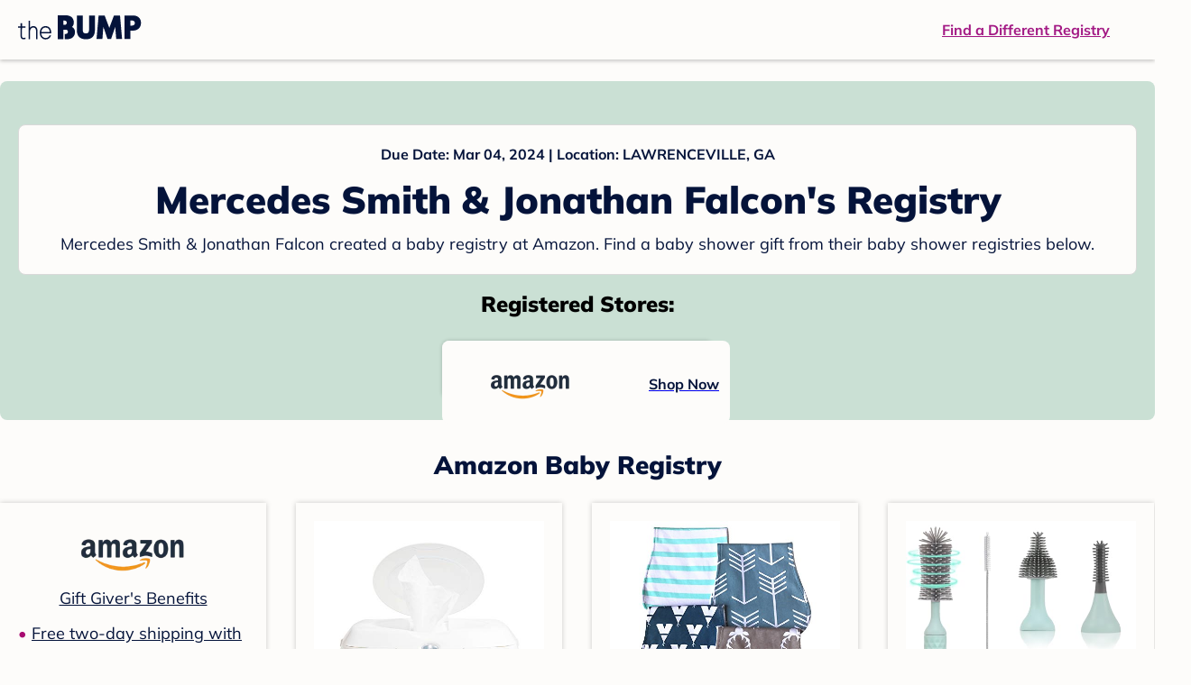

--- FILE ---
content_type: text/html; charset=utf-8
request_url: https://registry.thebump.com/mercedes-smith-jonathan-falcon-march-2024-ga/62640825?lt=BabyRegistryProfile&a=1090&st=SocialProfile&ss=Facebook&sp=TextLink
body_size: 96452
content:
<!DOCTYPE html><html lang="en"><script type="text/javascript">// release-2026-01-08 at 09:21 - commit 93dd2a5f1ae8de8b18b2a357fdb64b4f93f306fc</script><head><meta charSet="utf-8"/><link href="https://registry.thebump.com/mercedes-smith-jonathan-falcon-march-2024-ga/62640825?lt=BabyRegistryProfile&amp;a=1090&amp;st=SocialProfile&amp;ss=Facebook&amp;sp=TextLink" rel="canonical"/><meta content="initial-scale=1.0, maximum-scale=5.0, width=device-width, height=device-height" name="viewport"/><title>Mercedes Smith &amp; Jonathan Falcon&#x27;s Baby Registry on The Bump</title><meta content="noindex,nofollow" name="robots"/><meta content="noindex,nofollow" name="googlebot"/><meta content="Mercedes Smith &amp; Jonathan Falcon from registered at for their baby shower registry with a due date of . Browse their baby registries." name="description"/><meta content="44019285167" property="fb:app_id"/><meta content="https://registry.thebump.com/mercedes-smith-jonathan-falcon-march-2024-ga/62640825?lt=BabyRegistryProfile&amp;a=1090&amp;st=SocialProfile&amp;ss=Facebook&amp;sp=TextLink?lt=BabyRegistryProfile&amp;a=1090&amp;st=SocialProfile&amp;ss=Facebook&amp;sp=TextLink" property="og:url"/><meta content="article" property="og:type"/><meta content="Mercedes Smith &amp; Jonathan Falcon&#x27;s Baby Registry on The Bump" property="og:title"/><meta content="https://s3.amazonaws.com/static.thebump.com/tb-web-assets/logos/tb-default-cricle-logo-navy.jpg" property="og:image"/><meta content="IE=Edge" http-equiv="X-UA-Compatible"/><meta content="authenticity_token" name="csrf-param"/><meta name="csrf-token"/><meta content="#da532c" name="msapplication-TileColor"/><link href="https://static.thebump.com/favicons/rebrand/favicon.ico" rel="shortcut icon"/><meta content="#FDFCFA" name="theme-color"/><meta name="next-head-count" content="18"/><link href="//static.thebump.com" rel="dns-prefetch"/><link href="//media-api.xogrp.com" rel="dns-prefetch"/><link href="//www.google-analytics.com" rel="dns-prefetch"/><link href="//cdn.segment.com" rel="dns-prefetch"/><link crossorigin="true" href="https://static.thebump.com" rel="preconnect"/><link crossorigin="true" href="https://media-api.xogrp.com" rel="preconnect"/><link as="font" crossorigin="anonymous" href="https://www.thebump.com/fonts/mulish-v12-latin-regular.woff2" rel="preload"/><link as="font" crossorigin="anonymous" href="https://www.thebump.com/fonts/mulish-v12-latin-700.woff2" rel="preload"/><link as="font" crossorigin="anonymous" href="https://www.thebump.com/fonts/mulish-v12-latin-900.woff2" rel="preload"/><style data-href="fonts.css">@font-face{font-family:"Open Sans";font-style:normal;font-weight:400;font-display:block;src:url("https://www.thebump.com/fonts/open-sans-v28-latin_cyrillic-ext_cyrillic-regular.eot");src: url("https://www.thebump.com/fonts/open-sans-v28-latin_cyrillic-ext_cyrillic-regular.eot?#iefix") format("embedded-opentype"),  url("https://www.thebump.com/fonts/open-sans-v28-latin_cyrillic-ext_cyrillic-regular.woff2") format("woff2"),  url("https://www.thebump.com/fonts/open-sans-v28-latin_cyrillic-ext_cyrillic-regular.woff") format("woff"),  url("https://www.thebump.com/fonts/open-sans-v28-latin_cyrillic-ext_cyrillic-regular.ttf") format("truetype"),  url("https://www.thebump.com/fonts/open-sans-v28-latin_cyrillic-ext_cyrillic-regular.svg#OpenSans") format("svg");}@font-face{font-family:"Open Sans";font-style:normal;font-weight:600;font-display:block;src:url("https://www.thebump.com/fonts/open-sans-v28-latin_cyrillic-ext_cyrillic-600.eot");src: url("https://www.thebump.com/fonts/open-sans-v28-latin_cyrillic-ext_cyrillic-600.eot?#iefix") format("embedded-opentype"),  url("https://www.thebump.com/fonts/open-sans-v28-latin_cyrillic-ext_cyrillic-600.woff2") format("woff2"),  url("https://www.thebump.com/fonts/open-sans-v28-latin_cyrillic-ext_cyrillic-600.woff") format("woff"),  url("https://www.thebump.com/fonts/open-sans-v28-latin_cyrillic-ext_cyrillic-600.ttf") format("truetype"),  url("https://www.thebump.com/fonts/open-sans-v28-latin_cyrillic-ext_cyrillic-600.svg#OpenSans") format("svg");}@font-face{font-family:"Open Sans";font-style:normal;font-weight:700;font-display:block;src:url("https://www.thebump.com/fonts/open-sans-v28-latin_cyrillic-ext_cyrillic-700.eot");src: url("https://www.thebump.com/fonts/open-sans-v28-latin_cyrillic-ext_cyrillic-700.eot?#iefix") format("embedded-opentype"),  url("https://www.thebump.com/fonts/open-sans-v28-latin_cyrillic-ext_cyrillic-700.woff2") format("woff2"),  url("https://www.thebump.com/fonts/open-sans-v28-latin_cyrillic-ext_cyrillic-700.woff") format("woff"),  url("https://www.thebump.com/fonts/open-sans-v28-latin_cyrillic-ext_cyrillic-700.ttf") format("truetype"),  url("https://www.thebump.com/fonts/open-sans-v28-latin_cyrillic-ext_cyrillic-700.svg#OpenSans") format("svg");}@font-face{font-family:"Open Sans Condensed";font-style:normal;font-weight:700;font-display:block;src: url("https://www.thebump.com/fonts/opensans-condbold.woff2") format("woff2"),  url("https://www.thebump.com/fonts/opensans-condbold.ttf") format("truetype");}@font-face{font-family:"Average";font-style:normal;font-weight:400;font-display:block;src:url("https://www.thebump.com/fonts/average-v14-latin-ext_latin-regular.eot");src: url("https://www.thebump.com/fonts/average-v14-latin-ext_latin-regular.eot?#iefix") format("embedded-opentype"),  url("https://www.thebump.com/fonts/average-v14-latin-ext_latin-regular.woff2") format("woff2"),  url("https://www.thebump.com/fonts/average-v14-latin-ext_latin-regular.woff") format("woff"),  url("https://www.thebump.com/fonts/average-v14-latin-ext_latin-regular.ttf") format("truetype"),  url("https://www.thebump.com/fonts/average-v14-latin-ext_latin-regular.svg#Average") format("svg");}@font-face{font-family:"Poppins";font-style:normal;font-weight:400;font-display:block;src:url("https://www.thebump.com/fonts/poppins-v19-latin-400.eot");src: url("https://www.thebump.com/fonts/poppins-v19-latin-400.eot?#iefix") format("embedded-opentype"),  url("https://www.thebump.com/fonts/poppins-v19-latin-400.woff2") format("woff2"),  url("https://www.thebump.com/fonts/poppins-v19-latin-400.woff") format("woff"),  url("https://www.thebump.com/fonts/poppins-v19-latin-400.ttf") format("truetype"),  url("https://www.thebump.com/fonts/poppins-v19-latin-400.svg#Poppins") format("svg");}@font-face{font-family:"Poppins";font-style:normal;font-weight:600;font-display:block;src:url("https://www.thebump.com/fonts/poppins-v19-latin-600.eot");src: url("https://www.thebump.com/fonts/poppins-v19-latin-600.eot?#iefix") format("embedded-opentype"),  url("https://www.thebump.com/fonts/poppins-v19-latin-600.woff2") format("woff2"),  url("https://www.thebump.com/fonts/poppins-v19-latin-600.woff") format("woff"),  url("https://www.thebump.com/fonts/poppins-v19-latin-600.ttf") format("truetype"),  url("https://www.thebump.com/fonts/poppins-v19-latin-600.svg#Poppins") format("svg");}@font-face{font-family:"Poppins";font-style:normal;font-weight:700;font-display:block;src:url("https://www.thebump.com/fonts/poppins-v19-latin-700.eot");src: url("https://www.thebump.com/fonts/poppins-v19-latin-700.eot?#iefix") format("embedded-opentype"),  url("https://www.thebump.com/fonts/poppins-v19-latin-700.woff2") format("woff2"),  url("https://www.thebump.com/fonts/poppins-v19-latin-700.woff") format("woff"),  url("https://www.thebump.com/fonts/poppins-v19-latin-700.ttf") format("truetype"),  url("https://www.thebump.com/fonts/poppins-v19-latin-700.svg#Poppins") format("svg");}@font-face{font-display:block;font-family:"Mulish";font-style:normal;font-weight:400;src:url("https://www.thebump.com/fonts/mulish-v12-latin-regular.eot");src: url("https://www.thebump.com/fonts/mulish-v12-latin-regular.eot?#iefix") format("embedded-opentype"),  url("https://www.thebump.com/fonts/mulish-v12-latin-regular.woff2") format("woff2"),  url("https://www.thebump.com/fonts/mulish-v12-latin-regular.woff") format("woff"),  url("https://www.thebump.com/fonts/mulish-v12-latin-regular.ttf") format("truetype"),  url("https://www.thebump.com/fonts/mulish-v12-latin-regular.svg#Mulish") format("svg");}@font-face{font-display:block;font-family:"Mulish";font-style:normal;font-weight:700;src:url("https://www.thebump.com/fonts/mulish-v12-latin-700.eot");src: url("https://www.thebump.com/fonts/mulish-v12-latin-700.eot?#iefix") format("embedded-opentype"),  url("https://www.thebump.com/fonts/mulish-v12-latin-700.woff2") format("woff2"),  url("https://www.thebump.com/fonts/mulish-v12-latin-700.woff") format("woff"),  url("https://www.thebump.com/fonts/mulish-v12-latin-700.ttf") format("truetype"),  url("https://www.thebump.com/fonts/mulish-v12-latin-700.svg#Mulish") format("svg");}@font-face{font-display:block;font-family:"Mulish";font-style:normal;font-weight:900;src:url("https://www.thebump.com/fonts/mulish-v12-latin-900.eot");src: url("https://www.thebump.com/fonts/mulish-v12-latin-900.eot?#iefix") format("embedded-opentype"),  url("https://www.thebump.com/fonts/mulish-v12-latin-900.woff2") format("woff2"),  url("https://www.thebump.com/fonts/mulish-v12-latin-900.woff") format("woff"),  url("https://www.thebump.com/fonts/mulish-v12-latin-900.ttf") format("truetype"),  url("https://www.thebump.com/fonts/mulish-v12-latin-900.svg#Mulish") format("svg");}@font-face{font-family:"Open Sans";font-style:normal;font-weight:300;font-display:block;src:url("https://www.thebump.com/fonts/open-sans-v28-latin_cyrillic-ext_cyrillic-300.eot");src: url("https://www.thebump.com/fonts/open-sans-v28-latin_cyrillic-ext_cyrillic-300.eot?#iefix") format("embedded-opentype"),  url("https://www.thebump.com/fonts/open-sans-v28-latin_cyrillic-ext_cyrillic-300.woff2") format("woff2"),  url("https://www.thebump.com/fonts/open-sans-v28-latin_cyrillic-ext_cyrillic-300.woff") format("woff"),  url("https://www.thebump.com/fonts/open-sans-v28-latin_cyrillic-ext_cyrillic-300.ttf") format("truetype"),  url("https://www.thebump.com/fonts/open-sans-v28-latin_cyrillic-ext_cyrillic-300.svg#OpenSans") format("svg");}</style><script class="ot-sdk-show-settings">
        (function() {
          function ConsentManagement (consentPlatformID, enableCM) {
            if (enableCM) {
              this.consentPlatformID = consentPlatformID;
              this.appendOneTrustScript();
            }

            this.enableCM = enableCM;
            this.registeredServices = [];
            this.initialized = false;

            this.categoryCodeNames = {
              NECESSARY: 'C0001',
              ANALYTIC: 'C0002',
              PERSONALISATION: 'C0003',
              TARGETING: 'C0004',
              SOCIAL: 'C0005'
            };
          }

          ConsentManagement.prototype.appendOneTrustScript = function() {
            var oneTrustScript = document.createElement('script');
            oneTrustScript.src = 'https://cdn.cookielaw.org/scripttemplates/otSDKStub.js';
            oneTrustScript.type = 'text/javascript';
            oneTrustScript.charset = 'UTF-8';
            oneTrustScript.defer = true;
            oneTrustScript.setAttribute('data-domain-script', this.consentPlatformID);
            document.head.appendChild(oneTrustScript);
          };

          ConsentManagement.prototype.toggleInfoDisplay = function() {
            if (window.OneTrust) {
              window.OneTrust.ToggleInfoDisplay();
              window.dispatchEvent(new Event('CM:ToggleInfoDisplay'));
              window.OneTrust.OnConsentChanged(function () {
                window.location.reload();
              });
            } else {
              console.log('Seems OneTrust script is not loaded.');
            }
          }

          ConsentManagement.prototype.registerService = function(service) {
            if (this.initialized) {
              service.call(null, this);
            }

            if (this.enableCM) {
              this.registeredServices.push(service);
            } else {
              service.call(null, this);
            }
          }

          ConsentManagement.prototype.consentedTo = function(category) {
            const onetrustActiveGroups = window.OnetrustActiveGroups || ',C0001,';

            return onetrustActiveGroups.indexOf(this.categoryCodeNames[category]) > -1;
          }

          ConsentManagement.prototype.loadScript = function(url) {
            var script = document.createElement('script');
            script.src = url;
            script.type = 'text/javascript';
            script.defer = true;
            document.head.appendChild(script);
          }

          ConsentManagement.prototype.loadPixelByCategory = function(url, category) {
            this.registerService(() => {
              if (this.consentedTo(category)) {
                var img = document.createElement('img');
                img.src = url;
                document.body.appendChild(img);
              }
            });
          }

          ConsentManagement.prototype.consentedToAll = function() {
            return Object.keys(consentManagement.categoryCodeNames).reduce((acc, categoryName) => {
              return consentManagement.consentedTo(categoryName) && acc;
            }, true);
          }

          ConsentManagement.prototype.isNoticeOnly = function() {
            return OneTrust.GetDomainData().ConsentModel.Name === 'notice only';
          }

          const consentManagement = new ConsentManagement('77b1f6b3-e6ba-4fe0-8d90-e7d951ed9fbf', true);

          window.OptanonWrapper = function() {
            consentManagement.registeredServices.forEach(service => service.call(null, consentManagement));
            consentManagement.initialized = true;

            if (consentManagement.isNoticeOnly()) {
              document.querySelector('#your-privacy-choices').parentNode.style.display = 'none';
            }
          }

          window.consentManagement = consentManagement;
        })();
  </script><link rel="preload" href="/registry/_next/static/css/4aeff24fbde98fcb.css" as="style"/><link rel="stylesheet" href="/registry/_next/static/css/4aeff24fbde98fcb.css" data-n-g=""/><noscript data-n-css=""></noscript><script defer="" nomodule="" src="/registry/_next/static/chunks/polyfills-c67a75d1b6f99dc8.js"></script><script src="/registry/_next/static/chunks/webpack-6501b8a1bf4f0cdc.js" defer=""></script><script src="/registry/_next/static/chunks/framework-5d7f57f39d20dbeb.js" defer=""></script><script src="/registry/_next/static/chunks/main-e98d1c3efa05e351.js" defer=""></script><script src="/registry/_next/static/chunks/pages/_app-1c2cc1a48d62cc93.js" defer=""></script><script src="/registry/_next/static/chunks/dbc47101-3b67487a0c9874c4.js" defer=""></script><script src="/registry/_next/static/chunks/447-4efe9ce3cdcdb28c.js" defer=""></script><script src="/registry/_next/static/chunks/389-dd33b678a8d40e5e.js" defer=""></script><script src="/registry/_next/static/chunks/473-f0021416e00e9973.js" defer=""></script><script src="/registry/_next/static/chunks/881-07ebce7616ab97f2.js" defer=""></script><script src="/registry/_next/static/chunks/594-119d77f853b110fc.js" defer=""></script><script src="/registry/_next/static/chunks/849-e02ef405986d2a55.js" defer=""></script><script src="/registry/_next/static/chunks/701-acbfd5a7f7238769.js" defer=""></script><script src="/registry/_next/static/chunks/799-624ee8b3fe42d4b9.js" defer=""></script><script src="/registry/_next/static/chunks/999-97dd506a4e45715b.js" defer=""></script><script src="/registry/_next/static/chunks/306-e3b0add52d0ae274.js" defer=""></script><script src="/registry/_next/static/chunks/pages/guest-view-registry-153f551d96ed9ad2.js" defer=""></script><script src="/registry/_next/static/hGy-9vxfs_Q9ds6Jc3U7k/_buildManifest.js" defer=""></script><script src="/registry/_next/static/hGy-9vxfs_Q9ds6Jc3U7k/_ssgManifest.js" defer=""></script><style id="__jsx-441456750">.header-container.jsx-441456750{box-shadow:rgba(0,0,0,0.2) 0px 2px 4px;position:relative;}.header-container.jsx-441456750::before{content:"";position:absolute;top:-2px;left:0px;right:0px;height:2px;background:var(--color-off-white);}.header.jsx-441456750{display:-webkit-box;display:-webkit-flex;display:-ms-flexbox;display:flex;-webkit-box-pack:justify;-webkit-justify-content:space-between;-ms-flex-pack:justify;justify-content:space-between;-webkit-align-items:center;-webkit-box-align:center;-ms-flex-align:center;align-items:center;margin:auto;width:1280px;height:66px;font-family:Mulish;font-weight:700;line-height:20px;}.header.jsx-441456750 a{color:var(--color-magenta);-webkit-text-decoration:underline;text-decoration:underline;font-size:16px;line-height:150%;}.learnMore.jsx-441456750{margin-left:20px;}.logo.jsx-441456750{margin-left:20px;}.logo.jsx-441456750 a.jsx-441456750{display:-webkit-box;display:-webkit-flex;display:-ms-flexbox;display:flex;padding-bottom:5px;}.logo.jsx-441456750 a.jsx-441456750:hover svg{opacity:0.9;}.logo.jsx-441456750 svg{width:137px;max-height:82px;vertical-align:middle;}.logo.jsx-441456750 svg path{fill:var(--color-navy);}.findRegistry.jsx-441456750{margin-right:50px;}.findRegistry.jsx-441456750:hover{color:var(--color-magenta-hover);}@media only screen and (min-width:768.1px) and (max-width:1366px) and (orientation:portrait){.header-container.has-banner.jsx-441456750{top:var(--sweepstakes-mobile-banner-height);}}</style><style id="__jsx-2858217059">.container.jsx-2858217059{background:var(--color-beige);border-radius:8px;box-shadow:1.5px 1.5px 3px rgba(174,174,192,0.4);height:48px;}.retailer.jsx-2858217059{height:48px;border-radius:8px;background:var(--color-off-white);display:-webkit-box;display:-webkit-flex;display:-ms-flexbox;display:flex;-webkit-align-items:center;-webkit-box-align:center;-ms-flex-align:center;align-items:center;-webkit-box-pack:justify;-webkit-justify-content:space-between;-ms-flex-pack:justify;justify-content:space-between;padding:4px 12px 4px 16px;}.retailer.jsx-2858217059 img.jsx-2858217059{height:40px;}.shop-now.jsx-2858217059{font-family:"Mulish";font-style:normal;font-weight:700;font-size:16px;line-height:150%;color:var(--color-navy);-webkit-text-decoration:underline var(--color-navy) 1px;text-decoration:underline var(--color-navy) 1px;-webkit-text-decoration-line:underline;-webkit-text-decoration-color:var(--color-navy);-webkit-text-decoration-thickness:1px;}.shop-now.jsx-2858217059:hover{color:var(--color-navy-hover);-webkit-text-decoration:underline var(--color-navy-hover) 1px;text-decoration:underline var(--color-navy-hover) 1px;-webkit-text-decoration-line:underline;-webkit-text-decoration-color:var(--color-navy-hover);-webkit-text-decoration-thickness:1px;}.link-retailer.jsx-2858217059{font-family:Mulish;font-style:normal;font-weight:bold;text-align:left;color:var(--color-navy);font-size:18px;line-height:150%;overflow:hidden;text-overflow:ellipsis;display:-webkit-box;-webkit-line-clamp:1;-webkit-box-orient:vertical;word-wrap:break-word;width:calc(100% - 86px);}@media (min-width:1023px){.container.jsx-2858217059{width:300px;height:64px;box-shadow:0px 0px 4px rgba(0,0,0,0.2);}.retailer.jsx-2858217059{width:300px;height:64px;margin:0;padding:16px 12px 12px 7px;}.link-retailer.jsx-2858217059{font-size:18px;line-height:150%;margin-left:9px;-webkit-line-clamp:1;max-width:185px;}img.jsx-2858217059{max-width:180px;padding:0 9px;max-height:40px;}}</style><style id="__jsx-3902660163">.retailer-list.jsx-3902660163{margin-top:16px;}.retailer-list.jsx-3902660163 ul.jsx-3902660163{padding-top:20px;padding-left:0;list-style:none;margin:0 auto;max-width:100%;}.retailer-list.jsx-3902660163 li.jsx-3902660163{padding:0;}.retailer-list.jsx-3902660163 li.jsx-3902660163{padding-bottom:20px;}@media (max-width:768px){.retailer-list.jsx-3902660163{padding:0 16px;background-color:var(--color-beige);border-radius:8px;}}@media (min-width:1023px){.retailer-list.jsx-3902660163{margin-top:24px;}.retailer-list.jsx-3902660163 li.jsx-3902660163{padding:0 12px 24px;}.retailer-list.jsx-3902660163 ul.jsx-3902660163{padding:0;max-width:100%;display:-webkit-box;display:-webkit-flex;display:-ms-flexbox;display:flex;-webkit-flex-wrap:wrap;-ms-flex-wrap:wrap;flex-wrap:wrap;-webkit-box-pack:center;-webkit-justify-content:center;-ms-flex-pack:center;justify-content:center;}.retailer-list.jsx-3902660163 li.jsx-3902660163:nth-last-child(-n + 4){padding-bottom:24px;}}</style><style id="__jsx-543505999">.couple-theme.jsx-543505999{background-size:cover;width:100%;height:90px;}.avatar.jsx-543505999{max-width:74px;max-height:74px;min-width:74px;min-height:74px;object-fit:cover;position:relative;top:32px;margin:0 auto;border-radius:50%;border:2px solid var(--color-off-white);-webkit-filter:drop-shadow(0px 2px 4px rgba(0,0,0,0.15));filter:drop-shadow(0px 2px 4px rgba(0,0,0,0.15));}.couple-info.jsx-543505999{padding:36px 20px 20px 20px;}.spacing.jsx-543505999{height:100px;}.couple-display.jsx-543505999{background:var(--color-off-white);display:-webkit-box;display:-webkit-flex;display:-ms-flexbox;display:flex;-webkit-flex-direction:column;-ms-flex-direction:column;flex-direction:column;padding:20px;border-radius:8px;border:1px solid var(--color-dark-gray300);}.couple-display.jsx-543505999 span.jsx-543505999:last-child{margin-bottom:8px;}span.jsx-543505999{font-weight:normal;font-size:12px;line-height:140%;display:inline-block;color:var(--color-navy);}h1.jsx-543505999{font-family:Mulish;font-weight:bold;font-size:28px;line-height:130%;font-weight:900;color:var(--color-navy);margin:0;}.description.jsx-543505999{font-weight:normal;font-size:16px;line-height:150%;color:var(--color-navy);margin-top:16px;}.couple-retailer.jsx-543505999{padding:24px 20px 0;font-weight:900;font-size:20px;line-height:140%;}@media (max-width:768px){.couple-display.jsx-543505999{box-shadow:0px 2px 4px rgba(0,0,0,0.15);}}@media (min-width:1024px){.couple-theme.jsx-543505999{border-radius:8px 8px 0px 0px;height:160px;}.avatar.jsx-543505999{max-width:155px;max-height:155px;min-width:155px;min-height:155px;object-fit:cover;top:24px;margin:0 auto;border:5px solid var(--color-off-white);-webkit-filter:drop-shadow(0px 4px 4px rgba(0,0,0,0.25));filter:drop-shadow(0px 4px 4px rgba(0,0,0,0.25));}.couple-info.jsx-543505999{padding:48px 20px 0;}.couple-info.round.jsx-543505999{border-radius:8px 8px 0px 0px;}.couple-display.jsx-543505999{padding:20px;}.couple-display.jsx-543505999 span.jsx-543505999:last-child{margin-bottom:12px;}span.jsx-543505999{font-weight:700;font-size:16px;line-height:150%;}h1.jsx-543505999{font-size:42px;line-height:130%;font-weight:900;word-break:break-all;}.description.jsx-543505999{font-size:18px;line-height:150%;margin:8px auto 0;}.couple-retailer.jsx-543505999{font-size:24px;line-height:140%;font-weight:900;border-radius:0px 0px 8px 8px;padding-top:16px;}}</style><style id="__jsx-1279723904">.retailerCardWrapper.jsx-1279723904{box-shadow:0px 0px 6px 0px rgba(0,0,0,0.2);position:relative;padding:0 20px;width:100%;list-style:none;font-size:18px;line-height:150%;overflow:hidden;box-sizing:border-box;}.retailerCard.jsx-1279723904{margin-bottom:20px;background:var(--color-off-white);text-align:center;}.retailerCardLogo.jsx-1279723904{margin-top:10px;padding:0 20px;height:80px;line-height:80px;margin-bottom:15px;}.logoImg.jsx-1279723904{max-width:100%;max-height:100%;vertical-align:middle;}.subTitle.jsx-1279723904{margin-bottom:12px;}.valueProp.jsx-1279723904{padding:0 0 40px 15px;}.valueProp.jsx-1279723904>ul{padding:0;}.valueProp.jsx-1279723904 li{position:relative;margin-bottom:16px;padding-left:15px;list-style:none;text-align:left;}.valueProp.jsx-1279723904 li:before{position:absolute;content:"•";color:#a80b71;left:0;}.retailerTileFooter.jsx-1279723904{display:-webkit-box;display:-webkit-flex;display:-ms-flexbox;display:flex;-webkit-box-pack:center;-webkit-justify-content:center;-ms-flex-pack:center;justify-content:center;-webkit-align-items:center;-webkit-box-align:center;-ms-flex-align:center;align-items:center;width:100%;height:40px;line-height:140%;font-family:Mulish;font-weight:700;font-size:12px;text-align:center;color:var(--color-off-white);position:absolute;left:0;bottom:0;background:var(--color-navy);}.retailerTileFooter.jsx-1279723904 span.svg-icon{margin-left:8px;}.text.jsx-1279723904{color:var(--color-off-white);font-weight:700;font-size:12px;line-height:140%;}.arrow.jsx-1279723904{margin-left:6px;}.arrowImg.jsx-1279723904{width:13px;height:10px;vertical-align:middle;}@media (min-width:1025px){.valueProp.jsx-1279723904{padding:0;}.retailerCardLogo.jsx-1279723904{margin-bottom:0px;margin-top:2px;}.valueProp.jsx-1279723904 li{line-height:150%;font-size:18px;}}@media (max-width:1024px){.retailerCardWrapper.jsx-1279723904{margin-bottom:20px;box-shadow:0px 0px 6px 0px rgba(0,0,0,0.2);}.subTitle.jsx-1279723904{margin-bottom:8px;}.retailerTileFooter.jsx-1279723904{font-size:14px;line-height:150%;}.retailerCardLogo.jsx-1279723904{margin-bottom:30px;}.text.jsx-1279723904{font-size:14px;line-height:150%;}}</style><style id="__jsx-1348873207">.svg-icon.jsx-1348873207{display:inline-block;width:24px;height:24px;padding:0px;cursor:pointer;box-sizing:border-box;font-size:0;}svg.jsx-1348873207{width:24px;height:24px;cursor:default;}.newColor.jsx-1348873207,.newColor.jsx-1348873207 path,.newColor.jsx-1348873207 rect{fill:var(--color-off-white);}.newColor.jsx-1348873207:hover,.newColor.jsx-1348873207:hover path,.newColor.jsx-1348873207 path:hover,.newColor.jsx-1348873207 rect:hover{fill:var(--color-off-white);}@media (min-width:768px){.svg-icon.jsx-1348873207{width:24px;height:24px;padding:0px;}}</style><style id="__jsx-2051427302">p{margin:0;padding:0;}.productItem.jsx-2051427302{margin-bottom:15px;background:var(--color-off-white);text-align:left;box-shadow:0px 0px 6px 0px rgba(0,0,0,0.2);position:relative;padding:0 20px;width:100%;list-style:none;font-size:18px;line-height:150%;overflow:hidden;box-sizing:border-box;}.productImageLink.jsx-2051427302{display:contents;height:100%;}.published.jsx-2051427302{opacity:0.4;}.productInfo.jsx-2051427302{display:-webkit-box;display:-webkit-flex;display:-ms-flexbox;display:flex;}.productImageContainer.jsx-2051427302{-webkit-flex-shrink:0;-ms-flex-negative:0;flex-shrink:0;margin:10px 0;width:130px;height:130px;display:-webkit-box;display:-webkit-flex;display:-ms-flexbox;display:flex;-webkit-box-pack:center;-webkit-justify-content:center;-ms-flex-pack:center;justify-content:center;-webkit-align-items:center;-webkit-box-align:center;-ms-flex-align:center;align-items:center;}.productImg.jsx-2051427302{max-height:100%;max-width:100%;}.productName.jsx-2051427302{max-height:48px;line-height:24px;overflow:hidden;text-overflow:ellipsis;display:-webkit-box;-webkit-box-orient:vertical;-webkit-line-clamp:2;}.productPrice.jsx-2051427302{margin-top:8px;font-weight:700;color:var(--color-navy);}.lineThrough.jsx-2051427302{-webkit-text-decoration:line-through;text-decoration:line-through;color:var(--color-dark-gray600);}.salePrice.jsx-2051427302{padding-left:2px;font-family:Mulish;font-weight:bold;font-size:18px;line-height:150%;text-align:center;color:var(--color-heart-red);margin-left:4px;}.productValueProp.jsx-2051427302{font-family:Mulish;font-weight:700;font-size:12px;line-height:140%;text-align:center;color:var(--color-dark-gray600);}.productShopCta.jsx-2051427302{font-family:Mulish;font-weight:700;font-size:14px;line-height:150%;text-align:center;color:var(--color-magenta);}.productShopCta.jsx-2051427302:hover{color:var(--color-magenta-hover);}@media (min-width:1025px){.productItem.jsx-2051427302{text-align:center;}.productInfo.jsx-2051427302{display:block;}.productImageContainer.jsx-2051427302{margin-bottom:20px;width:255px;height:255px;}.productAttributes.jsx-2051427302{padding:0 10px;height:92px;}.productValueProp.jsx-2051427302{margin-top:8px;overflow:hidden;}.shopCtaContainer.jsx-2051427302{position:absolute;bottom:18px;left:0;width:100%;}}@media (max-width:1024px){.productInfo.jsx-2051427302{padding-top:20px;}.productAttributes.jsx-2051427302{padding-left:10px;}.productItem.jsx-2051427302{margin-bottom:20px;font-size:14px;line-height:150%;}.salePrice.jsx-2051427302{font-weight:700;font-size:16px;line-height:150%;}.productPrice.jsx-2051427302{margin-top:12px;font-size:16px;line-height:150%;}.productValueProp.jsx-2051427302{margin-top:8px;text-align:left;}.shopCtaContainer.jsx-2051427302{text-align:center;margin-bottom:20px;}.lineThrough.jsx-2051427302{font-weight:400;font-size:14px;line-height:150%;}}</style><style id="__jsx-3130097007">.flag.jsx-3130097007{position:absolute;top:13px;left:13px;width:129px;height:30px;background:var(--color-dark-gray600);font-family:Mulish;font-weight:700;font-size:14px;line-height:150%;text-align:center;color:var(--color-off-white);z-index:1;display:-webkit-box;display:-webkit-flex;display:-ms-flexbox;display:flex;-webkit-align-items:center;-webkit-box-align:center;-ms-flex-align:center;align-items:center;-webkit-box-pack:center;-webkit-justify-content:center;-ms-flex-pack:center;justify-content:center;}</style><style id="__jsx-3142881356">.productLists.jsx-3142881356{padding-top:20px;font-family:Mulish;font-size:18px;line-height:150%;background:var(--color-off-white);}.retailerTitle.jsx-3142881356{font-family:Mulish;font-weight:bold;font-size:28px;line-height:130%;font-weight:900;text-align:center;color:var(--color-navy);margin:0 0 24px;}.spacing.jsx-3142881356{height:100px;}.products.jsx-3142881356{margin:0;padding:0;font-size:0;display:-webkit-box;display:-webkit-flex;display:-ms-flexbox;display:flex;-webkit-flex-wrap:wrap;-ms-flex-wrap:wrap;flex-wrap:wrap;}.products.jsx-3142881356 a{color:var(--color-navy);}.products.jsx-3142881356 a:hover{color:var(--color-navy);}@media (min-width:1025px){.productLists.jsx-3142881356{padding:32px 30px 0;margin-bottom:68px;}.products.jsx-3142881356>li{margin-bottom:32px;margin-right:47px;padding:10px 20px;width:295px;height:503px;background:var(--color-off-white);box-shadow:0px 0px 6px 0px rgba(0,0,0,0.2);}.products.jsx-3142881356>li:nth-child(3n){margin-right:0;}.retailerTitle.jsx-3142881356{font-size:28px;line-height:130%;font-weight:900;}}@media (max-width:1024px){.products.jsx-3142881356{width:calc(100% - 40px) !important;margin-left:20px;margin-right:20px;margin-bottom:20px;}.retailerGrid.jsx-3142881356{margin-top:20px;}}</style><style id="__jsx-6227654">.line.jsx-6227654{border-bottom:1px solid var(--color-dark-gray300);margin:24px 20px;}@media (min-width:768px){.line.jsx-6227654{margin-left:0;margin-right:0;}}</style><style id="__jsx-2433751223">.svg-icon.jsx-2433751223{display:inline-block;width:24px;height:24px;padding:0px;cursor:pointer;box-sizing:border-box;font-size:0;}svg.jsx-2433751223{width:24px;height:24px;cursor:default;}.newColor.jsx-2433751223,.newColor.jsx-2433751223 path,.newColor.jsx-2433751223 rect{fill:var(--color-magenta);}.newColor.jsx-2433751223:hover,.newColor.jsx-2433751223:hover path,.newColor.jsx-2433751223 path:hover,.newColor.jsx-2433751223 rect:hover{fill:var(--color-magenta);}@media (min-width:768px){.svg-icon.jsx-2433751223{width:24px;height:24px;padding:0px;}}</style><style id="__jsx-3650655108">.card.jsx-3650655108{margin-top:24px;display:-webkit-box;display:-webkit-flex;display:-ms-flexbox;display:flex;-webkit-flex-direction:column;-ms-flex-direction:column;flex-direction:column;}.card.jsx-3650655108:hover{cursor:pointer;}.card.jsx-3650655108:hover img.jsx-3650655108{opacity:0.4;}.card.jsx-3650655108:hover .title.jsx-3650655108{color:var(--color-navy-hover);}.card.jsx-3650655108 .title.jsx-3650655108{display:-webkit-box;display:-webkit-flex;display:-ms-flexbox;display:flex;-webkit-box-pack:center;-webkit-justify-content:center;-ms-flex-pack:center;justify-content:center;font-weight:700;font-size:16px;line-height:150%;text-align:center;-webkit-text-decoration-line:underline;text-decoration-line:underline;color:var(--color-navy);margin-top:16px;}.img-container.jsx-3650655108{overflow:hidden;min-height:307px;position:relative;}.img-container.jsx-3650655108 img.jsx-3650655108{position:absolute;-webkit-transform:translate(-50%,-50%);-ms-transform:translate(-50%,-50%);transform:translate(-50%,-50%);top:50%;left:50%;}@media (min-width:768px){.card.jsx-3650655108{width:300px;margin-top:0;}.img-container.jsx-3650655108{min-height:278px;}}</style><style id="__jsx-209207447">.baby-shower-tips.jsx-209207447{text-align:left;padding:0 20px;}h2.jsx-209207447{font-weight:900;font-size:24px;line-height:140%;margin:0;color:var(--color-navy);}.header.jsx-209207447 a.jsx-209207447{margin:8px 0;font-weight:700;font-size:14px;line-height:150%;color:var(--color-magenta);display:-webkit-box;display:-webkit-flex;display:-ms-flexbox;display:flex;-webkit-align-items:center;-webkit-box-align:center;-ms-flex-align:center;align-items:center;}.desc.jsx-209207447{font-size:16px;line-height:150%;margin-bottom:36px;color:var(--color-navy);}.cards.jsx-209207447{margin-bottom:100px;}.header.jsx-209207447 a.jsx-209207447:active{color:var(--color-magenta-hover);}.header.jsx-209207447 a.jsx-209207447:active svg path{fill:var(--color-magenta-hover);}@media (min-width:768px){.baby-shower-tips.jsx-209207447{padding:0 10px;margin:0 auto;max-width:1040px;}h2.jsx-209207447{font-size:28px;line-height:130%;}.header.jsx-209207447{display:-webkit-box;display:-webkit-flex;display:-ms-flexbox;display:flex;-webkit-box-pack:justify;-webkit-justify-content:space-between;-ms-flex-pack:justify;justify-content:space-between;-webkit-align-items:center;-webkit-box-align:center;-ms-flex-align:center;align-items:center;}.header.jsx-209207447 a.jsx-209207447{font-size:16px;line-height:150%;}.header.jsx-209207447 a.jsx-209207447:hover{color:var(--color-magenta-hover);}.header.jsx-209207447 a.jsx-209207447:hover svg path{fill:var(--color-magenta-hover);}.desc.jsx-209207447{margin-top:12px;margin-bottom:16px;font-size:18px;}.cards.jsx-209207447{display:-webkit-box;display:-webkit-flex;display:-ms-flexbox;display:flex;-webkit-box-pack:justify;-webkit-justify-content:space-between;-ms-flex-pack:justify;justify-content:space-between;}}</style><style id="__jsx-3935937738">.container.jsx-3935937738{text-align:center;font-family:Mulish;font-style:normal;}.product-section.jsx-3935937738{padding-top:24px;min-height:500px;}.gvr-line.jsx-3935937738{margin:36px 20px;border-bottom-width:2px;}.spacing.jsx-3935937738{padding:50px;}@media (min-width:768px){.product-section.jsx-3935937738{padding-top:32px;padding-bottom:68px;padding-left:calc((100% - 979px) / 2);}.product-section.shrink.jsx-3935937738{padding-bottom:0;}.gvr-line.jsx-3935937738{margin:36px 0;}.gvr-line.shrink.jsx-3935937738{margin-top:4px;}}</style><style id="__jsx-2175532615">.content-container.jsx-2175532615{margin-top:60px;}@media (min-width:1025px){.content-container.jsx-2175532615{width:1280px;margin:24px auto 0;}.productLists{padding:32px 0px 0px !important;}.products > li{margin-right:33px !important;}.products > li:nth-child(4n){margin-right:0px !important;}.product-section{padding-left:0px !important;}}@media (max-width:768px){.content-container.show-sign-up-banner.jsx-2175532615{margin-top:calc(var(--sweepstakes-mobile-banner-height) + 60px);}}@media only screen and (min-width:768.1px) and (max-width:1366px) and (orientation:portrait){.content-container.show-sign-up-banner.jsx-2175532615{margin-top:calc(var(--sweepstakes-mobile-banner-height) + 60px);}}</style><style id="__jsx-1515787351">.svg-icon.jsx-1515787351{display:inline-block;width:24px;height:24px;padding:0px;cursor:pointer;box-sizing:border-box;font-size:0;}svg.jsx-1515787351{width:24px;height:24px;cursor:default;}.newColor.jsx-1515787351,.newColor.jsx-1515787351 path,.newColor.jsx-1515787351 rect{fill:undefined;}.newColor.jsx-1515787351:hover,.newColor.jsx-1515787351:hover path,.newColor.jsx-1515787351 path:hover,.newColor.jsx-1515787351 rect:hover{fill:undefined;}@media (min-width:768px){.svg-icon.jsx-1515787351{width:24px;height:24px;padding:0px;}}</style><style id="__jsx-134615627">@font-face{font-family:"LeagueGothic";src:local("LeagueGothic");src:url("https://static.thebump.com/webfonts3/leaguegothic_regular/leaguegothic-regular-webfont.woff") format("woff");font-weight:normal;font-style:normal;font-display:block;}body{margin:0;font-size:14px;background:#fdfcfa;-webkit-font-smoothing:antialiased;-moz-osx-font-smoothing:grayscale;}@media (min-width:1025px){footer{width:1280px !important;margin:0 auto !important;}}</style><style id="__jsx-3719188139">*{-webkit-tap-highlight-color:transparent;}input:-webkit-autofill{-webkit-box-shadow:0 0 0px 1000px var(--color-off-white) inset;}</style><style data-styled="" data-styled-version="5.1.1">.gmtmqV{background:var(--color-corn-flower);color:var(--color-off-white);font-family:"Mulish";font-style:normal;font-weight:700;}/*!sc*/
.gmtmqV .mobile{display:block;}/*!sc*/
.gmtmqV .desktop{display:none;}/*!sc*/
@media (min-width:1025px){.gmtmqV{margin:0 auto;}.gmtmqV .mobile{display:none;}.gmtmqV .desktop{display:block;}}/*!sc*/
.gmtmqV a{color:var(--color-off-white);}/*!sc*/
data-styled.g9[id="sc-AxmLO"]{content:"gmtmqV,"}/*!sc*/
.dteCCc{padding:20px 20px 40px;}/*!sc*/
.dteCCc .title{text-transform:uppercase;}/*!sc*/
.dteCCc .line{width:100%;height:1px;background:var(--color-off-white);margin-top:4px;margin-bottom:12px;}/*!sc*/
.dteCCc .socialLinks svg{background:var(--color-off-white);border-radius:50%;padding:4px 4px;cursor:pointer;}/*!sc*/
.dteCCc .socialLinks svg path{fill:var(--color-corn-flower);}/*!sc*/
@media (min-width:1025px){.dteCCc{padding:40px 15px;display:-webkit-box;display:-webkit-flex;display:-ms-flexbox;display:flex;-webkit-box-pack:space-around;-webkit-justify-content:space-around;-ms-flex-pack:space-around;justify-content:space-around;}.dteCCc .line{margin-bottom:16px;}}/*!sc*/
data-styled.g10[id="sc-fzozJi"]{content:"dteCCc,"}/*!sc*/
@media (min-width:1025px){.jKkoYs{min-width:234px;}.jKkoYs:nth-child(2){min-width:537px;margin:0 10px;}}/*!sc*/
@media (max-width:1024px){.jKkoYs{margin-bottom:40px;min-width:300px;}}/*!sc*/
.jKkoYs ul{margin:0 0;padding:0 0;list-style:none;height:220px;display:-webkit-box;display:-webkit-flex;display:-ms-flexbox;display:flex;-webkit-flex-direction:column;-ms-flex-direction:column;flex-direction:column;-webkit-flex-wrap:wrap;-ms-flex-wrap:wrap;flex-wrap:wrap;-webkit-align-content:flex-start;-ms-flex-line-pack:start;align-content:flex-start;gap:12px 32px;}/*!sc*/
@media (max-width:374px){.jKkoYs ul{gap:12px 20px;}}/*!sc*/
.jKkoYs ul li{margin:0 0;padding:0 0;}/*!sc*/
@media (min-width:768px){.jKkoYs ul li a:hover{opacity:0.8;}}/*!sc*/
.jKkoYs ul li a:active{opacity:0.6;}/*!sc*/
@media (min-width:1025px){.jKkoYs ul.group-one{width:234px;}.jKkoYs ul.group-two{width:537px;}.jKkoYs ul.group-two li{min-width:231px;}}/*!sc*/
@media (max-width:1024px){.jKkoYs ul li{width:150px;}.jKkoYs ul.group-one{height:92px;}.jKkoYs ul.group-two{height:190px;}}/*!sc*/
@media (max-width:1024px) and (min-width:768px){.jKkoYs ul .space{display:none;}}/*!sc*/
@media (max-width:320px){.jKkoYs ul.group-two{overflow:hidden;}}/*!sc*/
data-styled.g11[id="sc-fzoLsD"]{content:"jKkoYs,"}/*!sc*/
.cKJzHK{display:-webkit-box;display:-webkit-flex;display:-ms-flexbox;display:flex;-webkit-flex-direction:column;-ms-flex-direction:column;flex-direction:column;font-size:0;}/*!sc*/
@media (min-width:1025px){.cKJzHK{width:470px;}.cKJzHK .line{width:414px;}}/*!sc*/
@media (max-width:1024px){.cKJzHK{-webkit-flex-direction:row;-ms-flex-direction:row;flex-direction:row;-webkit-box-pack:justify;-webkit-justify-content:space-between;-ms-flex-pack:justify;justify-content:space-between;}}/*!sc*/
data-styled.g12[id="sc-fzpans"]{content:"cKJzHK,"}/*!sc*/
@media (max-width:768px){.hRBsWH{width:134px;margin-right:48px;}}/*!sc*/
@media (max-width:1024px) and (min-width:768px){.hRBsWH{width:150px;margin-right:32px;}}/*!sc*/
@media (max-width:374px){.hRBsWH{margin-right:36px;}}/*!sc*/
@media (min-width:1025px){.hRBsWH{margin-bottom:40px;}}/*!sc*/
.hRBsWH .siteLogo{display:-webkit-box;display:-webkit-flex;display:-ms-flexbox;display:flex;-webkit-flex-wrap:wrap;-ms-flex-wrap:wrap;flex-wrap:wrap;}/*!sc*/
@media (min-width:768px){.hRBsWH .siteLogo a:hover{opacity:0.8;}}/*!sc*/
.hRBsWH .siteLogo a:active{opacity:0.6;}/*!sc*/
@media (min-width:1025px){.hRBsWH .siteLogo{-webkit-align-items:flex-end;-webkit-box-align:flex-end;-ms-flex-align:flex-end;align-items:flex-end;}}/*!sc*/
@media (min-width:768.1px){.hRBsWH .siteLogo{width:346px;}.hRBsWH .siteLogo #bash-logo{margin-left:24px;}.hRBsWH .siteLogo #hitched-logo{padding-top:6px;margin-right:32px;margin-top:10px;}.hRBsWH .siteLogo #weddingWire-logo{padding-top:6px;margin-top:10px;}.hRBsWH .siteLogo #knot-logo svg{width:126px;height:28px;}.hRBsWH .siteLogo #bash-logo svg{width:156px;height:24px;}.hRBsWH .siteLogo #hitched-logo svg{width:94px;height:30px;}.hRBsWH .siteLogo #weddingWire-logo svg{width:220px;height:30px;}}/*!sc*/
@media (max-width:1024px) and (min-width:768px),(max-width:768px){.hRBsWH .siteLogo{width:153px;}.hRBsWH .siteLogo #bash-logo{margin-left:10px;padding-top:2px;}.hRBsWH .siteLogo #hitched-logo{padding-top:6px;margin-right:14px;margin-top:6px;}.hRBsWH .siteLogo #weddingWire-logo{padding-top:7px;margin-top:6px;}.hRBsWH .siteLogo #knot-logo svg{width:64px;height:14px;}.hRBsWH .siteLogo #bash-logo svg{width:78px;height:12px;}.hRBsWH .siteLogo #hitched-logo svg{width:38px;height:12px;}.hRBsWH .siteLogo #weddingWire-logo svg{width:88px;height:12px;}}/*!sc*/
data-styled.g13[id="sc-fzplWN"]{content:"hRBsWH,"}/*!sc*/
.CWQMf{margin-bottom:40px;-webkit-box-flex:1;-webkit-flex-grow:1;-ms-flex-positive:1;flex-grow:1;}/*!sc*/
.CWQMf .icons{display:-webkit-box;display:-webkit-flex;display:-ms-flexbox;display:flex;}/*!sc*/
@media (max-width:1024px){.CWQMf .icons{-webkit-flex-direction:column;-ms-flex-direction:column;flex-direction:column;-webkit-align-items:flex-start;-webkit-box-align:flex-start;-ms-flex-align:flex-start;align-items:flex-start;}.CWQMf .icons a:nth-child(1){margin-bottom:8px;}}/*!sc*/
@media (min-width:1025px){.CWQMf .icons img:nth-child(1){margin-right:12px;}}/*!sc*/
.CWQMf .icons img{width:109px;height:32px;}/*!sc*/
@media (min-width:1025px){.CWQMf .icons a:hover{opacity:0.8;}}/*!sc*/
.CWQMf .icons a:active{opacity:0.6;}/*!sc*/
data-styled.g14[id="sc-fznyAO"]{content:"CWQMf,"}/*!sc*/
.fQkkzS{font-size:0;}/*!sc*/
@media (min-width:1025px){.fQkkzS{width:414px;}}/*!sc*/
data-styled.g15[id="sc-fznKkj"]{content:"fQkkzS,"}/*!sc*/
.gJlwEu{height:60px;width:100%;background:var(--color-navy);color:var(--color-off-white);display:-webkit-box;display:-webkit-flex;display:-ms-flexbox;display:flex;-webkit-align-items:center;-webkit-box-align:center;-ms-flex-align:center;align-items:center;}/*!sc*/
@media (max-width:1024px){.gJlwEu{-webkit-box-pack:center;-webkit-justify-content:center;-ms-flex-pack:center;justify-content:center;}}/*!sc*/
@media (min-width:1025px){.gJlwEu{padding-left:40px;}}/*!sc*/
data-styled.g16[id="sc-fznZeY"]{content:"gJlwEu,"}/*!sc*/
.eBYuPD{margin-right:px;}/*!sc*/
data-styled.g17[id="sc-fzokOt"]{content:"eBYuPD,"}/*!sc*/
.bzsmsC{display:-webkit-box;display:-webkit-flex;display:-ms-flexbox;display:flex;-webkit-align-items:center;-webkit-box-align:center;-ms-flex-align:center;align-items:center;gap:0 16px;list-style:none;padding:0 0;margin:0 0;}/*!sc*/
@media (min-width:768px){.bzsmsC a:hover{opacity:0.8;}}/*!sc*/
.bzsmsC a:active{opacity:0.6;}/*!sc*/
data-styled.g18[id="sc-fzqBZW"]{content:"bzsmsC,"}/*!sc*/
html,body,#__next{height:100%;width:100%;margin:0;padding:0;}/*!sc*/
html{font-size:100%;}/*!sc*/
html,html a{-webkit-font-smoothing:antialiased;-moz-osx-font-smoothing:grayscale;text-rendering:optimizeLegibility;text-shadow:1px 1px 1px rgba(0,0,0,0.03);}/*!sc*/
body{-webkit-overflow-scrolling:touch;}/*!sc*/
@media (min-width:768px){body{overflow:visible;}}/*!sc*/
@media only screen and (max-width:1366px) and (orientation:portrait){}/*!sc*/
data-styled.g190[id="sc-global-iEDSUG1"]{content:"sc-global-iEDSUG1,"}/*!sc*/
:root{--color-corn-flower:#526399;--color-rgb-corn-flower:82,99,153;--color-corn-flower-hover:#353F62;--color-rgb-corn-flower-hover:53,63,98;--color-corn-flower-hover-on-dark:#939BBA;--color-rgb-corn-flower-hover-on-dark:147,155,186;--color-magenta:#A31884;--color-rgb-magenta:163,24,132;--color-magenta-hover:#771F67;--color-rgb-magenta-hover:119,31,103;--color-magenta-hover-on-dark:#B86FAD;--color-rgb-magenta-hover-on-dark:184,111,173;--color-navy:#04133A;--color-rgb-navy:4,19,58;--color-navy-hover:#60687F;--color-rgb-navy-hover:96,104,127;--color-navy-hover-on-dark:#BEC1CA;--color-rgb-navy-hover-on-dark:190,193,202;--color-aqua:#A0CFD3;--color-rgb-aqua:160,207,211;--color-powder:#EFF1F6;--color-rgb-powder:239,241,246;--color-blush:#EDE9EC;--color-rgb-blush:237,233,236;--color-beige:#F6F5F3;--color-rgb-beige:246,245,243;--color-teal:#0F8B8D;--color-rgb-teal:15,139,141;--color-chartreuse:#E4E95B;--color-rgb-chartreuse:228,233,91;--color-chartreuse-hover:#FCFFB5;--color-off-white:#FDFCFA;--color-rgb-off-white:253,252,250;--color-heart-red:#ED2437;--color-heart-red-hover:#AE2F33;--color-heart-red-hover-on-dark:#E47A81;--color-rgb-heart-red:237,36,55;--color-black:#000000;--color-rgb-black:0,0,0;--color-dark-gray600:#6c6b6b;--color-rgb-dark-gray600:108,107,107;--color-dark-gray500:#949494;--color-rgb-dark-gray500:148,148,148;--color-dark-gray400:#C5C5C5;--color-rgb-dark-gray400:197,197,197;--color-dark-gray300:#D9D9D9;--color-rgb-dark-gray300:217,217,217;--color-dark-gray200:#F6F6F6;--color-rgb-dark-gray200:246,246,246;--color-validation-red:#C71829;--color-validation-green:#1CA420;--color-pink:#F4E1E3;--color-bright-blue:#DEDFE2;--color-bright-yellow:#F1F4AD;--color-bronze:#CD7F32;--color-light-pink:#F4E5EE;}/*!sc*/
@media (max-width:767px){:root .tbf_B1m{font-family:'Mulish';font-style:normal;font-weight:400;font-size:18px;line-height:150%;-webkit-letter-spacing:0;-moz-letter-spacing:0;-ms-letter-spacing:0;letter-spacing:0;}:root .tbf_B2m{font-family:'Mulish';font-style:normal;font-weight:400;font-size:16px;line-height:150%;-webkit-letter-spacing:0;-moz-letter-spacing:0;-ms-letter-spacing:0;letter-spacing:0;}:root .tbf_B3m{font-family:'Mulish';font-style:normal;font-weight:400;font-size:14px;line-height:150%;-webkit-letter-spacing:0;-moz-letter-spacing:0;-ms-letter-spacing:0;letter-spacing:0;}:root .tbf_B4m{font-family:'Mulish';font-style:normal;font-weight:400;font-size:12px;line-height:140%;-webkit-letter-spacing:0;-moz-letter-spacing:0;-ms-letter-spacing:0;letter-spacing:0;}:root .tbf_CSm{--color-corn-flower:#526399;--color-rgb-corn-flower:82,99,153;--color-corn-flower-hover:#353F62;--color-rgb-corn-flower-hover:53,63,98;--color-corn-flower-hover-on-dark:#939BBA;--color-rgb-corn-flower-hover-on-dark:147,155,186;--color-magenta:#A31884;--color-rgb-magenta:163,24,132;--color-magenta-hover:#771F67;--color-rgb-magenta-hover:119,31,103;--color-magenta-hover-on-dark:#B86FAD;--color-rgb-magenta-hover-on-dark:184,111,173;--color-navy:#04133A;--color-rgb-navy:4,19,58;--color-navy-hover:#60687F;--color-rgb-navy-hover:96,104,127;--color-navy-hover-on-dark:#BEC1CA;--color-rgb-navy-hover-on-dark:190,193,202;--color-aqua:#A0CFD3;--color-rgb-aqua:160,207,211;--color-powder:#EFF1F6;--color-rgb-powder:239,241,246;--color-blush:#EDE9EC;--color-rgb-blush:237,233,236;--color-beige:#F6F5F3;--color-rgb-beige:246,245,243;--color-teal:#0F8B8D;--color-rgb-teal:15,139,141;--color-chartreuse:#E4E95B;--color-rgb-chartreuse:228,233,91;--color-chartreuse-hover:#FCFFB5;--color-off-white:#FDFCFA;--color-rgb-off-white:253,252,250;--color-heart-red:#ED2437;--color-heart-red-hover:#AE2F33;--color-heart-red-hover-on-dark:#E47A81;--color-rgb-heart-red:237,36,55;--color-black:#000000;--color-rgb-black:0,0,0;--color-dark-gray600:#6c6b6b;--color-rgb-dark-gray600:108,107,107;--color-dark-gray500:#949494;--color-rgb-dark-gray500:148,148,148;--color-dark-gray400:#C5C5C5;--color-rgb-dark-gray400:197,197,197;--color-dark-gray300:#D9D9D9;--color-rgb-dark-gray300:217,217,217;--color-dark-gray200:#F6F6F6;--color-rgb-dark-gray200:246,246,246;--color-validation-red:#C71829;--color-validation-green:#1CA420;--color-pink:#F4E1E3;--color-bright-blue:#DEDFE2;--color-bright-yellow:#F1F4AD;--color-bronze:#CD7F32;--color-light-pink:#F4E5EE;}:root .tbf_CAm{#A0CFD3;}:root .tbf_CEm{#F6F5F3;}:root .tbf_CKm{#000000;}:root .tbf_CHm{#EDE9EC;}:root .tbf_CEm{#DEDFE2;}:root .tbf_CWm{#F1F4AD;}:root .tbf_CEm{#CD7F32;}:root .tbf_CEm{#E4E95B;}:root .tbf_CRm{#FCFFB5;}:root .tbf_CRm{#526399;}:root .tbf_CRm{#353F62;}:root .tbf_CKm{#939BBA;}:root .tbf_C0m{#F6F6F6;}:root .tbf_C0m{#D9D9D9;}:root .tbf_C0m{#C5C5C5;}:root .tbf_C0m{#949494;}:root .tbf_C0m{#6c6b6b;}:root .tbf_CDm{#ED2437;}:root .tbf_CRm{#AE2F33;}:root .tbf_CKm{#E47A81;}:root .tbf_CKm{#F4E5EE;}:root .tbf_CAm{#A31884;}:root .tbf_CRm{#771F67;}:root .tbf_CKm{#B86FAD;}:root .tbf_CYm{#04133A;}:root .tbf_CRm{#60687F;}:root .tbf_CKm{#BEC1CA;}:root .tbf_CEm{#FDFCFA;}:root .tbf_CKm{#F4E1E3;}:root .tbf_CRm{#EFF1F6;}:root .tbf_CLm{#0F8B8D;}:root .tbf_CNm{#1CA420;}:root .tbf_CDm{#C71829;}:root .tbf_L1m{font-family:'Mulish';font-style:normal;font-weight:700;font-size:18px;line-height:150%;-webkit-letter-spacing:0;-moz-letter-spacing:0;-ms-letter-spacing:0;letter-spacing:0;}:root .tbf_L2m{font-family:'Mulish';font-style:normal;font-weight:700;font-size:16px;line-height:150%;-webkit-letter-spacing:0;-moz-letter-spacing:0;-ms-letter-spacing:0;letter-spacing:0;}:root .tbf_L3m{font-family:'Mulish';font-style:normal;font-weight:700;font-size:14px;line-height:150%;-webkit-letter-spacing:0;-moz-letter-spacing:0;-ms-letter-spacing:0;letter-spacing:0;}:root .tbf_L4m{font-family:'Mulish';font-style:normal;font-weight:700;font-size:12px;line-height:140%;-webkit-letter-spacing:0;-moz-letter-spacing:0;-ms-letter-spacing:0;letter-spacing:0;}:root .tbf_O1m{font-family:'Mulish';font-style:normal;font-weight:700;font-size:14px;line-height:150%;-webkit-letter-spacing:1px;-moz-letter-spacing:1px;-ms-letter-spacing:1px;letter-spacing:1px;text-transform:uppercase;}:root .tbf_O2m{font-family:'Mulish';font-style:normal;font-weight:700;font-size:12px;line-height:140%;-webkit-letter-spacing:1px;-moz-letter-spacing:1px;-ms-letter-spacing:1px;letter-spacing:1px;text-transform:uppercase;}:root .tbf_T1m{font-family:'Mulish';font-style:normal;font-weight:900;font-size:42px;line-height:130%;-webkit-letter-spacing:0;-moz-letter-spacing:0;-ms-letter-spacing:0;letter-spacing:0;}:root .tbf_T2m{font-family:'Mulish';font-style:normal;font-weight:900;font-size:28px;line-height:130%;-webkit-letter-spacing:0;-moz-letter-spacing:0;-ms-letter-spacing:0;letter-spacing:0;}:root .tbf_T3m{font-family:'Mulish';font-style:normal;font-weight:900;font-size:24px;line-height:140%;-webkit-letter-spacing:0;-moz-letter-spacing:0;-ms-letter-spacing:0;letter-spacing:0;}:root .tbf_T4m{font-family:'Mulish';font-style:normal;font-weight:900;font-size:20px;line-height:140%;-webkit-letter-spacing:0;-moz-letter-spacing:0;-ms-letter-spacing:0;letter-spacing:0;}}/*!sc*/
@media (min-width:768px){:root .tbf_B1d{font-family:'Mulish';font-style:normal;font-weight:400;font-size:18px;line-height:150%;-webkit-letter-spacing:0;-moz-letter-spacing:0;-ms-letter-spacing:0;letter-spacing:0;}:root .tbf_B2d{font-family:'Mulish';font-style:normal;font-weight:400;font-size:16px;line-height:150%;-webkit-letter-spacing:0;-moz-letter-spacing:0;-ms-letter-spacing:0;letter-spacing:0;}:root .tbf_B3d{font-family:'Mulish';font-style:normal;font-weight:400;font-size:14px;line-height:150%;-webkit-letter-spacing:0;-moz-letter-spacing:0;-ms-letter-spacing:0;letter-spacing:0;}:root .tbf_B4d{font-family:'Mulish';font-style:normal;font-weight:400;font-size:12px;line-height:140%;-webkit-letter-spacing:0;-moz-letter-spacing:0;-ms-letter-spacing:0;letter-spacing:0;}:root .tbf_CSd{--color-corn-flower:#526399;--color-rgb-corn-flower:82,99,153;--color-corn-flower-hover:#353F62;--color-rgb-corn-flower-hover:53,63,98;--color-corn-flower-hover-on-dark:#939BBA;--color-rgb-corn-flower-hover-on-dark:147,155,186;--color-magenta:#A31884;--color-rgb-magenta:163,24,132;--color-magenta-hover:#771F67;--color-rgb-magenta-hover:119,31,103;--color-magenta-hover-on-dark:#B86FAD;--color-rgb-magenta-hover-on-dark:184,111,173;--color-navy:#04133A;--color-rgb-navy:4,19,58;--color-navy-hover:#60687F;--color-rgb-navy-hover:96,104,127;--color-navy-hover-on-dark:#BEC1CA;--color-rgb-navy-hover-on-dark:190,193,202;--color-aqua:#A0CFD3;--color-rgb-aqua:160,207,211;--color-powder:#EFF1F6;--color-rgb-powder:239,241,246;--color-blush:#EDE9EC;--color-rgb-blush:237,233,236;--color-beige:#F6F5F3;--color-rgb-beige:246,245,243;--color-teal:#0F8B8D;--color-rgb-teal:15,139,141;--color-chartreuse:#E4E95B;--color-rgb-chartreuse:228,233,91;--color-chartreuse-hover:#FCFFB5;--color-off-white:#FDFCFA;--color-rgb-off-white:253,252,250;--color-heart-red:#ED2437;--color-heart-red-hover:#AE2F33;--color-heart-red-hover-on-dark:#E47A81;--color-rgb-heart-red:237,36,55;--color-black:#000000;--color-rgb-black:0,0,0;--color-dark-gray600:#6c6b6b;--color-rgb-dark-gray600:108,107,107;--color-dark-gray500:#949494;--color-rgb-dark-gray500:148,148,148;--color-dark-gray400:#C5C5C5;--color-rgb-dark-gray400:197,197,197;--color-dark-gray300:#D9D9D9;--color-rgb-dark-gray300:217,217,217;--color-dark-gray200:#F6F6F6;--color-rgb-dark-gray200:246,246,246;--color-validation-red:#C71829;--color-validation-green:#1CA420;--color-pink:#F4E1E3;--color-bright-blue:#DEDFE2;--color-bright-yellow:#F1F4AD;--color-bronze:#CD7F32;--color-light-pink:#F4E5EE;}:root .tbf_CAd{#A0CFD3;}:root .tbf_CEd{#F6F5F3;}:root .tbf_CKd{#000000;}:root .tbf_CHd{#EDE9EC;}:root .tbf_CEd{#DEDFE2;}:root .tbf_CWd{#F1F4AD;}:root .tbf_CEd{#CD7F32;}:root .tbf_CEd{#E4E95B;}:root .tbf_CRd{#FCFFB5;}:root .tbf_CRd{#526399;}:root .tbf_CRd{#353F62;}:root .tbf_CKd{#939BBA;}:root .tbf_C0d{#F6F6F6;}:root .tbf_C0d{#D9D9D9;}:root .tbf_C0d{#C5C5C5;}:root .tbf_C0d{#949494;}:root .tbf_C0d{#6c6b6b;}:root .tbf_CDd{#ED2437;}:root .tbf_CRd{#AE2F33;}:root .tbf_CKd{#E47A81;}:root .tbf_CKd{#F4E5EE;}:root .tbf_CAd{#A31884;}:root .tbf_CRd{#771F67;}:root .tbf_CKd{#B86FAD;}:root .tbf_CYd{#04133A;}:root .tbf_CRd{#60687F;}:root .tbf_CKd{#BEC1CA;}:root .tbf_CEd{#FDFCFA;}:root .tbf_CKd{#F4E1E3;}:root .tbf_CRd{#EFF1F6;}:root .tbf_CLd{#0F8B8D;}:root .tbf_CNd{#1CA420;}:root .tbf_CDd{#C71829;}:root .tbf_L1d{font-family:'Mulish';font-style:normal;font-weight:700;font-size:18px;line-height:150%;-webkit-letter-spacing:0;-moz-letter-spacing:0;-ms-letter-spacing:0;letter-spacing:0;}:root .tbf_L2d{font-family:'Mulish';font-style:normal;font-weight:700;font-size:16px;line-height:150%;-webkit-letter-spacing:0;-moz-letter-spacing:0;-ms-letter-spacing:0;letter-spacing:0;}:root .tbf_L3d{font-family:'Mulish';font-style:normal;font-weight:700;font-size:14px;line-height:150%;-webkit-letter-spacing:0;-moz-letter-spacing:0;-ms-letter-spacing:0;letter-spacing:0;}:root .tbf_L4d{font-family:'Mulish';font-style:normal;font-weight:700;font-size:12px;line-height:140%;-webkit-letter-spacing:0;-moz-letter-spacing:0;-ms-letter-spacing:0;letter-spacing:0;}:root .tbf_O1d{font-family:'Mulish';font-style:normal;font-weight:700;font-size:14px;line-height:150%;-webkit-letter-spacing:1px;-moz-letter-spacing:1px;-ms-letter-spacing:1px;letter-spacing:1px;text-transform:uppercase;}:root .tbf_O2d{font-family:'Mulish';font-style:normal;font-weight:700;font-size:12px;line-height:140%;-webkit-letter-spacing:1px;-moz-letter-spacing:1px;-ms-letter-spacing:1px;letter-spacing:1px;text-transform:uppercase;}:root .tbf_T1d{font-family:'Mulish';font-style:normal;font-weight:900;font-size:42px;line-height:130%;-webkit-letter-spacing:0;-moz-letter-spacing:0;-ms-letter-spacing:0;letter-spacing:0;}:root .tbf_T2d{font-family:'Mulish';font-style:normal;font-weight:900;font-size:28px;line-height:130%;-webkit-letter-spacing:0;-moz-letter-spacing:0;-ms-letter-spacing:0;letter-spacing:0;}:root .tbf_T3d{font-family:'Mulish';font-style:normal;font-weight:900;font-size:24px;line-height:140%;-webkit-letter-spacing:0;-moz-letter-spacing:0;-ms-letter-spacing:0;letter-spacing:0;}:root .tbf_T4d{font-family:'Mulish';font-style:normal;font-weight:900;font-size:20px;line-height:140%;-webkit-letter-spacing:0;-moz-letter-spacing:0;-ms-letter-spacing:0;letter-spacing:0;}}/*!sc*/
data-styled.g191[id="sc-global-lobzEd1"]{content:"sc-global-lobzEd1,"}/*!sc*/
:root{--sweepstakes-mobile-banner-height:66px;}/*!sc*/
.sign-up-banner{max-width:1280px;margin:0 auto;}/*!sc*/
data-styled.g192[id="sc-global-iwTiQu1"]{content:"sc-global-iwTiQu1,"}/*!sc*/
</style>
<script>(window.BOOMR_mq=window.BOOMR_mq||[]).push(["addVar",{"rua.upush":"false","rua.cpush":"false","rua.upre":"false","rua.cpre":"false","rua.uprl":"false","rua.cprl":"false","rua.cprf":"false","rua.trans":"","rua.cook":"false","rua.ims":"false","rua.ufprl":"false","rua.cfprl":"false","rua.isuxp":"false","rua.texp":"norulematch","rua.ceh":"false","rua.ueh":"false","rua.ieh.st":"0"}]);</script>
                              <script>!function(e){var n="https://s.go-mpulse.net/boomerang/";if("False"=="True")e.BOOMR_config=e.BOOMR_config||{},e.BOOMR_config.PageParams=e.BOOMR_config.PageParams||{},e.BOOMR_config.PageParams.pci=!0,n="https://s2.go-mpulse.net/boomerang/";if(window.BOOMR_API_key="K4N8K-EWW4Q-6EVRB-E3Y3V-ZSY8F",function(){function e(){if(!o){var e=document.createElement("script");e.id="boomr-scr-as",e.src=window.BOOMR.url,e.async=!0,i.parentNode.appendChild(e),o=!0}}function t(e){o=!0;var n,t,a,r,d=document,O=window;if(window.BOOMR.snippetMethod=e?"if":"i",t=function(e,n){var t=d.createElement("script");t.id=n||"boomr-if-as",t.src=window.BOOMR.url,BOOMR_lstart=(new Date).getTime(),e=e||d.body,e.appendChild(t)},!window.addEventListener&&window.attachEvent&&navigator.userAgent.match(/MSIE [67]\./))return window.BOOMR.snippetMethod="s",void t(i.parentNode,"boomr-async");a=document.createElement("IFRAME"),a.src="about:blank",a.title="",a.role="presentation",a.loading="eager",r=(a.frameElement||a).style,r.width=0,r.height=0,r.border=0,r.display="none",i.parentNode.appendChild(a);try{O=a.contentWindow,d=O.document.open()}catch(_){n=document.domain,a.src="javascript:var d=document.open();d.domain='"+n+"';void(0);",O=a.contentWindow,d=O.document.open()}if(n)d._boomrl=function(){this.domain=n,t()},d.write("<bo"+"dy onload='document._boomrl();'>");else if(O._boomrl=function(){t()},O.addEventListener)O.addEventListener("load",O._boomrl,!1);else if(O.attachEvent)O.attachEvent("onload",O._boomrl);d.close()}function a(e){window.BOOMR_onload=e&&e.timeStamp||(new Date).getTime()}if(!window.BOOMR||!window.BOOMR.version&&!window.BOOMR.snippetExecuted){window.BOOMR=window.BOOMR||{},window.BOOMR.snippetStart=(new Date).getTime(),window.BOOMR.snippetExecuted=!0,window.BOOMR.snippetVersion=12,window.BOOMR.url=n+"K4N8K-EWW4Q-6EVRB-E3Y3V-ZSY8F";var i=document.currentScript||document.getElementsByTagName("script")[0],o=!1,r=document.createElement("link");if(r.relList&&"function"==typeof r.relList.supports&&r.relList.supports("preload")&&"as"in r)window.BOOMR.snippetMethod="p",r.href=window.BOOMR.url,r.rel="preload",r.as="script",r.addEventListener("load",e),r.addEventListener("error",function(){t(!0)}),setTimeout(function(){if(!o)t(!0)},3e3),BOOMR_lstart=(new Date).getTime(),i.parentNode.appendChild(r);else t(!1);if(window.addEventListener)window.addEventListener("load",a,!1);else if(window.attachEvent)window.attachEvent("onload",a)}}(),"".length>0)if(e&&"performance"in e&&e.performance&&"function"==typeof e.performance.setResourceTimingBufferSize)e.performance.setResourceTimingBufferSize();!function(){if(BOOMR=e.BOOMR||{},BOOMR.plugins=BOOMR.plugins||{},!BOOMR.plugins.AK){var n=""=="true"?1:0,t="",a="aodhf2axzcoba2lhps5a-f-f3e32263c-clientnsv4-s.akamaihd.net",i="false"=="true"?2:1,o={"ak.v":"39","ak.cp":"1892998","ak.ai":parseInt("768319",10),"ak.ol":"0","ak.cr":8,"ak.ipv":4,"ak.proto":"h2","ak.rid":"cffc98ac","ak.r":44387,"ak.a2":n,"ak.m":"dsca","ak.n":"essl","ak.bpcip":"3.134.114.0","ak.cport":47196,"ak.gh":"23.192.164.24","ak.quicv":"","ak.tlsv":"tls1.3","ak.0rtt":"","ak.0rtt.ed":"","ak.csrc":"-","ak.acc":"","ak.t":"1768389818","ak.ak":"hOBiQwZUYzCg5VSAfCLimQ==nkVCclGnVmPipVkpzY7f9M/Ja4ZLdXPM3U+qf511NMNXwMeHAf37pJlW5IvlCxSVA0bopAaG6RHWuDQZxabHz5c4CQzsAnBGoD/B5vxp83TMg2hgza3clAxMDn+C9mN8WE+zlzF0TSZ4E6QacfIN5ny6kGu29yLi0mBM/H3mmkNzxLq79DBTffoiZsFNcTccgJiRkvIcrppXKCPb5HKrZV8vZXv711pt9Ab2wsT9+7blpTVEqddJQYf63hPMP4frZHC9VDvV/VLg/apXVMRbwE4CkfLK21k0IhY1sXUM21UAdbpzJpkcHaIAOkTcGvFAyeBrMnZK6kKBRUvM8GTY5ALYg917QlRPcU8AauUp4SOL16dZ6ZH9NIfNFouGpFt1+oZQvefudnvdyq7S34Gu3W6yf1jraJURbm7wLpnPORk=","ak.pv":"70","ak.dpoabenc":"","ak.tf":i};if(""!==t)o["ak.ruds"]=t;var r={i:!1,av:function(n){var t="http.initiator";if(n&&(!n[t]||"spa_hard"===n[t]))o["ak.feo"]=void 0!==e.aFeoApplied?1:0,BOOMR.addVar(o)},rv:function(){var e=["ak.bpcip","ak.cport","ak.cr","ak.csrc","ak.gh","ak.ipv","ak.m","ak.n","ak.ol","ak.proto","ak.quicv","ak.tlsv","ak.0rtt","ak.0rtt.ed","ak.r","ak.acc","ak.t","ak.tf"];BOOMR.removeVar(e)}};BOOMR.plugins.AK={akVars:o,akDNSPreFetchDomain:a,init:function(){if(!r.i){var e=BOOMR.subscribe;e("before_beacon",r.av,null,null),e("onbeacon",r.rv,null,null),r.i=!0}return this},is_complete:function(){return!0}}}}()}(window);</script></head><body><div id="__next"><div class="jsx-441456750 header-container"><div id="header" class="jsx-441456750 header"><div class="jsx-441456750 logo"><a href="https://www.thebump.com" class="jsx-441456750"><svg viewBox="0 0 104 20" xmlns="http://www.w3.org/2000/svg"><path d="M23.074 8.848c2.957 0 4.794 1.985 4.794 5.182v.769H19.5c.14 2.262 1.631 3.827 3.674 3.827 1.631 0 2.798-.721 3.287-2.03l.038-.105h1.284l-.064.208c-.61 1.958-2.267 3.08-4.545 3.08-2.882 0-4.896-2.247-4.896-5.466 0-3.217 1.972-5.465 4.796-5.465zM3.35 6.429l-.022 2.643h2.886v1.154H3.327l-.039 6.65c0 1.13.21 1.669 1.406 1.669.635 0 1.01-.102 1.313-.196l.208-.066v1.134l-.093.043c-.342.159-.823.239-1.428.239-.862 0-1.492-.213-1.925-.651-.465-.47-.686-1.181-.675-2.175l.039-6.647H0V9.072h2.135l.021-2.643h1.195zM54.388.118v11.068c0 1.417.214 2.4.637 2.923.41.51 1.082.757 2.052.757s1.642-.248 2.053-.757c.423-.523.636-1.506.636-2.923V.118h4.89v12.306c0 2.364-.656 4.186-1.949 5.417-1.288 1.225-3.182 1.846-5.63 1.846-2.447 0-4.341-.621-5.63-1.846-1.292-1.23-1.948-3.052-1.948-5.417V.118h4.89zM40.238 0c4.113 0 6.668 2.207 6.668 5.76 0 1.593-.449 2.757-1.412 3.661l-.12.114.147.076c1.552.807 2.407 2.282 2.407 4.154 0 3.568-2.651 5.873-6.753 5.873h-1.856v-4.336h.734c1.21 0 1.878-.616 1.878-1.736 0-1.155-.667-1.792-1.878-1.792h-1.945v7.864h-4.676V0zM10.034 4.396v5.85c.548-.746 1.616-1.398 2.83-1.398 2.155 0 3.494 1.533 3.494 4.002v6.706h-1.195V12.83c0-1.798-.853-2.828-2.34-2.828-1.642 0-2.789 1.464-2.789 3.56v5.994H8.84V4.396h1.194zM96.692.118c1.98 0 3.61.522 4.847 1.553 1.255 1.046 1.891 2.576 1.891 4.548 0 1.967-.64 3.537-1.905 4.666-1.254 1.118-2.88 1.686-4.833 1.686H94.46v6.95h-4.936V.118zm-23.837 0l3.927 10.216L80.71.117h5.076l1.74 19.404h-4.941l-.806-10.104-3.488 9.99h-3.016l-3.489-9.99-.805 10.104h-4.942L67.779.117h5.076zm-49.781 9.884c-1.952 0-3.369 1.465-3.569 3.664h7.147c-.058-2.298-1.387-3.664-3.578-3.664zM95.33 4.19h-.871v4.308h.87c.887 0 1.618-.177 2.174-.528.514-.324.765-.852.765-1.615 0-.777-.25-1.313-.765-1.637-.556-.35-1.287-.528-2.173-.528zm-56.214.146h-1.008v3.5h1.008c1.176 0 1.878-.617 1.878-1.65 0-1.228-.632-1.85-1.878-1.85z" fill="#04133A" fill-rule="evenodd"></path></svg></a></div><a href="https://registry.thebump.com/babyregistrysearch" class="jsx-441456750 findRegistry">Find a Different Registry</a></div></div><div class="jsx-2175532615 content-container"><div class="jsx-3935937738 container"><div class="jsx-543505999 couple"><div style="background:#CAE0D4" class="jsx-543505999 couple-info round"><div class="jsx-543505999 couple-display fs-mask"><div class="jsx-543505999 info"><span class="jsx-543505999">Due Date: <!-- -->Mar 04, 2024</span><span class="jsx-543505999"> | </span><span class="jsx-543505999">Location: <!-- -->LAWRENCEVILLE, GA<!-- --> </span></div><h1 class="jsx-543505999">Mercedes Smith &amp; Jonathan Falcon&#x27;s Registry</h1><div class="jsx-543505999 description">Mercedes Smith &amp; Jonathan Falcon created a baby registry at Amazon.
          Find a baby shower gift from their baby shower registries below.</div></div></div><div class="jsx-543505999"><div style="background:#CAE0D4" class="jsx-543505999 couple-retailer">Registered Stores:<div class="jsx-3902660163 retailer-list"><ul class="jsx-3902660163"><li class="jsx-3902660163"><a href="//track-registry.theknot.com/track/view/a1d2fc60-b50a-4d28-acb7-80c6ea64da74?rt=14610&amp;r=749614392" rel="noopener noreferrer" target="_blank" class="jsx-2858217059 link"><div class="jsx-2858217059 container"><div class="jsx-2858217059 retailer"><img alt="logo" src="https://media.front.xoedge.com/images/01ab3ee4-220d-4b9f-9443-ddc445caa21a" class="jsx-2858217059"/><div class="jsx-2858217059 shop-now">Shop Now</div></div></div></a></li></ul></div></div></div></div><div class="jsx-3935937738 product-section shrink"><div scrollThreshold="300px"><div class="jsx-3142881356"><h2 class="jsx-3142881356 retailerTitle">Amazon Baby Registry</h2><ul class="jsx-3142881356 products"><li class="jsx-1279723904 retailerCardWrapper"><a data-retailer-id="14610" href="//track-registry.theknot.com/track/view/a1d2fc60-b50a-4d28-acb7-80c6ea64da74?rt=14610&amp;r=749614392" rel="noreferrer" target="_blank" class="jsx-1279723904"></a><div class="jsx-1279723904 retailerCard"><a data-retailer-id="14610" href="//track-registry.theknot.com/track/view/a1d2fc60-b50a-4d28-acb7-80c6ea64da74?rt=14610&amp;r=749614392" rel="noopener noreferrer" target="_blank" class="jsx-1279723904"><div class="jsx-1279723904 retailerCardLogo"><div style="height:300px" class="lazyload-placeholder"></div></div><div class="jsx-1279723904 detail"><div class="jsx-1279723904 subTitle">Gift Giver&#x27;s Benefits</div><div class="jsx-1279723904 valueProp"><ul class="jsx-1279723904"><li class="jsx-1279723904"> Free two-day shipping with Amazon Prime.</li><li class="jsx-1279723904"> Free five-day shipping over $49.</li><li class="jsx-1279723904"> Gift wrap available on some items.</li></ul></div></div></a><a data-retailer-id="14610" href="//track-registry.theknot.com/track/view/a1d2fc60-b50a-4d28-acb7-80c6ea64da74?rt=14610&amp;r=749614392" rel="noopener noreferrer" target="_blank" class="jsx-1279723904 retailerTileFooter"><span class="jsx-1279723904 text">Shop Registry at Amazon Baby</span><span class="jsx-1348873207 svg-icon "><svg fill="none" height="24" viewBox="0 0 24 24" width="24" xmlns="http://www.w3.org/2000/svg" class="jsx-1348873207 newColor"><path d="M12.9573 5.45929C12.6644 5.16639 12.6644 4.69152 12.9573 4.39863C13.2502 4.10573 13.7251 4.10573 14.018 4.39863L20.5587 10.9394C21.1445 11.5251 21.1445 12.4749 20.5587 13.0607L14.018 19.6014C13.7251 19.8943 13.2502 19.8943 12.9573 19.6014C12.6644 19.3085 12.6644 18.8337 12.9573 18.5408L18.7481 12.75H3.75195C3.33774 12.75 3.00195 12.4142 3.00195 12C3.00195 11.5858 3.33774 11.25 3.75195 11.25H18.748L12.9573 5.45929Z" fill="#04133A"></path></svg></span></a></div></li><li class="jsx-2051427302 productItem "><div class="jsx-2051427302 productInfo"><div class="jsx-2051427302 productImageContainer"><a href="//track-registry.theknot.com/track/view/a1d2fc60-b50a-4d28-acb7-80c6ea64da74?rt=14610&amp;r=749614392" rel="noopener noreferrer" target="_blank" class="jsx-2051427302 productImageLink"><div style="height:300px" class="lazyload-placeholder"></div></a></div><div class="jsx-2051427302 productAttributes"><div class="jsx-2051427302 productName"><a href="//track-registry.theknot.com/track/view/a1d2fc60-b50a-4d28-acb7-80c6ea64da74?rt=14610&amp;r=749614392" rel="noopener noreferrer" target="_blank" class="jsx-2051427302"><span class="jsx-2051427302">Munchkin Warm Glow Baby Wipe Warmer, White</span></a></div><div class="jsx-2051427302 productPrice "><span class="jsx-2051427302 price ">$29.97</span></div><div class="jsx-2051427302 productValueProp "><p class="jsx-2051427302">Free Five-day Shipping over $49</p></div></div></div><div class="jsx-2051427302 shopCtaContainer"><a href="//track-registry.theknot.com/track/view/a1d2fc60-b50a-4d28-acb7-80c6ea64da74?rt=14610&amp;r=749614392" rel="noopener noreferrer" target="_blank" class="jsx-2051427302"><span class="jsx-2051427302 productShopCta">Shop Registry at <!-- -->Amazon Baby</span></a></div></li><li class="jsx-2051427302 productItem "><div class="jsx-2051427302 productInfo"><div class="jsx-2051427302 productImageContainer"><a href="//track-registry.theknot.com/track/view/a1d2fc60-b50a-4d28-acb7-80c6ea64da74?rt=14610&amp;r=749614392" rel="noopener noreferrer" target="_blank" class="jsx-2051427302 productImageLink"><div style="height:300px" class="lazyload-placeholder"></div></a></div><div class="jsx-2051427302 productAttributes"><div class="jsx-2051427302 productName"><a href="//track-registry.theknot.com/track/view/a1d2fc60-b50a-4d28-acb7-80c6ea64da74?rt=14610&amp;r=749614392" rel="noopener noreferrer" target="_blank" class="jsx-2051427302"><span class="jsx-2051427302">Arnzion Baby Burp Cloths Baby Burp Set Curved Absorbent and Soft Valuable 4 Pack</span></a></div><div class="jsx-2051427302 productPrice "><span class="jsx-2051427302 price ">$8.99</span></div><div class="jsx-2051427302 productValueProp "><p class="jsx-2051427302">Free Five-day Shipping over $49</p></div></div></div><div class="jsx-2051427302 shopCtaContainer"><a href="//track-registry.theknot.com/track/view/a1d2fc60-b50a-4d28-acb7-80c6ea64da74?rt=14610&amp;r=749614392" rel="noopener noreferrer" target="_blank" class="jsx-2051427302"><span class="jsx-2051427302 productShopCta">Shop Registry at <!-- -->Amazon Baby</span></a></div></li><li class="jsx-2051427302 productItem "><div class="jsx-2051427302 productInfo"><div class="jsx-2051427302 productImageContainer"><a href="//track-registry.theknot.com/track/view/a1d2fc60-b50a-4d28-acb7-80c6ea64da74?rt=14610&amp;r=749614392" rel="noopener noreferrer" target="_blank" class="jsx-2051427302 productImageLink"><div style="height:300px" class="lazyload-placeholder"></div></a></div><div class="jsx-2051427302 productAttributes"><div class="jsx-2051427302 productName"><a href="//track-registry.theknot.com/track/view/a1d2fc60-b50a-4d28-acb7-80c6ea64da74?rt=14610&amp;r=749614392" rel="noopener noreferrer" target="_blank" class="jsx-2051427302"><span class="jsx-2051427302">biqin Electric Cleaning Brush Set 4 Piece Multi-Purpose Cleaner Brushes,360° high-Speed Rotation Cleaning,1500mAh,Waterproof IPX65,Perfect Household Cleaning Brushes(Blue)</span></a></div><div class="jsx-2051427302 productPrice "><span class="jsx-2051427302 price ">$18.99</span></div><div class="jsx-2051427302 productValueProp "><p class="jsx-2051427302">Free Five-day Shipping over $49</p></div></div></div><div class="jsx-2051427302 shopCtaContainer"><a href="//track-registry.theknot.com/track/view/a1d2fc60-b50a-4d28-acb7-80c6ea64da74?rt=14610&amp;r=749614392" rel="noopener noreferrer" target="_blank" class="jsx-2051427302"><span class="jsx-2051427302 productShopCta">Shop Registry at <!-- -->Amazon Baby</span></a></div></li><li class="jsx-2051427302 productItem published"><div class="jsx-3130097007 flag">PURCHASED</div><div class="jsx-2051427302 productInfo"><div class="jsx-2051427302 productImageContainer"><a href="//track-registry.theknot.com/track/view/a1d2fc60-b50a-4d28-acb7-80c6ea64da74?rt=14610&amp;r=749614392" rel="noopener noreferrer" target="_blank" class="jsx-2051427302 productImageLink"><div style="height:300px" class="lazyload-placeholder"></div></a></div><div class="jsx-2051427302 productAttributes"><div class="jsx-2051427302 productName"><a href="//track-registry.theknot.com/track/view/a1d2fc60-b50a-4d28-acb7-80c6ea64da74?rt=14610&amp;r=749614392" rel="noopener noreferrer" target="_blank" class="jsx-2051427302"><span class="jsx-2051427302">Sweet Jojo Designs 4-Piece Baby Crib Bedding Set (Vintage Airplane) for Boys, Infants/Nursery incl. Blanket, Fitted Sheet, Skirt, Diaper Stacker (Blue, Red, Grey, Airplanes, Transportation, Clouds)</span></a></div><div class="jsx-2051427302 productValueProp "><p class="jsx-2051427302">Free Five-day Shipping over $49</p></div></div></div></li><li class="jsx-2051427302 productItem published"><div class="jsx-3130097007 flag">PURCHASED</div><div class="jsx-2051427302 productInfo"><div class="jsx-2051427302 productImageContainer"><a href="//track-registry.theknot.com/track/view/a1d2fc60-b50a-4d28-acb7-80c6ea64da74?rt=14610&amp;r=749614392" rel="noopener noreferrer" target="_blank" class="jsx-2051427302 productImageLink"><div style="height:300px" class="lazyload-placeholder"></div></a></div><div class="jsx-2051427302 productAttributes"><div class="jsx-2051427302 productName"><a href="//track-registry.theknot.com/track/view/a1d2fc60-b50a-4d28-acb7-80c6ea64da74?rt=14610&amp;r=749614392" rel="noopener noreferrer" target="_blank" class="jsx-2051427302"><span class="jsx-2051427302">Lansinoh Stay Dry Disposable Nursing Pads, Soft and Super Absorbent Breast Pads, Breastfeeding Essentials for Moms, 100 Count</span></a></div><div class="jsx-2051427302 productValueProp "><p class="jsx-2051427302">Free Five-day Shipping over $49</p></div></div></div></li><li class="jsx-2051427302 productItem published"><div class="jsx-3130097007 flag">PURCHASED</div><div class="jsx-2051427302 productInfo"><div class="jsx-2051427302 productImageContainer"><a href="//track-registry.theknot.com/track/view/a1d2fc60-b50a-4d28-acb7-80c6ea64da74?rt=14610&amp;r=749614392" rel="noopener noreferrer" target="_blank" class="jsx-2051427302 productImageLink"><div style="height:300px" class="lazyload-placeholder"></div></a></div><div class="jsx-2051427302 productAttributes"><div class="jsx-2051427302 productName"><a href="//track-registry.theknot.com/track/view/a1d2fc60-b50a-4d28-acb7-80c6ea64da74?rt=14610&amp;r=749614392" rel="noopener noreferrer" target="_blank" class="jsx-2051427302"><span class="jsx-2051427302">Philips Avent Natural Baby Bottles with Natural Response Nipples (Medium Flow, Flow 3), 9oz, 4-Pack, SCY903/04</span></a></div><div class="jsx-2051427302 productValueProp "><p class="jsx-2051427302">Free Five-day Shipping over $49</p></div></div></div></li><li class="jsx-2051427302 productItem published"><div class="jsx-3130097007 flag">PURCHASED</div><div class="jsx-2051427302 productInfo"><div class="jsx-2051427302 productImageContainer"><a href="//track-registry.theknot.com/track/view/a1d2fc60-b50a-4d28-acb7-80c6ea64da74?rt=14610&amp;r=749614392" rel="noopener noreferrer" target="_blank" class="jsx-2051427302 productImageLink"><div style="height:300px" class="lazyload-placeholder"></div></a></div><div class="jsx-2051427302 productAttributes"><div class="jsx-2051427302 productName"><a href="//track-registry.theknot.com/track/view/a1d2fc60-b50a-4d28-acb7-80c6ea64da74?rt=14610&amp;r=749614392" rel="noopener noreferrer" target="_blank" class="jsx-2051427302"><span class="jsx-2051427302">The First Years Training Wheels Racer Potty Training Toilet - Race Car Training Potty - Includes Detachable Toddler Toilet Seat and Kids Potty - Ages 18 Months and Up</span></a></div><div class="jsx-2051427302 productValueProp "><p class="jsx-2051427302">Free Five-day Shipping over $49</p></div></div></div></li><li class="jsx-2051427302 productItem published"><div class="jsx-3130097007 flag">PURCHASED</div><div class="jsx-2051427302 productInfo"><div class="jsx-2051427302 productImageContainer"><a href="//track-registry.theknot.com/track/view/a1d2fc60-b50a-4d28-acb7-80c6ea64da74?rt=14610&amp;r=749614392" rel="noopener noreferrer" target="_blank" class="jsx-2051427302 productImageLink"><div style="height:300px" class="lazyload-placeholder"></div></a></div><div class="jsx-2051427302 productAttributes"><div class="jsx-2051427302 productName"><a href="//track-registry.theknot.com/track/view/a1d2fc60-b50a-4d28-acb7-80c6ea64da74?rt=14610&amp;r=749614392" rel="noopener noreferrer" target="_blank" class="jsx-2051427302"><span class="jsx-2051427302">Happi Tummi Colic and Gas Relief for Babies and Infants- Heated Belly Wrap for Newborns - Aromatherapy Wrap for Upset Tummy and Constipation</span></a></div><div class="jsx-2051427302 productValueProp "><p class="jsx-2051427302">Free Five-day Shipping over $49</p></div></div></div></li><li class="jsx-2051427302 productItem "><div class="jsx-2051427302 productInfo"><div class="jsx-2051427302 productImageContainer"><a href="//track-registry.theknot.com/track/view/a1d2fc60-b50a-4d28-acb7-80c6ea64da74?rt=14610&amp;r=749614392" rel="noopener noreferrer" target="_blank" class="jsx-2051427302 productImageLink"><div style="height:300px" class="lazyload-placeholder"></div></a></div><div class="jsx-2051427302 productAttributes"><div class="jsx-2051427302 productName"><a href="//track-registry.theknot.com/track/view/a1d2fc60-b50a-4d28-acb7-80c6ea64da74?rt=14610&amp;r=749614392" rel="noopener noreferrer" target="_blank" class="jsx-2051427302"><span class="jsx-2051427302">CBTwear I&#39;m Proof That My Daddy Does Not Shot Blanks Baby Bodysuit Boy Girl Adorable Romper Clothing</span></a></div><div class="jsx-2051427302 productPrice "><span class="jsx-2051427302 price ">$13.88</span></div><div class="jsx-2051427302 productValueProp "><p class="jsx-2051427302">Free Five-day Shipping over $49</p></div></div></div><div class="jsx-2051427302 shopCtaContainer"><a href="//track-registry.theknot.com/track/view/a1d2fc60-b50a-4d28-acb7-80c6ea64da74?rt=14610&amp;r=749614392" rel="noopener noreferrer" target="_blank" class="jsx-2051427302"><span class="jsx-2051427302 productShopCta">Shop Registry at <!-- -->Amazon Baby</span></a></div></li><li class="jsx-2051427302 productItem "><div class="jsx-2051427302 productInfo"><div class="jsx-2051427302 productImageContainer"><a href="//track-registry.theknot.com/track/view/a1d2fc60-b50a-4d28-acb7-80c6ea64da74?rt=14610&amp;r=749614392" rel="noopener noreferrer" target="_blank" class="jsx-2051427302 productImageLink"><div style="height:300px" class="lazyload-placeholder"></div></a></div><div class="jsx-2051427302 productAttributes"><div class="jsx-2051427302 productName"><a href="//track-registry.theknot.com/track/view/a1d2fc60-b50a-4d28-acb7-80c6ea64da74?rt=14610&amp;r=749614392" rel="noopener noreferrer" target="_blank" class="jsx-2051427302"><span class="jsx-2051427302">STAR WARS Chewbacca R2-D2 Darth Vader Baby 3 Pack Bodysuits Newborn to Infant</span></a></div><div class="jsx-2051427302 productPrice "><span class="jsx-2051427302 price ">$29.99</span></div><div class="jsx-2051427302 productValueProp "><p class="jsx-2051427302">Free Five-day Shipping over $49</p></div></div></div><div class="jsx-2051427302 shopCtaContainer"><a href="//track-registry.theknot.com/track/view/a1d2fc60-b50a-4d28-acb7-80c6ea64da74?rt=14610&amp;r=749614392" rel="noopener noreferrer" target="_blank" class="jsx-2051427302"><span class="jsx-2051427302 productShopCta">Shop Registry at <!-- -->Amazon Baby</span></a></div></li><li class="jsx-2051427302 productItem "><div class="jsx-2051427302 productInfo"><div class="jsx-2051427302 productImageContainer"><a href="//track-registry.theknot.com/track/view/a1d2fc60-b50a-4d28-acb7-80c6ea64da74?rt=14610&amp;r=749614392" rel="noopener noreferrer" target="_blank" class="jsx-2051427302 productImageLink"><div style="height:300px" class="lazyload-placeholder"></div></a></div><div class="jsx-2051427302 productAttributes"><div class="jsx-2051427302 productName"><a href="//track-registry.theknot.com/track/view/a1d2fc60-b50a-4d28-acb7-80c6ea64da74?rt=14610&amp;r=749614392" rel="noopener noreferrer" target="_blank" class="jsx-2051427302"><span class="jsx-2051427302">Bumkins Bibs, Disney Toy Story Baby Bibs for Girl or Boy, SuperBib Baby and Toddler Bib for 6-24 Months, Baby Bib for Eating, Feeding Bib, Waterproof Fabric</span></a></div><div class="jsx-2051427302 productPrice "><span class="jsx-2051427302 price ">$16.95</span></div><div class="jsx-2051427302 productValueProp "><p class="jsx-2051427302">Free Five-day Shipping over $49</p></div></div></div><div class="jsx-2051427302 shopCtaContainer"><a href="//track-registry.theknot.com/track/view/a1d2fc60-b50a-4d28-acb7-80c6ea64da74?rt=14610&amp;r=749614392" rel="noopener noreferrer" target="_blank" class="jsx-2051427302"><span class="jsx-2051427302 productShopCta">Shop Registry at <!-- -->Amazon Baby</span></a></div></li><li class="jsx-2051427302 productItem "><div class="jsx-2051427302 productInfo"><div class="jsx-2051427302 productImageContainer"><a href="//track-registry.theknot.com/track/view/a1d2fc60-b50a-4d28-acb7-80c6ea64da74?rt=14610&amp;r=749614392" rel="noopener noreferrer" target="_blank" class="jsx-2051427302 productImageLink"><div style="height:300px" class="lazyload-placeholder"></div></a></div><div class="jsx-2051427302 productAttributes"><div class="jsx-2051427302 productName"><a href="//track-registry.theknot.com/track/view/a1d2fc60-b50a-4d28-acb7-80c6ea64da74?rt=14610&amp;r=749614392" rel="noopener noreferrer" target="_blank" class="jsx-2051427302"><span class="jsx-2051427302">Marvel Avengers Hulk Spider Man Thor Iron Man Captain America 6 Pack Bibs One Size</span></a></div><div class="jsx-2051427302 productPrice "><span class="jsx-2051427302 price ">$20.00</span></div><div class="jsx-2051427302 productValueProp "><p class="jsx-2051427302">Free Five-day Shipping over $49</p></div></div></div><div class="jsx-2051427302 shopCtaContainer"><a href="//track-registry.theknot.com/track/view/a1d2fc60-b50a-4d28-acb7-80c6ea64da74?rt=14610&amp;r=749614392" rel="noopener noreferrer" target="_blank" class="jsx-2051427302"><span class="jsx-2051427302 productShopCta">Shop Registry at <!-- -->Amazon Baby</span></a></div></li><li class="jsx-2051427302 productItem "><div class="jsx-2051427302 productInfo"><div class="jsx-2051427302 productImageContainer"><a href="//track-registry.theknot.com/track/view/a1d2fc60-b50a-4d28-acb7-80c6ea64da74?rt=14610&amp;r=749614392" rel="noopener noreferrer" target="_blank" class="jsx-2051427302 productImageLink"><div style="height:300px" class="lazyload-placeholder"></div></a></div><div class="jsx-2051427302 productAttributes"><div class="jsx-2051427302 productName"><a href="//track-registry.theknot.com/track/view/a1d2fc60-b50a-4d28-acb7-80c6ea64da74?rt=14610&amp;r=749614392" rel="noopener noreferrer" target="_blank" class="jsx-2051427302"><span class="jsx-2051427302">2ooya 7Pcs Cotton Waterproof Baby Bibs Hook Loop Closure Newborn Bib Keepsake Baby Gift for Drooling Feeding Eating</span></a></div><div class="jsx-2051427302 productPrice "><span class="jsx-2051427302 price ">$12.99</span></div><div class="jsx-2051427302 productValueProp "><p class="jsx-2051427302">Free Five-day Shipping over $49</p></div></div></div><div class="jsx-2051427302 shopCtaContainer"><a href="//track-registry.theknot.com/track/view/a1d2fc60-b50a-4d28-acb7-80c6ea64da74?rt=14610&amp;r=749614392" rel="noopener noreferrer" target="_blank" class="jsx-2051427302"><span class="jsx-2051427302 productShopCta">Shop Registry at <!-- -->Amazon Baby</span></a></div></li><li class="jsx-2051427302 productItem "><div class="jsx-2051427302 productInfo"><div class="jsx-2051427302 productImageContainer"><a href="//track-registry.theknot.com/track/view/a1d2fc60-b50a-4d28-acb7-80c6ea64da74?rt=14610&amp;r=749614392" rel="noopener noreferrer" target="_blank" class="jsx-2051427302 productImageLink"><div style="height:300px" class="lazyload-placeholder"></div></a></div><div class="jsx-2051427302 productAttributes"><div class="jsx-2051427302 productName"><a href="//track-registry.theknot.com/track/view/a1d2fc60-b50a-4d28-acb7-80c6ea64da74?rt=14610&amp;r=749614392" rel="noopener noreferrer" target="_blank" class="jsx-2051427302"><span class="jsx-2051427302">Frida Baby Electric NoseFrida | USB Rechargeable Nasal Aspirator with Different Levels of Suction by frida Baby</span></a></div><div class="jsx-2051427302 productPrice "><span class="jsx-2051427302 price ">$44.98</span></div><div class="jsx-2051427302 productValueProp "><p class="jsx-2051427302">Free Five-day Shipping over $49</p></div></div></div><div class="jsx-2051427302 shopCtaContainer"><a href="//track-registry.theknot.com/track/view/a1d2fc60-b50a-4d28-acb7-80c6ea64da74?rt=14610&amp;r=749614392" rel="noopener noreferrer" target="_blank" class="jsx-2051427302"><span class="jsx-2051427302 productShopCta">Shop Registry at <!-- -->Amazon Baby</span></a></div></li><li class="jsx-2051427302 productItem "><div class="jsx-2051427302 productInfo"><div class="jsx-2051427302 productImageContainer"><a href="//track-registry.theknot.com/track/view/a1d2fc60-b50a-4d28-acb7-80c6ea64da74?rt=14610&amp;r=749614392" rel="noopener noreferrer" target="_blank" class="jsx-2051427302 productImageLink"><div style="height:300px" class="lazyload-placeholder"></div></a></div><div class="jsx-2051427302 productAttributes"><div class="jsx-2051427302 productName"><a href="//track-registry.theknot.com/track/view/a1d2fc60-b50a-4d28-acb7-80c6ea64da74?rt=14610&amp;r=749614392" rel="noopener noreferrer" target="_blank" class="jsx-2051427302"><span class="jsx-2051427302">Calmoseptine Ointment Tube 4 Ounce (Pack of 2)</span></a></div><div class="jsx-2051427302 productPrice "><span class="jsx-2051427302 price ">$14.44</span></div><div class="jsx-2051427302 productValueProp "><p class="jsx-2051427302">Free Five-day Shipping over $49</p></div></div></div><div class="jsx-2051427302 shopCtaContainer"><a href="//track-registry.theknot.com/track/view/a1d2fc60-b50a-4d28-acb7-80c6ea64da74?rt=14610&amp;r=749614392" rel="noopener noreferrer" target="_blank" class="jsx-2051427302"><span class="jsx-2051427302 productShopCta">Shop Registry at <!-- -->Amazon Baby</span></a></div></li><li class="jsx-2051427302 productItem published"><div class="jsx-3130097007 flag">PURCHASED</div><div class="jsx-2051427302 productInfo"><div class="jsx-2051427302 productImageContainer"><a href="//track-registry.theknot.com/track/view/a1d2fc60-b50a-4d28-acb7-80c6ea64da74?rt=14610&amp;r=749614392" rel="noopener noreferrer" target="_blank" class="jsx-2051427302 productImageLink"><div style="height:300px" class="lazyload-placeholder"></div></a></div><div class="jsx-2051427302 productAttributes"><div class="jsx-2051427302 productName"><a href="//track-registry.theknot.com/track/view/a1d2fc60-b50a-4d28-acb7-80c6ea64da74?rt=14610&amp;r=749614392" rel="noopener noreferrer" target="_blank" class="jsx-2051427302"><span class="jsx-2051427302">Kompoll Diaper Bag Backpack, Multifunction Waterproof Large Travel Baby Changing Bags Back Pack for Dad/Mom, Stuff Organizer Backpack with Station, Registry Search (Black)</span></a></div><div class="jsx-2051427302 productValueProp "><p class="jsx-2051427302">Free Five-day Shipping over $49</p></div></div></div></li><li class="jsx-2051427302 productItem published"><div class="jsx-3130097007 flag">PURCHASED</div><div class="jsx-2051427302 productInfo"><div class="jsx-2051427302 productImageContainer"><a href="//track-registry.theknot.com/track/view/a1d2fc60-b50a-4d28-acb7-80c6ea64da74?rt=14610&amp;r=749614392" rel="noopener noreferrer" target="_blank" class="jsx-2051427302 productImageLink"><div style="height:300px" class="lazyload-placeholder"></div></a></div><div class="jsx-2051427302 productAttributes"><div class="jsx-2051427302 productName"><a href="//track-registry.theknot.com/track/view/a1d2fc60-b50a-4d28-acb7-80c6ea64da74?rt=14610&amp;r=749614392" rel="noopener noreferrer" target="_blank" class="jsx-2051427302"><span class="jsx-2051427302">Babebay Changing Pad Cover - Ultra Soft Minky Dots Plush Changing Table Covers Breathable Changing Table Sheets Wipeable Changing Pad Covers Suit for Baby Boys and Girls (Lt Grey &amp; Navy Blue)</span></a></div><div class="jsx-2051427302 productValueProp "><p class="jsx-2051427302">Free Five-day Shipping over $49</p></div></div></div></li><li class="jsx-2051427302 productItem "><div class="jsx-2051427302 productInfo"><div class="jsx-2051427302 productImageContainer"><a href="//track-registry.theknot.com/track/view/a1d2fc60-b50a-4d28-acb7-80c6ea64da74?rt=14610&amp;r=749614392" rel="noopener noreferrer" target="_blank" class="jsx-2051427302 productImageLink"><div style="height:300px" class="lazyload-placeholder"></div></a></div><div class="jsx-2051427302 productAttributes"><div class="jsx-2051427302 productName"><a href="//track-registry.theknot.com/track/view/a1d2fc60-b50a-4d28-acb7-80c6ea64da74?rt=14610&amp;r=749614392" rel="noopener noreferrer" target="_blank" class="jsx-2051427302"><span class="jsx-2051427302">Andi Mae Changing Pad Cover - Grey Airplanes -100% Jersey Cotton - Fits Standard Changing Pads</span></a></div><div class="jsx-2051427302 productPrice "><span class="jsx-2051427302 price ">$15.99</span></div><div class="jsx-2051427302 productValueProp "><p class="jsx-2051427302">Free Five-day Shipping over $49</p></div></div></div><div class="jsx-2051427302 shopCtaContainer"><a href="//track-registry.theknot.com/track/view/a1d2fc60-b50a-4d28-acb7-80c6ea64da74?rt=14610&amp;r=749614392" rel="noopener noreferrer" target="_blank" class="jsx-2051427302"><span class="jsx-2051427302 productShopCta">Shop Registry at <!-- -->Amazon Baby</span></a></div></li><li class="jsx-2051427302 productItem published"><div class="jsx-3130097007 flag">PURCHASED</div><div class="jsx-2051427302 productInfo"><div class="jsx-2051427302 productImageContainer"><a href="//track-registry.theknot.com/track/view/a1d2fc60-b50a-4d28-acb7-80c6ea64da74?rt=14610&amp;r=749614392" rel="noopener noreferrer" target="_blank" class="jsx-2051427302 productImageLink"><div style="height:300px" class="lazyload-placeholder"></div></a></div><div class="jsx-2051427302 productAttributes"><div class="jsx-2051427302 productName"><a href="//track-registry.theknot.com/track/view/a1d2fc60-b50a-4d28-acb7-80c6ea64da74?rt=14610&amp;r=749614392" rel="noopener noreferrer" target="_blank" class="jsx-2051427302"><span class="jsx-2051427302">Hatch Rest Go | Portable Sound Machine for Babies and Kids | Baby Sleep Soother | 10 Soothing Sounds | White Noise | Shush | Travel | Registry Gift | Baby Shower | Clips on Baby Stroller | Slate</span></a></div><div class="jsx-2051427302 productValueProp "><p class="jsx-2051427302">Free Five-day Shipping over $49</p></div></div></div></li><li class="jsx-2051427302 productItem published"><div class="jsx-3130097007 flag">PURCHASED</div><div class="jsx-2051427302 productInfo"><div class="jsx-2051427302 productImageContainer"><a href="//track-registry.theknot.com/track/view/a1d2fc60-b50a-4d28-acb7-80c6ea64da74?rt=14610&amp;r=749614392" rel="noopener noreferrer" target="_blank" class="jsx-2051427302 productImageLink"><div style="height:300px" class="lazyload-placeholder"></div></a></div><div class="jsx-2051427302 productAttributes"><div class="jsx-2051427302 productName"><a href="//track-registry.theknot.com/track/view/a1d2fc60-b50a-4d28-acb7-80c6ea64da74?rt=14610&amp;r=749614392" rel="noopener noreferrer" target="_blank" class="jsx-2051427302"><span class="jsx-2051427302">Hiaksedt Baby Playpen 50x50 Inch, Play Pens for Babies and Toddlers Baby Fence Baby Play Yards for Indoor &amp; Outdoor with Breathable Mesh Anti-Fall Playpen</span></a></div><div class="jsx-2051427302 productValueProp "><p class="jsx-2051427302">Free Five-day Shipping over $49</p></div></div></div></li><li class="jsx-2051427302 productItem "><div class="jsx-2051427302 productInfo"><div class="jsx-2051427302 productImageContainer"><a href="//track-registry.theknot.com/track/view/a1d2fc60-b50a-4d28-acb7-80c6ea64da74?rt=14610&amp;r=749614392" rel="noopener noreferrer" target="_blank" class="jsx-2051427302 productImageLink"><div style="height:300px" class="lazyload-placeholder"></div></a></div><div class="jsx-2051427302 productAttributes"><div class="jsx-2051427302 productName"><a href="//track-registry.theknot.com/track/view/a1d2fc60-b50a-4d28-acb7-80c6ea64da74?rt=14610&amp;r=749614392" rel="noopener noreferrer" target="_blank" class="jsx-2051427302"><span class="jsx-2051427302">Shynerk Baby Car Mirror, Safety Car Seat Mirror for Rear Facing Infant with Wide Crystal Clear View, Shatterproof, 360° Rotation, Crash Tested and Certified</span></a></div><div class="jsx-2051427302 productPrice "><span class="jsx-2051427302 price ">$17.59</span></div><div class="jsx-2051427302 productValueProp "><p class="jsx-2051427302">Free Five-day Shipping over $49</p></div></div></div><div class="jsx-2051427302 shopCtaContainer"><a href="//track-registry.theknot.com/track/view/a1d2fc60-b50a-4d28-acb7-80c6ea64da74?rt=14610&amp;r=749614392" rel="noopener noreferrer" target="_blank" class="jsx-2051427302"><span class="jsx-2051427302 productShopCta">Shop Registry at <!-- -->Amazon Baby</span></a></div></li><li class="jsx-2051427302 productItem published"><div class="jsx-3130097007 flag">PURCHASED</div><div class="jsx-2051427302 productInfo"><div class="jsx-2051427302 productImageContainer"><a href="//track-registry.theknot.com/track/view/a1d2fc60-b50a-4d28-acb7-80c6ea64da74?rt=14610&amp;r=749614392" rel="noopener noreferrer" target="_blank" class="jsx-2051427302 productImageLink"><div style="height:300px" class="lazyload-placeholder"></div></a></div><div class="jsx-2051427302 productAttributes"><div class="jsx-2051427302 productName"><a href="//track-registry.theknot.com/track/view/a1d2fc60-b50a-4d28-acb7-80c6ea64da74?rt=14610&amp;r=749614392" rel="noopener noreferrer" target="_blank" class="jsx-2051427302"><span class="jsx-2051427302">HIPHOP PANDA Hooded Towel - Rayon Made from Bamboo, Bath Towel with Bear Ears for Newborn, Babie, Toddler, Infant - Absorbent Large Baby Towel - Bear, 30 x 30 Inch</span></a></div><div class="jsx-2051427302 productValueProp "><p class="jsx-2051427302">Free Five-day Shipping over $49</p></div></div></div></li><li class="jsx-2051427302 productItem published"><div class="jsx-3130097007 flag">PURCHASED</div><div class="jsx-2051427302 productInfo"><div class="jsx-2051427302 productImageContainer"><a href="//track-registry.theknot.com/track/view/a1d2fc60-b50a-4d28-acb7-80c6ea64da74?rt=14610&amp;r=749614392" rel="noopener noreferrer" target="_blank" class="jsx-2051427302 productImageLink"><div style="height:300px" class="lazyload-placeholder"></div></a></div><div class="jsx-2051427302 productAttributes"><div class="jsx-2051427302 productName"><a href="//track-registry.theknot.com/track/view/a1d2fc60-b50a-4d28-acb7-80c6ea64da74?rt=14610&amp;r=749614392" rel="noopener noreferrer" target="_blank" class="jsx-2051427302"><span class="jsx-2051427302">Hatch Rest Baby Sound Machine, Night Light | 2nd Gen | Sleep Trainer, Time-to-Rise Alarm Clock, White Noise Soother, Music &amp; Stories for Nursery, Toddler &amp; Kids Bedroom (Wi-Fi)</span></a></div><div class="jsx-2051427302 productValueProp "><p class="jsx-2051427302">Free Five-day Shipping over $49</p></div></div></div></li><li class="jsx-2051427302 productItem "><div class="jsx-2051427302 productInfo"><div class="jsx-2051427302 productImageContainer"><a href="//track-registry.theknot.com/track/view/a1d2fc60-b50a-4d28-acb7-80c6ea64da74?rt=14610&amp;r=749614392" rel="noopener noreferrer" target="_blank" class="jsx-2051427302 productImageLink"><div style="height:300px" class="lazyload-placeholder"></div></a></div><div class="jsx-2051427302 productAttributes"><div class="jsx-2051427302 productName"><a href="//track-registry.theknot.com/track/view/a1d2fc60-b50a-4d28-acb7-80c6ea64da74?rt=14610&amp;r=749614392" rel="noopener noreferrer" target="_blank" class="jsx-2051427302"><span class="jsx-2051427302">Yookidoo Baby Bath Shower Head - Elephant Water Pump with Trunk Spout Rinser - Control Water Flow from 2 Elephant Trunk Knobs for Maximum Fun in Tub or Sink for Newborn Babies</span></a></div><div class="jsx-2051427302 productPrice "><span class="jsx-2051427302 price ">$24.95</span></div><div class="jsx-2051427302 productValueProp "><p class="jsx-2051427302">Free Five-day Shipping over $49</p></div></div></div><div class="jsx-2051427302 shopCtaContainer"><a href="//track-registry.theknot.com/track/view/a1d2fc60-b50a-4d28-acb7-80c6ea64da74?rt=14610&amp;r=749614392" rel="noopener noreferrer" target="_blank" class="jsx-2051427302"><span class="jsx-2051427302 productShopCta">Shop Registry at <!-- -->Amazon Baby</span></a></div></li><li class="jsx-2051427302 productItem "><div class="jsx-2051427302 productInfo"><div class="jsx-2051427302 productImageContainer"><a href="//track-registry.theknot.com/track/view/a1d2fc60-b50a-4d28-acb7-80c6ea64da74?rt=14610&amp;r=749614392" rel="noopener noreferrer" target="_blank" class="jsx-2051427302 productImageLink"><div style="height:300px" class="lazyload-placeholder"></div></a></div><div class="jsx-2051427302 productAttributes"><div class="jsx-2051427302 productName"><a href="//track-registry.theknot.com/track/view/a1d2fc60-b50a-4d28-acb7-80c6ea64da74?rt=14610&amp;r=749614392" rel="noopener noreferrer" target="_blank" class="jsx-2051427302"><span class="jsx-2051427302">Graco 4Ever DLX 4-in-1, 10 Years Use Infant to Toddler Car Seat, Zagg, Includes Rear Facing, Forward Facing, Highback Booster &amp; Backless Booster Seat options</span></a></div><div class="jsx-2051427302 productPrice "><span class="jsx-2051427302 price ">$329.00</span></div><div class="jsx-2051427302 productValueProp "><p class="jsx-2051427302">Free Five-day Shipping over $49</p></div></div></div><div class="jsx-2051427302 shopCtaContainer"><a href="//track-registry.theknot.com/track/view/a1d2fc60-b50a-4d28-acb7-80c6ea64da74?rt=14610&amp;r=749614392" rel="noopener noreferrer" target="_blank" class="jsx-2051427302"><span class="jsx-2051427302 productShopCta">Shop Registry at <!-- -->Amazon Baby</span></a></div></li></ul></div></div></div><div class="jsx-6227654 line jsx-3935937738 gvr-line shrink"></div><div class="jsx-209207447 baby-shower-tips"><div class="jsx-209207447 header"><h2 class="jsx-209207447">Baby Shower Tips</h2><a href="https://www.thebump.com/topics-view-all/pregnancy-baby-showers-editors-picks" rel="noreferrer" target="_blank" class="jsx-209207447">View All Baby Shower Tips <span class="jsx-2433751223 svg-icon "><svg fill="none" height="24" viewBox="0 0 24 24" width="24" xmlns="http://www.w3.org/2000/svg" class="jsx-2433751223 newColor"><path clip-rule="evenodd" d="M7.55723 19.736C7.28889 19.4207 7.32716 18.9476 7.6427 18.6795L15.5001 12.0016L7.63631 5.32063C7.32072 5.05251 7.28238 4.57948 7.55066 4.26408C7.81895 3.94869 8.29227 3.91036 8.60786 4.17848L16.4717 10.8595C17.1762 11.458 17.1763 12.5449 16.4719 13.1436L8.61444 19.8214C8.29889 20.0896 7.82556 20.0514 7.55723 19.736Z" fill="#04133A" fill-rule="evenodd"></path></svg></span></a></div><div class="jsx-209207447 desc">Explore our articles below to brush up on the basics of throwing a baby shower, from proper etiquette to party themes and more.</div><div class="jsx-209207447 cards"><a href="https://www.thebump.com/a/baby-shower-decoration" rel="noreferrer" target="_blank" class="jsx-3650655108 card"><div class="jsx-3650655108 img-container"><img alt="baby shower decorative champagne tags you can use as favors for your baby shower" src="https://images.ctfassets.net/6m9bd13t776q/SrWHxZq606SGUcQKUY8cS/082a23fcfe7bac05a8098c5a261b96b7/baby-shower-decorations-champagne-bottle-tags-1080x600.jpg?q=75&amp;w=660" class="jsx-3650655108"/></div><div class="jsx-3650655108 title">24 Sweet Baby Shower Decoration Ideas</div></a><a href="https://www.thebump.com/a/diaper-cakes" rel="noreferrer" target="_blank" class="jsx-3650655108 card"><div class="jsx-3650655108 img-container"><img alt="diaper cake at baby shower" src="https://images.ctfassets.net/6m9bd13t776q/3UWvriE5eRrMB7aAAQpBUP/6bc884b848df3fdfd49731170b0b1e6a/how-to-diaper-cake-2160x1200.jpg?q=75&amp;w=660" class="jsx-3650655108"/></div><div class="jsx-3650655108 title">How to Buy or DIY a Diaper Cake for Your Next Baby Shower</div></a><a href="https://www.thebump.com/a/winter-wonderland-baby-shower-ideas" rel="noreferrer" target="_blank" class="jsx-3650655108 card"><div class="jsx-3650655108 img-container"><img alt="winter baby shower theme decoration table with balloons" src="https://images.ctfassets.net/6m9bd13t776q/wX3PJ9CelLjgLXBbKETGC/d9618fcb417984f84306ad75481c72b4/winter-baby-shower-theme-ideas-2160x1200.jpg?q=75&amp;w=660" class="jsx-3650655108"/></div><div class="jsx-3650655108 title">20+ Creative Ideas for a Winter Wonderland Baby Shower</div></a></div></div></div></div><div class="sc-fzokOt eBYuPD"><div id="in-footer-ad"></div></div><footer id="footer" class="sc-AxmLO gmtmqV"><div class="sc-fzozJi dteCCc"><section class="sc-fzoLsD jKkoYs"><div class="title tbf_O1d tbf_O2m">About The Bump</div><div class="line"></div><ul class="group-two tbf_L3d tbf_L4m"><li><a class="tbf_L3d tbf_L4m" href="https://www.thebump.com/mobile-apps">The Bump App</a></li><li><a class="tbf_L3d tbf_L4m" href="https://www.thebump.com/about-us">About Us and Contact</a></li><li><a class="tbf_L3d tbf_L4m" href="https://support.thebump.com/hc/en-us">Help</a></li><li><a class="tbf_L3d tbf_L4m" href="https://www.thebump.com/sweepstakes">Sweepstakes</a></li><li><a class="tbf_L3d tbf_L4m" href="https://www.theknotww.com/advertising/">Advertise With Us</a></li><li><a class="tbf_L3d tbf_L4m" href="https://www.thebump.com/privacy-policy/">Privacy Policy</a></li><li><a class="tbf_L3d tbf_L4m" href="https://www.theknotww.com/terms-of-use/">Terms of Use</a></li><li><a class="tbf_L3d tbf_L4m" href="https://theknotww.zendesk.com/hc/en-us/requests/new?ticket_form_id=360000590371">Do Not Sell My Info</a></li><li><a class="tbf_L3d tbf_L4m" href="javascript:window.consentManagement.toggleInfoDisplay()" id="your-privacy-choices">Your Privacy Choices</a></li><li><a class="tbf_L3d tbf_L4m" href="https://www.theknotww.com/ca-collection-notice">CA Privacy</a></li><li><a class="tbf_L3d tbf_L4m" href="https://www.theknotww.com/accessibility-statement/">Web Accessibility</a></li><li><a class="tbf_L3d tbf_L4m" href="https://www.thebump.com/partners">Our Sponsors</a></li><li><a class="tbf_L3d tbf_L4m" href="https://www.thebump.com/a/editorial-and-medical-review-process">Editorial &amp; Medical Review Process</a></li></ul></section><div><section class="sc-fzpans cKJzHK outer-group-section"><div class="sc-fzplWN hRBsWH"><div class="title tbf_O1d tbf_O2m">OUR SISTER SITES</div><div class="line"></div><div class="siteLogo"><a aria-label="The Knot Logo" href="https://www.theknot.com/" id="knot-logo"><svg fill="none" height="28" viewBox="0 0 130 28" width="130" xmlns="http://www.w3.org/2000/svg"><path clip-rule="evenodd" d="M6.80169 9.08749C7.17104 5.91921 7.6997 2.73938 8.16182 0L12.5839 0.745995C12.1444 3.35099 11.6671 6.23204 11.3197 9.0717C13.23 8.99887 15.2585 8.83537 17.3777 8.54178L17.9931 12.9839C15.4928 13.3303 13.1138 13.5076 10.8976 13.5729C10.8917 13.6733 10.886 13.7735 10.8808 13.8733C10.7685 15.9888 10.8022 17.8816 11.0311 19.4297C11.2665 21.0211 11.673 21.9959 12.1003 22.5121C12.8237 23.3862 13.5562 23.5471 14.1455 23.4723C14.5272 23.4238 14.9181 23.2651 15.2664 23.0144C16.7819 21.9491 19.6315 17.8143 19.618 6.34462C19.5739 5.24222 19.5352 4.249 19.5029 3.40586C19.4679 2.49162 19.4405 1.75366 19.4218 1.24408C19.4124 0.989278 19.4053 0.791562 19.4005 0.657441L19.3973 0.570347L19.3932 0.512316C19.3929 0.485628 19.3927 0.463866 19.3925 0.447187C19.3923 0.432576 19.3922 0.421867 19.3921 0.415166L19.392 0.408136V0.407198V0.4069C19.392 0.40693 19.392 0.406921 19.4157 0.406593L23.8748 0.292752L21.6384 0.372838C23.8748 0.292753 23.8748 0.2928 23.8748 0.292914V0.293481L23.8749 0.295824L23.8753 0.305317L23.8766 0.343259L23.8821 0.492873C23.8869 0.624582 23.894 0.819153 23.9033 1.07018C23.922 1.57223 23.9493 2.30003 23.9842 3.20233C24.0539 5.00706 24.1539 7.50915 24.2744 10.2986C24.3909 12.9964 24.5264 15.9562 24.6723 18.8108L29.8092 8.50986L34.2028 9.2879L34.1998 9.31796C33.9659 11.6755 33.5901 15.4655 33.9226 18.7106C34.0945 20.3887 34.4362 21.6789 34.9132 22.5011C35.3272 23.2144 35.7421 23.4471 36.3147 23.471C36.7898 23.4908 37.2468 23.4505 37.686 23.3569C37.6763 23.3368 37.6666 23.3166 37.6571 23.2964C36.523 20.9 36.3161 18.0626 36.7054 15.9393C37.0332 14.1507 37.7761 12.3362 38.902 10.9545C40.0214 9.58089 41.7836 8.35934 44.0209 8.63764C46.2232 8.91158 47.5402 10.3797 48.1566 11.9486C48.735 13.4208 48.7666 15.0785 48.5619 16.4303C48.3289 17.9684 47.3642 20.495 45.722 22.7625L45.0991 23.5189C46.8135 23.8998 49.1561 22.5059 49.9692 18.2494C49.9827 18.1865 49.9916 18.1396 49.9969 18.1111L49.9988 18.101L50.0006 18.0908C50.0014 18.0861 50.002 18.0829 50.0023 18.0811L50.0019 18.0837L50.0015 18.0864L50.0012 18.0879C50.0011 18.0888 50.001 18.0896 52.2162 18.4364C54.4315 18.7832 54.4314 18.7841 54.4312 18.785L54.4309 18.7871L54.4302 18.7917L54.4283 18.803C54.4269 18.8114 54.4252 18.8217 54.4232 18.8336C54.4191 18.8576 54.4137 18.8885 54.4068 18.9261C54.3929 19.001 54.373 19.1025 54.3461 19.2267C54.2923 19.4745 54.2096 19.8159 54.0891 20.2204C53.8507 21.0211 53.4515 22.1116 52.8064 23.2228C51.5073 25.4608 49.0466 28 44.8624 28C43.3023 28 41.9858 27.6078 40.8962 26.9655C39.515 27.6326 37.9257 28.0265 36.1281 27.9517C33.7118 27.8509 32.0459 26.4948 31.0345 24.7519C30.0983 23.1385 29.6687 21.1359 29.469 19.2409L25.1318 27.9382L20.6645 27.2867C20.5841 26.1335 20.5043 24.8586 20.4261 23.5096C20.2118 23.9348 19.9819 24.3393 19.735 24.7178C18.6228 26.4239 16.7857 27.6576 14.7102 27.9211C12.5447 28.196 10.3138 27.3872 8.64542 25.3713C7.45368 23.9312 6.87846 22.0034 6.59486 20.0857C6.30484 18.1247 6.28235 15.902 6.40255 13.6359C6.40386 13.6111 6.40519 13.5864 6.40653 13.5617C3.93891 13.4787 1.77585 13.2828 0 13.0871L0.491216 8.62954C2.25218 8.8236 4.38258 9.01453 6.80169 9.08749ZM41.1163 16.7479C40.9033 17.9102 40.9953 19.5166 41.5012 20.8797C41.5955 20.7696 41.6883 20.657 41.7795 20.5419C43.2476 18.6894 44.004 16.5765 44.1279 15.7586C44.2552 14.918 44.1871 14.1091 43.9826 13.5884C43.8879 13.3474 43.791 13.2353 43.7371 13.1883C43.7003 13.1563 43.6365 13.1089 43.4673 13.0878C43.3238 13.07 42.9434 13.094 42.3784 13.7874C41.82 14.4728 41.3366 15.547 41.1163 16.7479ZM113.977 14.0404C112.314 14.0418 110.708 13.9937 109.177 13.9174C109.68 14.6027 110.115 15.3218 110.476 16.0589C111.52 18.1936 111.946 20.5807 111.631 22.669C111.318 24.7345 110.155 26.9644 107.645 27.6598C105.458 28.2656 103.512 27.6721 102.03 26.3624C101.348 25.76 100.78 25.0242 100.308 24.221C100.141 24.5753 99.9532 24.916 99.7439 25.2376C98.7563 26.7573 97.1954 27.9405 94.9877 27.9405C93.839 27.9405 92.7786 27.6427 91.8643 27.039C90.9666 26.4464 90.3276 25.6376 89.8737 24.7865C89.0493 23.2402 88.7196 21.3332 88.5932 19.5371L84.4383 27.9388L79.9891 27.2901L79.9741 24.4404C79.5447 24.9822 79.0617 25.4846 78.5166 25.9316C76.8882 27.2674 74.8545 27.9865 72.4274 27.9524C69.8536 27.9162 67.5832 26.4938 65.7845 24.8749C65.6236 24.73 65.4642 24.5815 65.3063 24.4298L65.0327 27.8738L60.5623 27.5188L61.2036 19.4434C61.1129 19.3104 61.0234 19.1775 60.935 19.0452C59.566 16.9936 58.4363 14.9581 57.6515 13.4431C57.2579 12.6832 56.9479 12.0485 56.735 11.6007C56.6285 11.3766 56.5461 11.199 56.4895 11.0754C56.477 11.0479 56.4656 11.0232 56.4556 11.0011C56.4431 10.9735 56.4325 10.9502 56.424 10.9315C56.4165 10.9145 56.4105 10.9012 56.4062 10.8916L56.401 10.8801L56.3994 10.8764L56.3988 10.8751C56.3986 10.8746 56.3984 10.8742 58.4483 9.96559L56.3984 10.8742L60.1413 8.49538C60.6883 9.12527 61.2954 9.68794 61.9396 10.1767L62.7404 0.0938826L67.2109 0.448936L66.2764 12.2147C66.9197 12.3512 67.5533 12.413 68.1594 12.3946C69.4434 12.3559 70.5647 11.965 71.4622 11.2177C72.3591 10.471 73.1868 9.23961 73.6565 7.25639L78.0202 8.28992C77.3689 11.0403 76.1037 13.1886 74.3316 14.664C72.5604 16.1388 70.4365 16.8125 68.2948 16.8772C67.0566 16.9145 65.8015 16.7509 64.5717 16.4153C64.5938 16.4485 64.6158 16.4817 64.6379 16.5149C64.6471 16.5287 64.6561 16.5423 64.6653 16.5561C65.9246 18.4433 67.3355 20.2373 68.7846 21.5416C70.2762 22.8841 71.5262 23.4547 72.4905 23.4682C73.9301 23.4886 74.9162 23.0848 75.6724 22.4644C76.4749 21.8062 77.1658 20.78 77.7466 19.3449C78.8909 16.5168 79.3563 12.7945 79.8331 8.98157C79.8521 8.8291 79.8712 8.67647 79.8904 8.52375L79.89 8.45372L81.006 8.65136L84.3205 9.23829L84.3788 9.24861L84.424 17.8512L89.0545 8.48805L93.488 9.27316C93.4584 9.99522 93.382 10.9292 93.3011 11.9208V11.9213C93.2525 12.5162 93.2022 13.1318 93.1593 13.7349C93.0356 15.4735 92.9545 17.2935 93.0489 18.9427C93.1461 20.6421 93.4192 21.9044 93.8309 22.6765C94.0211 23.0333 94.2007 23.2078 94.335 23.2966C94.4527 23.3743 94.6381 23.456 94.9877 23.456C95.3391 23.456 95.6204 23.353 95.9839 22.7937C96.4167 22.128 96.7821 21.0413 97.0639 19.5403C97.339 18.0755 97.4965 16.442 97.6432 14.794C97.6553 14.6591 97.6672 14.5237 97.6792 14.3879V14.3878L97.6793 14.3871L97.6797 14.3824L97.68 14.3788L97.6802 14.3761L97.6803 14.3758C97.7672 13.3915 97.8557 12.3879 97.9726 11.4665L98.1536 8.54941C99.3772 8.62534 100.755 8.75109 102.262 8.88855C105.671 9.19967 109.739 9.57082 114.164 9.56045C114.402 6.05342 114.83 2.6379 115.248 0.0528133L119.675 0.768146C119.294 3.12462 118.904 6.21804 118.671 9.40829C121.081 9.24587 123.561 8.94023 126.068 8.42895L126.964 12.8231C124.085 13.4101 121.226 13.7444 118.463 13.9089C118.421 16.7005 118.569 19.2352 118.984 21.113C119.184 22.0092 119.492 22.6364 119.805 23.0085C120.08 23.3367 120.34 23.4575 120.648 23.4779C121.129 23.5098 121.94 23.2119 122.868 22.0577C123.755 20.9542 124.429 19.4279 124.666 18.006L129.09 18.7456C128.729 20.8991 127.748 23.1442 126.363 24.8673C125.019 26.5397 122.94 28.124 120.352 27.9527C116.826 27.7193 115.176 24.6494 114.607 22.0835C114.1 19.7988 113.942 16.9547 113.977 14.0404ZM103.388 20.1893C102.734 18.2815 102.409 15.9246 102.4 13.7554C104.175 14.7521 105.606 16.3087 106.448 18.0294C107.151 19.4694 107.357 20.939 107.196 21.999C107.033 23.0818 106.614 23.2919 106.448 23.338C105.837 23.5072 105.436 23.3877 104.999 23.0018C104.452 22.5179 103.87 21.5909 103.388 20.1893Z" fill="white" fill-rule="evenodd"></path></svg></a><a aria-label="The Bash Logo" href="https://www.thebash.com/" id="bash-logo"><svg fill="none" height="12" viewBox="0 0 79 12" width="79" xmlns="http://www.w3.org/2000/svg"><mask height="12" id="mask0_1948_9939" maskUnits="userSpaceOnUse" width="79" x="0" y="0"><path d="M78.3112 0H0.311157V12H78.3112V0Z" fill="white"></path></mask><g mask="url(#mask0_1948_9939)"><path clip-rule="evenodd" d="M23.5243 0C27.0507 0 29.8327 3.05966 29.4812 6.51235H19.408C19.5765 8.53335 21.2764 10.1757 23.5104 10.1757C25.1963 10.1757 26.6154 9.1371 27.1634 7.7617H29.2567C28.5541 10.1617 26.2923 12 23.5243 12C20.0682 12 17.5112 9.22085 17.5112 6.0072C17.5112 2.79312 20.0682 0 23.5243 0ZM48.0865 0C50.0819 0 51.6697 0.988115 52.4147 2.47073V0.197886H54.3112V11.8166H52.4147V9.52925C51.6697 10.9979 50.0819 12 48.0865 12C44.8403 12 42.3112 9.3318 42.3112 5.9862C42.3112 2.65413 44.8403 0 48.0865 0ZM59.5117 0C61.6942 0 63.0462 1.43124 63.0607 3.57875L61.2017 3.55084C61.1872 2.49823 60.6237 1.75405 59.5117 1.75405C58.5537 1.75405 57.9482 2.34382 57.9482 3.15737C57.9482 4.15413 58.7647 4.46298 59.8352 4.82765C61.7367 5.4737 63.5112 6.06305 63.5112 8.505C63.5112 10.6242 61.8212 12 59.5392 12C57.1167 12 55.5252 10.3716 55.5112 8.0701H57.4127C57.4407 9.29105 58.1732 10.2316 59.5392 10.2316C60.7507 10.2316 61.5537 9.50135 61.5537 8.4771C61.5537 7.27005 60.5532 6.9333 59.1447 6.47005C57.2997 5.8663 56.0467 4.98208 56.0467 3.12988C56.0467 1.38936 57.5112 0 59.5117 0ZM7.11116 0V1.84156H4.64887V11.6H2.7743V1.84156H0.311157V0H7.11116ZM10.1847 0V4.71578H14.424V0H16.3112V11.6H14.424V6.54645H10.1847V11.6H8.31116V0H10.1847ZM37.3368 0C39.9509 0 41.2578 0.97291 41.2578 3.07292C41.2578 4.20046 40.7319 5.00385 39.8657 5.38405C41.1584 5.7227 41.9112 6.7797 41.9112 8.10435C41.9112 10.3735 40.4339 11.6 37.2379 11.6H34.3112V0H37.3368ZM66.5902 0V4.71578H70.8417V0H72.7342V11.6H70.8417V6.546H66.5902V11.6H64.7112V0H66.5902ZM48.3254 1.89199C46.0352 1.89199 44.2367 3.69885 44.2367 5.9862C44.2367 8.27305 46.0352 10.094 48.3254 10.094C50.6022 10.094 52.4007 8.27305 52.4007 5.9862C52.4007 3.69885 50.6162 1.89199 48.3254 1.89199ZM37.3796 6.32895H36.158V9.82415H37.1951C39.0701 9.82415 39.9363 9.401 39.9363 8.09035C39.9363 6.8502 39.0842 6.32895 37.3796 6.32895ZM23.5104 1.79636C21.5576 1.79636 19.9984 3.14385 19.5765 4.82809H27.4442C27.0507 3.14385 25.4491 1.79636 23.5104 1.79636ZM37.3796 1.66328H36.158V4.77781H37.3796C38.7006 4.77781 39.4251 4.35553 39.4251 3.25603C39.4251 2.07242 38.7288 1.66328 37.3796 1.66328ZM76.5112 0L77.2302 1.39609H77.2562L77.9717 0H78.3112V1.9661H78.0152V0.58674H77.9867L77.3447 1.8147H77.1382L76.4962 0.58674H76.4702V1.9661H76.1717V0H76.5112ZM75.6452 0V0.293801H74.9437V1.9661H74.6012V0.293801H73.9082V0H75.6452Z" fill="#FDFCFA" fill-rule="evenodd"></path></g></svg></a><a aria-label="hitched Logo" href="https://www.hitched.co.uk/" id="hitched-logo"><svg fill="none" height="30" viewBox="0 0 94 30" width="94" xmlns="http://www.w3.org/2000/svg"><path d="M91.9971 23.2276C90.7016 25.5027 90.1968 26.2599 89.8456 26.7515C89.5747 27.131 89.0513 27.5978 88.6577 27.7602C86.4285 28.6895 86.282 26.3093 86.275 25.6713C86.2494 23.4783 86.5247 22.7643 86.8159 20.5942C87.0975 18.4983 87.4769 16.4367 87.8988 14.3664C88.5271 11.2873 89.7114 5.67629 90.0777 3.79479C90.1783 3.28028 90.0697 3.08878 89.5252 3.10113C86.0349 3.16821 85.9952 2.32717 83.9522 15.7334C83.9522 15.7334 79.0101 15.1571 77.1833 17.9467C76.3476 19.2186 75.7753 20.6452 75.5004 22.1421C74.5284 23.2832 73.4608 24.3393 72.3093 25.2989C71.7092 25.8028 71.0799 26.3005 70.3854 26.6712C69.8285 26.9686 68.5771 27.4654 68.0282 26.8918C67.4175 26.2573 67.8076 24.6855 67.947 23.9522C68.007 23.6327 68.263 22.7881 68.2877 22.7114C68.2877 22.7114 68.9054 22.6522 69.074 22.6187C71.0155 22.2445 73.2933 21.5182 73.7054 19.0772C73.9207 17.8037 72.762 16.5179 71.6138 16.2046C70.5387 15.9316 69.4004 16.0678 68.42 16.5868C66.6771 17.5196 65.4195 19.3534 64.8079 21.2843C63.7754 22.7255 62.8205 24.2037 61.5021 25.4321C61.3441 25.5804 60.6531 26.4029 60.4007 26.3332C60.1483 26.2635 60.331 25.8196 60.3742 25.6122C60.5737 24.6714 60.8499 23.7457 61.0988 22.8173C61.6238 20.8607 62.3228 17.982 60.2498 16.6397C58.295 15.3777 56.0296 17.5072 54.81 18.9007C55.0818 17.869 55.0747 16.4597 55.8152 15.6698C56.8018 14.6179 57.784 13.5606 58.7142 12.4593C60.5851 10.245 62.058 7.73078 62.8911 4.94028C63.373 3.32618 63.2494 1.01753 61.4791 0.239158C59.1369 -0.789847 57.0666 1.68294 55.892 3.36589C53.0415 7.44219 52.083 12.8529 51.4009 17.6784C51.2138 19.0022 51.0161 20.3445 50.8581 21.6903C50.4504 22.1492 50.1036 22.5728 49.9041 22.7749C48.7348 23.9795 47.5831 25.3545 46.1976 26.3199C45.594 26.74 44.9038 27.1142 44.1546 27.1557C43.0506 27.2139 42.9747 26.5512 43.0303 25.5751C43.1538 23.3944 43.9781 21.2385 45.2851 19.4911C45.7405 18.8839 46.4209 18.0288 47.2107 17.8699C47.8046 17.7508 47.2037 18.7877 48.1303 18.7595C49.1893 18.7268 48.6836 16.8886 47.577 16.465C45.0044 15.481 42.5537 17.1021 41.2361 19.0551C40.6647 19.9146 40.2305 20.8578 39.9494 21.8509C39.5276 22.3334 39.1037 22.8143 38.6777 23.2938C37.669 24.427 36.648 25.5522 35.6437 26.6862C34.7859 27.6499 32.7879 28.9022 33.2547 26.5979C33.6783 24.502 34.1866 22.4192 34.6579 20.3321C35.2624 17.6625 35.8934 14.9974 36.4971 12.326C38.1738 12.1248 39.8594 11.8486 41.5088 11.5035C41.6114 11.4848 41.7091 11.4457 41.7963 11.3886C41.8836 11.3315 41.9585 11.2576 42.0166 11.1711C42.0748 11.0846 42.1151 10.9873 42.1351 10.885C42.1551 10.7827 42.1544 10.6774 42.1331 10.5754C42.1117 10.4734 42.0702 10.3766 42.0109 10.2909C41.9516 10.2052 41.8757 10.1322 41.7878 10.0762C41.6999 10.0203 41.6016 9.98248 41.4988 9.96509C41.396 9.94771 41.2908 9.95108 41.1894 9.97499C39.7623 10.2733 38.3097 10.5177 36.8571 10.7066C37.0107 10.0082 37.161 9.31017 37.3081 8.6124C37.4678 7.84903 37.6417 7.09007 37.8235 6.332C37.9188 5.93575 38.1456 5.41154 38.1394 4.99765C38.1253 4.06748 36.8289 4.50609 36.2402 4.63935C35.6516 4.77261 34.259 4.97558 33.8089 5.4892C33.799 5.49722 33.7901 5.50641 33.7825 5.51656C33.2327 7.35218 32.7702 9.28752 32.3404 11.1699C31.2638 11.222 30.1862 11.297 29.1149 11.297H29.1078C28.6798 11.297 28.3312 11.5794 28.3268 12.0083C28.3265 12.1092 28.3465 12.2091 28.3855 12.3021C28.4245 12.3952 28.4818 12.4795 28.554 12.55C28.6261 12.6205 28.7117 12.6758 28.8056 12.7127C28.8995 12.7495 28.9999 12.7672 29.1008 12.7646C29.2702 12.7646 29.4396 12.7514 29.6091 12.7514C30.4033 12.7514 31.1976 12.7267 31.9919 12.694C31.5691 14.6117 31.1649 16.5285 30.7219 18.425C30.4783 19.4681 30.2312 20.5086 29.9912 21.5526C29.5641 21.9862 29.1316 22.4145 28.6939 22.8376C27.6993 23.7995 26.7021 24.7605 25.6819 25.6951C25.2733 26.0693 24.8082 26.5582 24.2778 26.7294C23.3653 27.0242 23.6892 25.7269 23.7916 25.2018C24.1446 23.3891 25.0165 21.7141 25.4507 19.9244C25.5584 19.4831 25.8372 18.6606 25.7155 18.0994C25.7155 18.072 25.7199 18.1364 25.7155 18.1082C25.7102 17.6802 25.3624 17.4295 24.9353 17.4295H24.9247C24.0863 17.4295 22.4034 17.7005 20.0753 18.1885C19.5785 18.2926 19.0437 18.3588 18.4798 18.4744C19.8732 12.5166 21.4679 5.61011 21.9595 3.50179C22.0023 3.33227 21.9842 3.15308 21.9082 2.99561C21.8322 2.83813 21.7032 2.71241 21.5438 2.64047C20.6243 2.27069 18.7948 1.70501 18.102 1.5691C18.0647 1.56228 18.0263 1.56299 17.9893 1.5712C17.9522 1.57941 17.9171 1.59494 17.8861 1.61689C17.8551 1.63885 17.8288 1.66677 17.8088 1.69903C17.7887 1.73128 17.7753 1.76722 17.7693 1.80473C17.0775 4.8185 15.0856 14.1969 14.0249 19.2784C12.3631 19.5635 10.6475 19.8079 9.02368 19.9579C9.95737 16.0519 11.8971 7.37159 12.4946 4.83791C12.5828 4.46814 12.3984 4.09308 12.0798 3.97482C11.1973 3.64476 9.48435 3.18586 8.82247 3.01112C8.78406 3.00312 8.74441 3.00307 8.70598 3.01096C8.66755 3.01885 8.63114 3.03452 8.59898 3.057C8.56683 3.07949 8.53961 3.10831 8.51901 3.1417C8.4984 3.17509 8.48485 3.21234 8.47917 3.25116C8.0591 5.07501 7.6402 6.89886 7.22248 8.72271C6.35762 12.4916 5.49364 16.2617 4.63055 20.0329C3.17088 19.9015 1.99979 19.5626 1.31938 18.9228C1.24463 18.8525 1.15678 18.7977 1.06084 18.7614C0.964902 18.7251 0.862759 18.7081 0.760241 18.7113C0.553197 18.7178 0.357198 18.8062 0.21536 18.9572C0.0735225 19.1081 -0.00253486 19.3093 0.00391973 19.5163C0.0103743 19.7234 0.0988121 19.9193 0.249778 20.0612C1.15347 20.9102 2.5443 21.3735 4.28196 21.5615L4.09399 22.3857C3.74098 23.9345 3.50182 25.4418 3.56978 27.063C3.59713 27.7134 3.57419 29.129 4.27578 29.3628C4.90148 29.5702 5.5113 28.7451 5.85283 28.2738C6.84653 26.9033 7.73169 24.9979 8.1147 23.262L8.47211 22.091L8.56036 21.7838C8.57713 21.73 8.59831 21.655 8.6239 21.5632C10.2045 21.4414 11.9104 21.2102 13.6842 20.9199C13.596 21.3444 13.5227 21.7044 13.4662 21.9789L13.2977 23.0449C13.062 24.7861 12.7911 26.6006 13.3197 28.3135C13.5536 29.0698 13.904 30.1933 14.8103 29.9682C15.6195 29.767 15.9929 28.4988 16.2611 27.762C16.5259 26.7409 17.2407 23.7139 18.087 20.1044C18.8519 19.9509 19.6208 19.7932 20.3939 19.6314L21.4918 19.402C20.6904 21.2632 20.0153 23.2982 19.9324 25.2803C19.8335 27.6305 22.2525 29.5446 24.457 28.3956C25.6537 27.7717 26.6147 26.7409 27.5608 25.8019C28.1979 25.17 28.8386 24.5382 29.4661 23.8948C28.9772 26.4647 30.5869 30.1156 33.6466 29.7132C34.8388 29.5561 35.6207 28.8307 36.3823 27.9949C37.234 27.063 38.0662 26.1125 38.8957 25.1621C39.1437 24.8779 39.389 24.5929 39.6361 24.3087C39.6794 25.3201 39.9671 26.2864 40.6007 27.0842C42.0127 28.8651 44.0972 29.339 46.5718 27.9332C48.0791 27.0762 49.2105 25.5627 50.4389 24.3475L50.6251 24.164C50.5828 24.7861 50.5545 25.4074 50.5466 26.0261C50.5351 26.9571 50.4945 28.0664 50.9331 28.9163C51.2623 29.5561 52.1545 29.9753 52.7414 29.3858C53.2021 28.9242 53.2082 28.1044 53.2859 27.5016C53.4448 26.2661 53.6892 25.0412 53.9142 23.8171C54.051 23.075 54.1543 22.4748 54.5708 21.8386C54.885 21.3602 55.2186 20.8943 55.576 20.4477C56.3376 19.4981 57.2263 18.5724 58.3171 18.0041C58.5968 17.8593 58.288 18.7454 58.2712 18.8054C58.1612 19.1872 58.0567 19.5714 57.9579 19.9579C57.7558 20.7416 57.574 21.5306 57.4063 22.3222C57.0983 23.7571 56.8336 25.2865 57.0048 26.7577C57.1063 27.6402 57.4178 28.723 58.4424 28.8563C59.1096 28.9445 59.7944 28.6595 60.3627 28.3409C61.9274 27.4654 63.275 26.117 64.4576 24.6264C64.6809 26.3482 65.6048 27.8705 67.4034 28.4944C69.6282 29.2666 71.8945 27.777 73.445 26.3235C74.1121 25.6833 74.7421 25.0056 75.3318 24.2937C75.3866 25.959 76.1164 28.1229 78.1382 28.58C80.4901 29.1095 82.4334 27.4063 82.9629 25.3536C82.1448 28.5306 85.5981 30.9866 88.9287 29.5896C90.368 28.986 91.0379 27.8652 91.8409 26.3455C92.8373 24.4623 92.1781 25.5883 93.0968 23.7368C93.4074 23.1103 92.3616 22.5878 91.9971 23.2276ZM58.9913 5.01441C59.4326 4.11955 60.0503 2.61046 61.014 2.12949C62.5143 1.38024 61.4394 4.71613 61.2682 5.21827C60.5984 7.20304 59.4149 9.01306 58.1644 10.6775C57.6873 11.3141 57.1889 11.9348 56.6694 12.5396C56.5441 12.6861 56.064 13.062 56.0331 13.2588C56.4691 10.4604 57.7426 7.53751 58.994 5.01441H58.9913ZM72.4231 17.9493C73.1053 18.5927 72.6287 19.687 71.9298 20.1133C71.1302 20.5995 69.8638 20.9958 68.9195 20.9958C69.2452 20.2465 69.7394 19.3834 70.2212 18.7992C70.531 18.4232 71.8036 17.3625 72.4258 17.9493H72.4231ZM83.0776 22.4625C82.8535 24.1799 81.3179 26.8653 79.8653 27.1919C78.11 27.0798 78.7736 22.0812 78.9193 21.527C79.5097 19.2687 81.302 17.0712 83.7889 16.8021C83.548 18.7692 83.3644 20.2562 83.0776 22.4625Z" fill="white"></path></svg></a><a aria-label="wedding wire Logo" href="https://www.weddingwire.in/" id="weddingWire-logo"><svg fill="none" height="30" viewBox="0 0 220 30" width="220" xmlns="http://www.w3.org/2000/svg"><path d="M34.9022 7.2812H37.6688L41.226 18.203L44.8622 7.20206H47.0755L50.6326 18.203L54.1897 7.2812H56.8774L51.7393 22.1602H49.4469L45.8898 11.5549L42.2536 22.1602H40.0403L34.9022 7.2812Z" fill="#FDFCFA"></path><path d="M59.0116 7.2812H69.9202V9.57636H61.6202V13.4544H69.0507V15.7496H61.6202V19.7067H70.0783V22.0019H59.0116V7.2812Z" fill="#FDFCFA"></path><path clip-rule="evenodd" d="M78.4573 7.2812H72.924V22.081H78.4573C83.0421 22.081 86.283 18.8361 86.283 14.7207V14.6415C86.283 10.4469 83.1211 7.2812 78.4573 7.2812ZM75.5325 19.7067V9.6555H78.4573C81.5401 9.6555 83.5954 11.7132 83.5954 14.6415V14.7207C83.5954 17.649 81.5401 19.7067 78.4573 19.7067H75.5325Z" fill="#FDFCFA" fill-rule="evenodd"></path><path clip-rule="evenodd" d="M94.583 7.2812H89.0497V22.081H94.583C99.1677 22.081 102.409 18.8361 102.409 14.7207V14.6415C102.409 10.4469 99.2468 7.2812 94.583 7.2812ZM91.6582 19.7067V9.6555H94.583C97.6658 9.6555 99.7211 11.7132 99.7211 14.6415V14.7207C99.7211 17.649 97.6658 19.7067 94.583 19.7067H91.6582Z" fill="#FDFCFA" fill-rule="evenodd"></path><path d="M105.254 7.2812H107.863V22.081H105.254V7.2812Z" fill="#FDFCFA"></path><path d="M111.499 7.2812H113.871L121.775 17.4907V7.2812H124.305V22.081H122.171L114.029 11.5549V22.081H111.499V7.2812Z" fill="#FDFCFA"></path><path d="M127.151 14.7207C127.151 10.5261 130.312 7.04377 134.739 7.04377C137.348 7.04377 138.85 7.75606 140.43 9.02236L138.77 11.0009C137.664 10.0512 136.478 9.41807 134.66 9.41807C131.972 9.41807 129.917 11.7924 129.917 14.6415V14.7207C129.917 17.7281 131.893 20.0233 134.897 20.0233C136.32 20.0233 137.585 19.5484 138.454 18.9153V16.1453H134.66V13.8501H140.905V20.0233C139.482 21.2896 137.348 22.3185 134.739 22.3185C130.233 22.3185 127.151 18.9944 127.151 14.7207Z" fill="#FDFCFA"></path><path d="M142.407 7.2812H144.225L148.414 19.5484L152.446 7.20206H153.79L157.821 19.5484L162.089 7.2812H163.829L158.611 22.1602H157.189L153.157 10.2095L149.047 22.1602H147.624L142.407 7.2812Z" fill="#FDFCFA"></path><path d="M166.358 7.2812H168.018V22.081H166.358V7.2812Z" fill="#FDFCFA"></path><path clip-rule="evenodd" d="M178.294 7.2812H171.891V22.081H173.551V16.3827H177.741L182.009 22.081H184.065L179.559 16.0661C181.93 15.6704 183.59 14.2458 183.59 11.7924V11.7132C183.59 10.5261 183.195 9.49722 182.484 8.78493C181.535 7.8352 180.112 7.2812 178.294 7.2812ZM182.009 11.7924C182.009 13.6918 180.428 14.7998 178.215 14.7998H173.63V8.78493H178.215C180.587 8.78493 182.009 9.89293 182.009 11.7132V11.7924Z" fill="#FDFCFA" fill-rule="evenodd"></path><path d="M186.91 7.2812H197.582V8.78492H188.57V13.8501H196.633V15.3538H188.57V20.4982H197.661V22.0019H186.91V7.2812Z" fill="#FDFCFA"></path><path clip-rule="evenodd" d="M0 14.7998C0 6.64805 6.64805 0 14.7998 0C22.9516 0 29.5997 6.64805 29.5997 14.7998C29.5997 22.9516 22.9516 29.5997 14.7998 29.5997C6.64805 29.5997 0 22.9516 0 14.7998ZM0.949722 14.7998C0.949722 22.4767 7.12291 28.6499 14.7998 28.6499C22.3976 28.6499 28.6499 22.4767 28.6499 14.7998C28.6499 7.12291 22.4767 0.949722 14.7998 0.949722C7.12291 0.949722 0.949722 7.12291 0.949722 14.7998Z" fill="#FDFCFA" fill-rule="evenodd"></path><path clip-rule="evenodd" d="M14.7998 9.18064C13.6197 9.18064 12.663 8.22393 12.663 7.04377C12.663 5.86361 13.6197 4.9069 14.7998 4.9069C15.98 4.9069 16.9367 5.86361 16.9367 7.04377C16.9367 8.22393 15.98 9.18064 14.7998 9.18064ZM20.1816 7.2812C21.3687 7.2812 22.3185 8.23092 22.3185 9.41807C22.3185 10.6052 21.3687 11.5549 20.1816 11.5549H19.865C16.8576 14.9581 15.1955 19.6276 15.1955 24.6928H14.325C14.325 19.7067 12.5838 14.9581 9.6555 11.5549H9.33893C8.15178 11.5549 7.20206 10.6052 7.20206 9.41807C7.20206 8.23092 8.15178 7.2812 9.33893 7.2812C10.5261 7.2812 11.4758 8.23092 11.4758 9.41807C11.4758 10.1304 11.0801 10.7635 10.5261 11.1592C12.2672 13.217 13.5335 15.6704 14.325 18.3613V14.1667H15.1955V18.3613C15.987 15.6704 17.2533 13.217 18.9944 11.1592C18.4404 10.7635 18.0447 10.1304 18.0447 9.41807C18.0447 8.23092 18.9944 7.2812 20.1816 7.2812ZM13.0587 11.5549C13.0587 12.5166 13.8382 13.2961 14.7998 13.2961C15.7614 13.2961 16.541 12.5166 16.541 11.5549C16.541 10.5933 15.7614 9.81379 14.7998 9.81379C13.8382 9.81379 13.0587 10.5933 13.0587 11.5549Z" fill="#FDFCFA" fill-rule="evenodd"></path><path clip-rule="evenodd" d="M206.985 8.43554C207.193 8.6511 207.297 8.92372 207.297 9.25339C207.297 9.58307 207.193 9.85569 206.985 10.0712C206.778 10.2868 206.516 10.3946 206.201 10.3946C205.887 10.3946 205.625 10.2868 205.417 10.0712C205.21 9.85569 205.106 9.58307 205.106 9.25339C205.106 8.92372 205.21 8.6511 205.417 8.43554C205.625 8.21998 205.887 8.11221 206.201 8.11221C206.516 8.11221 206.778 8.21998 206.985 8.43554ZM207.089 12.1254H205.332V22.1869H207.089V12.1254ZM202.688 21.2549C202.688 20.9379 202.59 20.6779 202.395 20.4751C202.2 20.2722 201.957 20.1708 201.668 20.1708C201.378 20.1708 201.132 20.2722 200.931 20.4751C200.729 20.6779 200.629 20.9379 200.629 21.2549C200.629 21.5719 200.729 21.835 200.931 22.0442C201.132 22.2534 201.378 22.358 201.668 22.358C201.957 22.358 202.2 22.2534 202.395 22.0442C202.59 21.835 202.688 21.5719 202.688 21.2549ZM219.821 15.9674C219.821 14.7501 219.487 13.796 218.82 13.1049C218.152 12.4138 217.233 12.0683 216.062 12.0683C214.198 12.0937 212.932 12.8228 212.265 14.2556V12.1254H210.508V22.1869H212.265V16.8042C212.34 15.904 212.658 15.1717 213.219 14.6075C213.779 14.0432 214.506 13.7547 215.401 13.7421C216.232 13.7421 216.883 13.9798 217.356 14.4553C217.828 14.9308 218.064 15.5933 218.064 16.4429V22.1869H219.821V15.9674Z" fill="#FDFCFA" fill-rule="evenodd"></path></svg></a></div></div><div class="sc-fznyAO CWQMf"><div class="title tbf_O1d tbf_O2m mobile">GET THE APP</div><div class="title tbf_O1d tbf_O2m desktop">Get The Bump App On Your Mobile Device</div><div class="line"></div><div class="icons"><a href="https://app.appsflyer.com/com.xogrp.thebump?pid=direct&amp;c=web_footer&amp;af_adset=desktop&amp;af_ad=bottom" id="google-play"><img alt="Download The Bump App from Google Play" src="[data-uri]"/></a><a href="https://app.appsflyer.com/id568940747?pid=direct&amp;c=web_footer&amp;af_adset=desktop&amp;af_ad=bottom" id="apple-app-store"><img alt="Download The Bump App from the Apple App Store" src="[data-uri]"/></a></div></div></section><div class="sc-fznKkj fQkkzS"><div class="title tbf_O1d tbf_O2m">FOLLOW US</div><div class="line"></div><ul class="sc-fzqBZW bzsmsC socialLinks"><li><a aria-label="Facebook Icon" href="https://www.facebook.com/TheBump" rel="nofollow noopener noreferrer" target="_blank"><div class="icon"><span class="jsx-1515787351 svg-icon "><svg fill="none" height="24" viewBox="0 0 24 24" width="24" xmlns="http://www.w3.org/2000/svg" class="jsx-1515787351 "><path d="M13.1667 13.425H15.1575C15.3868 13.425 15.5867 13.269 15.6425 13.0466L16.3442 10.2466C16.4233 9.93091 16.1846 9.625 15.8592 9.625H13.1667V7.725C13.1667 6.7465 13.1667 5.825 15.0714 5.825H16C16.2761 5.825 16.5 5.60114 16.5 5.325V3.07152C16.5 2.82059 16.314 2.61065 16.0639 2.59056C15.5386 2.54837 14.6761 2.5 13.779 2.5C11.1933 2.5 9.35714 4.07415 9.35714 6.965V9.625H7C6.72386 9.625 6.5 9.84886 6.5 10.125V12.925C6.5 13.2011 6.72386 13.425 7 13.425H9.35714V21C9.35714 21.2761 9.581 21.5 9.85714 21.5H12.6667C12.9428 21.5 13.1667 21.2761 13.1667 21V13.425Z" fill="#333333"></path></svg></span></div></a></li><li><a aria-label="Tiktok Icon" href="https://www.tiktok.com/@thebump" rel="nofollow noopener noreferrer" target="_blank"><div class="icon"><span class="jsx-1515787351 svg-icon "><svg fill="none" height="24" viewBox="0 0 24 24" width="24" xmlns="http://www.w3.org/2000/svg" class="jsx-1515787351 "><path d="M20.5503 10.1869C20.3879 10.2012 20.2242 10.2107 20.0593 10.2107C18.1918 10.2107 16.5503 9.29867 15.5946 7.91756C15.5946 11.5384 15.5946 15.6591 15.5946 15.728C15.5946 18.9166 12.8751 21.5006 9.52217 21.5006C6.16926 21.4995 3.44971 18.9142 3.44971 15.7268C3.44971 12.5383 6.16926 9.95419 9.52217 9.95419C9.64959 9.95419 9.77326 9.96488 9.89693 9.972V12.8173C9.77201 12.8031 9.65084 12.7817 9.52217 12.7817C7.81074 12.7817 6.42285 14.1011 6.42285 15.728C6.42285 17.3549 7.80949 18.6743 9.52217 18.6743C11.2348 18.6743 12.7464 17.3918 12.7464 15.7648C12.7464 15.6995 12.7764 2.5 12.7764 2.5H15.6358C15.9044 4.93089 17.9694 6.84996 20.5503 7.02572V10.1869Z" fill="#333333"></path></svg></span></div></a></li><li><a aria-label="Instagram Icon" href="https://www.instagram.com/TheBump" rel="nofollow noopener noreferrer" target="_blank"><div class="icon"><span class="jsx-1515787351 svg-icon "><svg fill="none" height="24" viewBox="0 0 24 24" width="24" xmlns="http://www.w3.org/2000/svg" class="jsx-1515787351 "><path clip-rule="evenodd" d="M8.20001 2.39001C4.99124 2.39001 2.39001 4.99124 2.39001 8.20001V15.8C2.39001 19.0088 4.99124 21.61 8.20001 21.61H15.8C19.0088 21.61 21.61 19.0088 21.61 15.8V8.20001C21.61 4.99124 19.0088 2.39001 15.8 2.39001H8.20001ZM4.51001 8.20001C4.51001 6.16208 6.16208 4.51001 8.20001 4.51001H15.8C17.8379 4.51001 19.49 6.16208 19.49 8.20001V15.8C19.49 17.8379 17.8379 19.49 15.8 19.49H8.20001C6.16208 19.49 4.51001 17.8379 4.51001 15.8V8.20001ZM9.26001 12C9.26001 10.4868 10.4868 9.26001 12 9.26001C13.5133 9.26001 14.74 10.4868 14.74 12C14.74 13.5133 13.5133 14.74 12 14.74C10.4868 14.74 9.26001 13.5133 9.26001 12ZM12 7.14001C9.31591 7.14001 7.14001 9.31591 7.14001 12C7.14001 14.6841 9.31591 16.86 12 16.86C14.6841 16.86 16.86 14.6841 16.86 12C16.86 9.31591 14.6841 7.14001 12 7.14001ZM16.9875 8.31001C17.7041 8.31001 18.285 7.7291 18.285 7.01251C18.285 6.29593 17.7041 5.71501 16.9875 5.71501C16.2709 5.71501 15.69 6.29593 15.69 7.01251C15.69 7.7291 16.2709 8.31001 16.9875 8.31001Z" fill="#333333" fill-rule="evenodd"></path></svg></span></div></a></li><li><a aria-label="Pinterest Icon" href="https://www.pinterest.com/thebump" rel="nofollow noopener noreferrer" target="_blank"><div class="icon"><span class="jsx-1515787351 svg-icon "><svg fill="none" height="24" viewBox="0 0 24 24" width="24" xmlns="http://www.w3.org/2000/svg" class="jsx-1515787351 "><path clip-rule="evenodd" d="M9.84828 19.1111C9.73559 19.5471 8.44106 22.9971 7.7938 22.4391C7.76488 22.4141 7.75092 22.3751 7.73696 22.3391C7.6083 22.0111 7.4228 21.9121 7.38191 21.5511C7.34302 21.2161 7.33304 20.8741 7.32506 20.5371C7.30811 19.8571 7.32407 19.1611 7.47865 18.4971C7.70604 17.5161 8.9477 12.2531 8.9477 12.2531C8.9477 12.2531 8.57271 11.5011 8.57271 10.388C8.57271 8.64204 9.582 7.33803 10.8396 7.33803C11.9077 7.33803 12.4244 8.14303 12.4244 9.10704C12.4244 10.185 11.7402 11.7961 11.3871 13.2891C11.0919 14.5401 12.0125 15.5591 13.2422 15.5591C15.4682 15.5591 17.1796 13.2051 17.1796 9.80704C17.1796 6.80003 15.0254 4.69701 11.9476 4.69701C8.38322 4.69701 6.29084 7.37803 6.29084 10.148C6.29084 11.2281 6.70573 12.3851 7.22334 13.0151C7.32506 13.1391 7.34002 13.2481 7.3101 13.3751C7.21536 13.7721 7.00393 14.6251 6.96204 14.7991C6.90719 15.0291 6.78053 15.0781 6.54317 14.9671C4.97837 14.2371 4 11.9431 4 10.101C4 6.13902 6.87128 2.5 12.2778 2.5C16.6231 2.5 20 5.60502 20 9.75504C20 14.0841 17.2783 17.5671 13.4995 17.5671C12.2299 17.5671 11.0371 16.9061 10.6282 16.1251C10.6282 16.1251 10.0009 18.5231 9.84828 19.1111Z" fill="#333333" fill-rule="evenodd"></path></svg></span></div></a></li><li><a aria-label="Youtube Icon" href="https://www.youtube.com/channel/UCwwPNbCENrcwYbEJ3j5iJpA" rel="nofollow noopener noreferrer" target="_blank"><div class="icon"><span class="jsx-1515787351 svg-icon "><svg fill="none" height="24" viewBox="0 0 24 24" width="24" xmlns="http://www.w3.org/2000/svg" class="jsx-1515787351 "><path d="M12.0001 3.60303C12.0001 3.60303 5.435 3.60299 3.79752 4.04176C2.89375 4.28318 2.18357 4.99441 1.94215 5.89713C1.50339 7.53461 1.50342 12.0004 1.50342 12.0004C1.50342 12.0004 1.50339 16.4662 1.94215 18.1036C2.18357 19.0074 2.8948 19.7176 3.79752 19.959C5.435 20.3978 12.0001 20.3977 12.0001 20.3977C12.0001 20.3977 18.5652 20.3978 20.2027 19.959C21.1054 19.7176 21.8167 19.0063 22.0581 18.1036C22.4968 16.4662 22.4968 12.0004 22.4968 12.0004C22.4968 12.0004 22.4968 7.53461 22.0581 5.89713C21.8167 4.99441 21.1054 4.28318 20.2027 4.04176C18.5652 3.60299 12.0001 3.60303 12.0001 3.60303ZM12.0001 5.70237C15.0253 5.70237 18.8134 5.84261 19.6594 6.06934C19.8368 6.11658 19.9822 6.26197 20.0305 6.44041C20.2835 7.38302 20.3975 10.26 20.3975 12.0004C20.3975 13.7407 20.2835 16.6167 20.0305 17.5603C19.9833 17.7377 19.8379 17.8831 19.6594 17.9314C18.8144 18.1582 15.0253 18.2984 12.0001 18.2984C8.97601 18.2984 5.18789 18.1582 4.34081 17.9314C4.16341 17.8842 4.01802 17.7388 3.96973 17.5603C3.71676 16.6177 3.60276 13.7407 3.60276 12.0004C3.60276 10.26 3.71676 7.38307 3.96973 6.43836C4.01697 6.26202 4.16236 6.11658 4.34081 6.06934C5.18579 5.84261 8.97496 5.70237 12.0001 5.70237ZM9.90077 8.36344V15.6373L16.1988 12.0004L9.90077 8.36344Z" fill="black"></path></svg></span></div></a></li><li><a aria-label="Twitter Icon" href="https://www.twitter.com/thebump" rel="nofollow noopener noreferrer" target="_blank"><div class="icon"><span class="jsx-1515787351 svg-icon "><svg fill="none" height="24" viewBox="0 0 24 24" width="24" xmlns="http://www.w3.org/2000/svg" class="jsx-1515787351 "><path d="M17.7512 3H20.818L14.1179 10.6246L22 21H15.8284L10.9946 14.7074L5.46359 21H2.39494L9.5613 12.8446L2 3H8.32828L12.6976 8.75169L17.7512 3ZM16.6748 19.1723H18.3742L7.4049 4.73169H5.58133L16.6748 19.1723Z" fill="#04133A"></path></svg></span></div></a></li></ul></div></div></div><div class="sc-fznZeY gJlwEu"><span class="tbf_B3d tbf_B4m">© <!-- -->2007 - 2026 XO Group Inc.</span></div></footer><noscript><img height="1" src="https://www.facebook.com/tr?id=103026270093585&amp;ev=PageView&amp;noscript=1" style="display:none" width="1"/></noscript></div><script id="__NEXT_DATA__" type="application/json">{"props":{"isServer":true,"initialState":{"common":{"hasError":false,"statusCode":200,"authToken":null},"layout":{"requestUrl":"http://registry.thebump.com/mercedes-smith-jonathan-falcon-march-2024-ga/62640825?lt=BabyRegistryProfile\u0026a=1090\u0026st=SocialProfile\u0026ss=Facebook\u0026sp=TextLink","requestPathname":"/mercedes-smith-jonathan-falcon-march-2024-ga/62640825","requestQuery":{"lt":"BabyRegistryProfile","a":"1090","st":"SocialProfile","ss":"Facebook","sp":"TextLink"},"member":null,"local":"es-us","device":"desktop","deviceType":"desktop web","isLogin":false,"isMobile":false,"isAppUa":false,"isInApp":false,"isInIPadApp":false,"isIOS":false,"isAmp":false,"isHomePage":false,"isTablet":false,"advertisement":{"header":null,"right":null,"footer":null},"metadata":{"title":"Mercedes Smith \u0026 Jonathan Falcon's Baby Registry on The Bump","description":"Mercedes Smith \u0026 Jonathan Falcon from registered at for their baby shower registry with a due date of . Browse their baby registries.","openGraph":{"url":"https://registry.thebump.com/mercedes-smith-jonathan-falcon-march-2024-ga/62640825?lt=BabyRegistryProfile\u0026a=1090\u0026st=SocialProfile\u0026ss=Facebook\u0026sp=TextLink?lt=BabyRegistryProfile\u0026a=1090\u0026st=SocialProfile\u0026ss=Facebook\u0026sp=TextLink","title":"Mercedes Smith \u0026 Jonathan Falcon's Baby Registry on The Bump","type":"Article","description":"","image":"https://s3.amazonaws.com/static.thebump.com/tb-web-assets/logos/tb-default-cricle-logo-navy.jpg"},"facebook":{"appId":44019285167},"noindex":false,"amphtml":"","keywords":""},"canonicalUrl":"https://registry.thebump.com/mercedes-smith-jonathan-falcon-march-2024-ga/62640825?lt=BabyRegistryProfile\u0026a=1090\u0026st=SocialProfile\u0026ss=Facebook\u0026sp=TextLink","jsonLd":{"url":"","title":"","datePublished":"","dateModified":"","authorName":"","description":"","publisherName":"","publisherLogo":""},"isOpenRegistration":false,"isOpenTKUserFirstPopup":false,"article":{},"isUsUser":true,"utcFullYear":2026,"abTest":{},"isShowSignUpBanner":false},"articles":{"article":{},"sponsoredTagSlug":null,"babyShowersArticles":[{"id":50273,"slug":"baby-shower-decoration","title":"24 Sweet Baby Shower Decoration Ideas","social_title":"24 Sweet Baby Shower Decoration Ideas","content":{"body":"\u003cp\u003eHosting a baby shower is tons of fun—especially when it comes to choosing adorable baby shower decorations that fit the mom-to-be’s personality and \u003ca href=\"https://www.thebump.com/a/baby-shower-ideas\"\u003ebaby shower theme\u003c/a\u003e. There’s just so much cute stuff out there! But there’s a lot that goes into decorating for the event. Here, we break down the biggest decor elements to consider, from table decorations to party favors and more—and toss in a few of our favorite shoppable decorations to boot.  Whether you’re throwing a traditional tea party or a backyard barbeque for a couples baby shower, check out these unique baby shower decoration ideas to suit any event.\u003c/p\u003e\n\u003cp\u003e\u003cstrong\u003eIn this article:\u003c/strong\u003e\u003cbr /\u003e\n\u003ca href=\"#1\"\u003eBaby shower table decorations\u003c/a\u003e\u003cbr /\u003e\n\u003ca href=\"#2\"\u003eDiaper cakes\u003c/a\u003e\u003cbr /\u003e\n\u003ca href=\"#3\"\u003eBaby shower cookies\u003c/a\u003e\u003cbr /\u003e\n\u003ca href=\"#4\"\u003eBaby shower cake toppers\u003c/a\u003e\u003cbr /\u003e\n\u003ca href=\"#5\"\u003eBaby shower balloons\u003c/a\u003e\u003cbr /\u003e\n\u003ca href=\"#6\"\u003eBaby shower banners\u003c/a\u003e\u003cbr /\u003e\n\u003ca href=\"#7\"\u003eBaby shower signs\u003c/a\u003e\u003cbr /\u003e\n\u003ca href=\"#8\"\u003eBaby shower favors\u003c/a\u003e\u003c/p\u003e\n\u003ch2 id=\"babyshowertabledecorations\"\u003eBaby Shower Table Decorations\u003c/h2\u003e\n\u003cp\u003eCheese and crackers, tea sandwiches or burgers—just about any party has food. Top your table with baby shower centerpieces that set the tone for your party. And think beyond flowers: Use blocks for a classic nursery theme, score some pop-up illustrations from your favorite children’s books or just add a toss of confetti for a celebratory spin on baby shower decorations for the table.\u003c/p\u003e\n\u003cdiv class=\"callout\" id=\"2RfT4sTjNYuEwQOekw4gYU\"\u003e%% CALLOUT 2RfT4sTjNYuEwQOekw4gYU %%\u003c/div\u003e\n\u003cp\u003e\u003cstrong\u003eBuy it:\u003c/strong\u003e Baby Blocks Wood Guest Book, $22, \u003ca href=\"https://www.beau-coup.com/baby/baby-blocks-wood-guest-book.htm\"\u003eBeau-coup.com\u003c/a\u003e\u003c/p\u003e\n\u003cdiv class=\"callout\" id=\"3dRYVWU2TSsWYYWsUQUAqG\"\u003e%% CALLOUT 3dRYVWU2TSsWYYWsUQUAqG %%\u003c/div\u003e\n\u003cp\u003e\u003cstrong\u003eBuy it:\u003c/strong\u003e The Very Hungry Caterpillar Centerpiece, $5, \u003ca href=\"http://www.orientaltrading.com/the-very-hungry-caterpillar-centerpiece-a2-13733532.fltr?categoryId=551284+1247\"\u003eOrientalTrading.com\u003c/a\u003e\u003c/p\u003e\n\u003cdiv class=\"callout\" id=\"6pHlP6o8Vi0gwqig4CiEKW\"\u003e%% CALLOUT 6pHlP6o8Vi0gwqig4CiEKW %%\u003c/div\u003e\n\u003cp\u003e\u003cstrong\u003eBuy it:\u003c/strong\u003e Ginger Ray Gold Foiled Baby Confetti, $6, \u003ca href=\"https://track-registry.theknot.com/track/regitem?a=3000\u0026lt=RetailerPDP\u0026rt=14590\u0026sp=BabyShowerDecoration\u0026ss=Content\u0026st=RetailerProduct\u0026rtprodco=A-53432476\"\u003eTarget.com\u003c/a\u003e\u003c/p\u003e\n\u003ch2 id=\"diapercakes\"\u003eDiaper Cakes\u003c/h2\u003e\n\u003cp\u003eHalf gift, half décor, diaper cakes amp up the “wow” factor of any baby shower—and newer versions are surprisingly chic and modern! Plus, the new mom will be happy to have her baby’s bum covered (so to speak) in those early months. Whether she likes organic diapers or classic Pampers, these diaper cakes are good-looking enough to act as baby shower table centerpieces. \u003c/p\u003e\n\u003cdiv class=\"callout\" id=\"6iS3sApxL2U4uiCEQgg6QK\"\u003e%% CALLOUT 6iS3sApxL2U4uiCEQgg6QK %%\u003c/div\u003e\n\u003cp\u003e\u003cstrong\u003eBuy it:\u003c/strong\u003e Llama Succulent Diaper Cake, $85, \u003ca href=\"https://www.etsy.com/listing/595493260/llama-baby-shower-diaper-cake-cactus?ref=shop_home_active_3\"\u003eEtsy.com\u003c/a\u003e\u003c/p\u003e\n\u003cdiv class=\"callout\" id=\"62j9v2Z1Ukc04Uaikw6OUs\"\u003e%% CALLOUT 62j9v2Z1Ukc04Uaikw6OUs %%\u003c/div\u003e\n\u003cp\u003e\u003cstrong\u003eBuy it:\u003c/strong\u003e Mini Diaper Cake, $40, \u003ca href=\"https://click.linksynergy.com/deeplink?id=9ibcrDa*U1o\u0026mid=37389\u0026murl=https%3A%2F%2Fwww.honest.com%2Fhome\u0026u1=TBEditorial\"\u003eHonest.com\u003c/a\u003e\u003c/p\u003e\n\u003cdiv class=\"callout\" id=\"XLU6aJtpsIa08ce8CS0SE\"\u003e%% CALLOUT XLU6aJtpsIa08ce8CS0SE %%\u003c/div\u003e\n\u003cp\u003e\u003cstrong\u003eBuy it:\u003c/strong\u003e Carousel Horse Diaper Cake, $60, \u003ca href=\"https://www.etsy.com/listing/550490921/pink-and-gold-carousel-horse-diaper-cake?ga_order=most_relevant\u0026ga_search_type=all\u0026ga_view_type=gallery\u0026ga_search_query=pink%20diaper%20cake\u0026ref=sc_gallery-5-5\u0026plkey=ea58f7a90d4eee5dbfa147e4558d93d0bef9e07b:550490921\"\u003eEtsy.com\u003c/a\u003e\u003c/p\u003e\n\u003ch2 id=\"babyshowercookies\"\u003eBaby Shower Cookies\u003c/h2\u003e\n\u003cp\u003eEveryone appreciates some scrumptious sweets to nibble on, and baby shower cookies are a well-received addition to many a party. The most classic style of baby shower cookies are shaped and decorated with royal icing, but if you want a different spin, look for cake pops or coated Oreos for a tasty twist. The best thing about baby shower cookies: If you wrap them up in cellophane bags, they double as baby shower favors!\u003c/p\u003e\n\u003cdiv class=\"callout\" id=\"1mBlS17zHeQeuAY80kEAOo\"\u003e%% CALLOUT 1mBlS17zHeQeuAY80kEAOo %%\u003c/div\u003e\n\u003cp\u003e\u003cstrong\u003eBuy it:\u003c/strong\u003e Couture Cotton Baby Cookie Gift Set, $40, \u003ca href=\"http://elenis.com/couture-cotton-baby-cookie-gift-set.html\"\u003eElenis.com\u003c/a\u003e\u003c/p\u003e\n\u003cdiv class=\"callout\" id=\"47iKLhP0ukCK6IW2kcIEea\"\u003e%% CALLOUT 47iKLhP0ukCK6IW2kcIEea %%\u003c/div\u003e\n\u003cp\u003e\u003cstrong\u003eBuy it:\u003c/strong\u003e 12 Handmade Zoo Animals Chocolate Brownie Pops, $50, \u003ca href=\"https://www.berries.com/brownie-pops-sbp\"\u003eSharisBerries.com\u003c/a\u003e\u003c/p\u003e\n\u003cdiv class=\"callout\" id=\"3q0nJJLwykkMyi6iwW0O88\"\u003e%% CALLOUT 3q0nJJLwykkMyi6iwW0O88 %%\u003c/div\u003e\n\u003cp\u003e\u003cstrong\u003eBuy it:\u003c/strong\u003e Custom Designer Baby Shower Cookies, from $5 each, \u003ca href=\"https://www.beau-coup.com/babycookieplatter.htm\"\u003eBeau-coup.com\u003c/a\u003e\u003c/p\u003e\n\u003ch2 id=\"babyshowercaketoppers\"\u003eBaby Shower Cake Toppers\u003c/h2\u003e\n\u003cp\u003eWhether you’re a gourmet pastry chef, bake straight from a box or pick yours up from the grocery store, your guests will be happy as long as there’s cake! The key to making even the simplest cake look pretty is a fun topper. For a modern take on baby shower cake toppers, look for banner-style decorations strung between sticks or words cut out of acrylic, or get creative by repurposing kids’ toys as a topper.\u003c/p\u003e\n\u003cdiv class=\"callout\" id=\"apzNJhGVKEgEEoSW6Osmm\"\u003e%% CALLOUT apzNJhGVKEgEEoSW6Osmm %%\u003c/div\u003e\n\u003cp\u003e\u003cstrong\u003eBuy it:\u003c/strong\u003e Baby Cake Topper, $8, \u003ca href=\"http://www.anrdoezrs.net/links/8957671/type/dlg/sid/TBeditorial/https://www.papersource.com/party/baby-cake-topper-636997220895.html\"\u003ePapersource.com\u003c/a\u003e\u003c/p\u003e\n\u003cdiv class=\"callout\" id=\"6wTz5VizbUskEy84CGCYQK\"\u003e%% CALLOUT 6wTz5VizbUskEy84CGCYQK %%\u003c/div\u003e\n\u003cp\u003e\u003cstrong\u003eBuy it:\u003c/strong\u003e Hello Tiny Human Cake Topper, $12, \u003ca href=\"https://www.etsy.com/listing/609231420/hello-tiny-human-baby-shower-cake-topper?ga_order=most_relevant\u0026ga_search_type=all\u0026ga_view_type=gallery\u0026ga_search_query=baby%20shower%20cake%20topper\u0026ref=sr_gallery-1-13\u0026organic_search_click=1\u0026more_colors=1\"\u003eEtsy.com\u003c/a\u003e\u003c/p\u003e\n\u003cdiv class=\"callout\" id=\"6P51ZGn1AsYGAcoqQ6M4WW\"\u003e%% CALLOUT 6P51ZGn1AsYGAcoqQ6M4WW %%\u003c/div\u003e\n\u003cp\u003e\u003cstrong\u003eBuy it:\u003c/strong\u003e Inklings Paperie Pink \u0026 Blue Cake Topper Kit, $6, \u003ca href=\"https://track-registry.theknot.com/track/regitem?a=3000\u0026lt=RetailerPDP\u0026rt=14590\u0026sp=BabyShowerDecoration\u0026ss=Content\u0026st=RetailerProduct\u0026rtprodco=A-52463024\"\u003eTarget.com\u003c/a\u003e\u003c/p\u003e\n\u003cp\u003e\u003cstrong\u003eWatch, how to decorate baby shower cookies:\u003c/strong\u003e\u003c/p\u003e\n\u003cdiv class=\"callout\" id=\"7Gkj36HUzGAtWQCINzSkIH\"\u003e%% CALLOUT 7Gkj36HUzGAtWQCINzSkIH %%\u003c/div\u003e\n\u003ch3 id=\"babyshowerballoons\"\u003eBaby Shower Balloons\u003c/h3\u003e\n\u003cp\u003eWhat’s a party without balloons? These run the gamut from trendy lettered balloons to classic shapes, but all of them will add a festive touch to your baby shower decorations. Pastel colors, shimmering metallics (that look great on Instagram as baby shower props!) and colorful confetti balloons are all fair game to create a fun-filled atmosphere.\u003c/p\u003e\n\u003cdiv class=\"callout\" id=\"1X7wUl41uggu0C2IW26g4U\"\u003e%% CALLOUT 1X7wUl41uggu0C2IW26g4U %%\u003c/div\u003e\n\u003cp\u003e\u003cstrong\u003eBuy it:\u003c/strong\u003e Hello World Baby Shower Balloons, $6 for package of 10, \u003ca href=\"https://weddingshop.theknot.com/product/hello-world-baby-shower-balloons?utm_source=thebump.com\u0026utm_medium=referral\u0026utm_content=2018\u0026utm_campaign=tbeditorial\"\u003eTheKnot.com\u003c/a\u003e\u003c/p\u003e\n\u003cdiv class=\"callout\" id=\"6X9V1DmZ0I8yW2IkGk2ucW\"\u003e%% CALLOUT 6X9V1DmZ0I8yW2IkGk2ucW %%\u003c/div\u003e\n\u003cp\u003e\u003cstrong\u003eBuy it:\u003c/strong\u003e Foil Balloon Decoration in Cursive Love, $10, \u003ca href=\"https://weddingshop.theknot.com/product/foil-balloon-decoration-cursive-love?utm_source=thebump.com\u0026utm_medium=referral\u0026utm_content=2018\u0026utm_campaign=tbeditorial\"\u003eTheKnot.com\u003c/a\u003e\u003c/p\u003e\n\u003cdiv class=\"callout\" id=\"5dCnMRXMJOwWkuKcuMKO6i\"\u003e%% CALLOUT 5dCnMRXMJOwWkuKcuMKO6i %%\u003c/div\u003e\n\u003cp\u003e\u003cstrong\u003eBuy it:\u003c/strong\u003e Bright Confetti Balloons Kit, $18 for eight, \u003ca href=\"https://www.target.com/p/to-the-moon-and-back-giant-party-banner/-/A-52385649\"\u003ePapersource.com\u003c/a\u003e\u003c/p\u003e\n\u003ch2 id=\"babyshowerbanners\"\u003eBaby Shower Banners\u003c/h2\u003e\n\u003cp\u003eHung along a wall, above a table or in an entryway, baby shower banners are a big-impact way to make your baby shower decorations stand out—plus, they’re total Instagram eye candy! These lightweight decorations are easy to put up and take down, and you can even consider ordering personalized options that would look great as nursery decor after the baby shower.\u003c/p\u003e\n\u003cdiv class=\"callout\" id=\"2QVpf21GDe2IY4OC4U44km\"\u003e%% CALLOUT 2QVpf21GDe2IY4OC4U44km %%\u003c/div\u003e\n\u003cp\u003e\u003cstrong\u003eBuy it:\u003c/strong\u003e \u003ca href=\"https://mintedllc.sjv.io/xkzrM5\"\u003eMinted.com\u003c/a\u003e \u003c/p\u003e\n\u003cdiv class=\"callout\" id=\"1l3cl2BCtqs4Emyukaq420\"\u003e%% CALLOUT 1l3cl2BCtqs4Emyukaq420 %%\u003c/div\u003e\n\u003cp\u003e\u003cstrong\u003eBuy it.\u003c/strong\u003e Hello World Baby Shower Banner, $10, \u003ca href=\"https://weddingshop.theknot.com/product/hello-world-baby-shower-banner?utm_source=thebump.com\u0026utm_medium=referral\u0026utm_content=2018\u0026utm_campaign=tbeditorial\"\u003eTheKnot.com\u003c/a\u003e\u003c/p\u003e\n\u003cdiv class=\"callout\" id=\"4FUO6Bz3B60ukM8C4Sg0mA\"\u003e%% CALLOUT 4FUO6Bz3B60ukM8C4Sg0mA %%\u003c/div\u003e\n\u003cp\u003e\u003cstrong\u003eBuy it:\u003c/strong\u003e Raindrop Garland, $13, \u003ca href=\"https://www.amazon.com/Raindrop-garland-raindrops-Nursery-showers/dp/B013BQ7TAI/ref=sr_1_9?ie=UTF8\u0026qid=1537369372\u0026sr=8-9\u0026keywords=baby+shower+garland\u0026tag=thebump-generic-20\"\u003eAmazon.com\u003c/a\u003e\u003c/p\u003e\n\u003ch2 id=\"babyshowersigns\"\u003eBaby Shower Signs\u003c/h2\u003e\n\u003cp\u003eWhether you’re hosting a party at your home or at a venue, baby shower signs are pretty as well as practical baby shower decorations—they’re incredibly helpful in directing guests to the right spot. If you like to DIY, consider writing the sign out yourself on a chalkboard or piece of wood—or make things easy and order a beautiful personalized sign printed a the store or at home, like these cute baby shower signs. \u003c/p\u003e\n\u003cdiv class=\"callout\" id=\"5FWxVJVxzGkAUckIkYyyay\"\u003e%% CALLOUT 5FWxVJVxzGkAUckIkYyyay %%\u003c/div\u003e\n\u003cp\u003e\u003cstrong\u003eBuy it:\u003c/strong\u003e Welcome to Baby Shower Printable Shower Sign, $12, \u003ca href=\"http://www.awin1.com/cread.php?awinaffid=565019\u0026awinmid=6220\u0026clickref=TBeditorial\u0026p=https%3A%2F%2Fwww.etsy.com%2Flisting%2F577266892%2Fwelcome-to-baby-shower-sign-printable\"\u003eEtsy.com\u003c/a\u003e\u003c/p\u003e\n\u003cdiv class=\"callout\" id=\"4V2OAHl5RuwoAOmKSEmw80\"\u003e%% CALLOUT 4V2OAHl5RuwoAOmKSEmw80 %%\u003c/div\u003e\n\u003cp\u003e\u003cstrong\u003eBuy it:\u003c/strong\u003e Oh Baby Sign Pregnancy Announcement Photo Prop, $35, \u003ca href=\"https://www.amazon.com/Pregnancy-Announcement-Reveal-Photo-10x12/dp/B07DY32CR5/ref=sr_1_19?ie=UTF8\u0026qid=1536857994\u0026sr=8-19\u0026keywords=oh+baby+wood+sign\u0026tag=thebump-generic-20\"\u003eAmazon.com\u003c/a\u003e\u003c/p\u003e\n\u003cdiv class=\"callout\" id=\"37DMUXUsfSGUsYY8EK2GmA\"\u003e%% CALLOUT 37DMUXUsfSGUsYY8EK2GmA %%\u003c/div\u003e\n\u003cp\u003e\u003cstrong\u003eBuy it:\u003c/strong\u003e Decorative Strands Yard Sign, from $29.99, \u003ca href=\"https://www.peartree.com/baby-shower/decorative-strands-yard-sign/p/34349YDFC/\"\u003ePeartree.com\u003c/a\u003e\u003c/p\u003e\n\u003ch2 id=\"babyshowerfavors\"\u003eBaby Shower Favors\u003c/h2\u003e\n\u003cp\u003eIt’s hard to say goodbye at the end of a fun party, but it helps if you send guests home with awesome baby shower favors. They can be just about anything; candy, chocolate or cookies are popular, but small toys, candles or custom champagne bottles are good choices too. If you’re in need of baby shower decoration ideas, make a point of displaying those super-cute baby shower favors on a side table or mantle. \u003c/p\u003e\n\u003cdiv class=\"callout\" id=\"5Lxea2SnZeQ4Qw0McKqOSW\"\u003e%% CALLOUT 5Lxea2SnZeQ4Qw0McKqOSW %%\u003c/div\u003e\n\u003cp\u003e\u003cstrong\u003eBuy it:\u003c/strong\u003e Blue and White Polka Dot and Striped Boat Favors, from $3 each, \u003ca href=\"https://weddingshop.theknot.com/product/metal-boats?utm_source=theknot.com\u0026utm_medium=referral\u0026utm_content=2018\u0026utm_campaign=editorial\"\u003eTheKnot.com\u003c/a\u003e\u003c/p\u003e\n\u003cdiv class=\"callout\" id=\"3HKU0undZ6iwqiyu6K2kac\"\u003e%% CALLOUT 3HKU0undZ6iwqiyu6K2kac %%\u003c/div\u003e\n\u003cp\u003e\u003cstrong\u003eBuy it:\u003c/strong\u003e Alphabet Blocks Mini Cupcake Favor Boxes, $5, \u003ca href=\"https://www.awin1.com/cread.php?awinmid=6220\u0026awinaffid=565019\u0026campaign=\u0026clickref=TB-tb-baby-shower-decoration\u0026ued=https%3A%2F%2Fwww.etsy.com%2Flisting%2F188294032%2Falphabet-blocks-mini-cupcake-favor-boxes%3Fga_order%3Dmost_relevant%26ga_search_type%3Dall%26ga_view_type%3Dgallery%26ga_search_query%3Dbaby%2520shower%2520blocks%2520centerpiece%26ref%3Dsc_gallery-2-3%26plkey%3D535bc3fd165c718a19ec1e34a26f1f15b06b3899%3A188294032%26zanpid%3D10690_1721037543_37b86be3e41dc47f787fd207d881f69a%26utm_medium%3Daffiliate%26utm_source%3Daffiliate_window%26utm_campaign%3Drow_buyer%26utm_content%3D78888%26sv1%3Daffiliate%26sv_campaign_id%3D78888%26sv_campaign_id%3D78888%26sv_tax1%3Daffiliate%26sv_tax2%3D82275%257C749716%26sv_tax3%3DSkimlinks%26sv_tax4%3Dthebump.com%2Fcontent%26sv_affiliateId%3D78888%26awc%3D10690_1721037543_37b86be3e41dc47f787fd207d881f69a\u0026platform=pl\"\u003eEtsy.com\u003c/a\u003e\u003c/p\u003e\n\u003cdiv class=\"callout\" id=\"5BhwjktgD6iKQ2QuWcEEo6\"\u003e%% CALLOUT 5BhwjktgD6iKQ2QuWcEEo6 %%\u003c/div\u003e\n\u003cp\u003e\u003cstrong\u003eBuy it:\u003c/strong\u003e  Champagne Baby Shower Favor Tags, from $11, \u003ca href=\"http://www.awin1.com/cread.php?awinaffid=565019\u0026awinmid=6220\u0026clickref=TBeditorial\u0026p=https%3A%2F%2Fwww.etsy.com%2Flisting%2F607634020%2Fchampagne-baby-shower-favor-girl-boho\"\u003eEtsy.com\u003c/a\u003e\u003c/p\u003e\n\u003cp\u003e\u003cem\u003eUpdated September 2018\u003c/em\u003e\u003c/p\u003e\n\u003cp\u003e\u003cstrong\u003ePlus, more from The Bump:\u003c/strong\u003e \u003c/p\u003e\n\u003cp\u003e\u003ca href=\"https://www.thebump.com/a/baby-shower-etiquette\"\u003eBaby Shower Etiquette: How to Plan the Perfect Shower\u003c/a\u003e\u003c/p\u003e\n\u003cp\u003e\u003ca href=\"https://www.thebump.com/a/cute-baby-shower-invitations\"\u003e20 Unique Baby Shower Invitations for Every Kind of Party\u003c/a\u003e\u003c/p\u003e\n\u003cp\u003e\u003ca href=\"https://www.thebump.com/a/baby-shower-invitation-wording\"\u003e22 Baby Shower Invitation Wording Ideas\u003c/a\u003e\u003c/p\u003e","callouts":[{"type":"image","jwplayer_id":null,"jwplayer_caption":null,"video_type":null,"dom_id":"6pHlP6o8Vi0gwqig4CiEKW","description":null,"src":"https://images.ctfassets.net/6m9bd13t776q/47vYiML92UUESkIIcGm8i8/e15bcab9b6d6c978e9bdf47c3d4a7c3c/target-ginger-ray-gold-baby-shower-confetti-750x550.jpg?q=75","alt":"target-ginger-ray-gold-baby-shower-confetti","credit":"Courtesy Target","credit_link":null,"origin":null,"alignment":"left","link_url":""},{"type":"image","jwplayer_id":null,"jwplayer_caption":null,"video_type":null,"dom_id":"1mBlS17zHeQeuAY80kEAOo","description":null,"src":"https://images.ctfassets.net/6m9bd13t776q/6iH5rBlyBGGGAYwSE8MiES/2adc5e77c207c2b1663b5535d1a5ce9c/elenis-cotton-clothes-baby-shower-cookie-set-750x550.jpg?q=75","alt":"elenis-cotton-clothes-baby-shower-cookie-set","credit":"Courtesy Eleni's","credit_link":null,"origin":null,"alignment":"left","link_url":""},{"type":"image","jwplayer_id":null,"jwplayer_caption":null,"video_type":null,"dom_id":"47iKLhP0ukCK6IW2kcIEea","description":null,"src":"https://images.ctfassets.net/6m9bd13t776q/3EfVKfbMacs2S2y4KsCU8e/c0f4d430fc0dbab00cacd3e5e094a450/sharis-berries-baby-shower-zoo-animals-brownie-pops-750x550.jpg?q=75","alt":"sharis-berries-baby-shower-zoo-animals-brownie-pops","credit":"Courtesy Shari's Berries","credit_link":null,"origin":null,"alignment":"left","link_url":""},{"type":"image","jwplayer_id":null,"jwplayer_caption":null,"video_type":null,"dom_id":"3q0nJJLwykkMyi6iwW0O88","description":null,"src":"https://images.ctfassets.net/6m9bd13t776q/67hY2W7qGA6U0asoASKEMe/24f4b14e019e23a5c4eb236f68f1e499/beaucoup-rainbow-baby-shower-cookies-750x550.jpg?q=75","alt":"beaucoup-rainbow-baby-shower-cookies","credit":"Courtesy Beaucoup","credit_link":null,"origin":null,"alignment":"left","link_url":""},{"type":"image","jwplayer_id":null,"jwplayer_caption":null,"video_type":null,"dom_id":"6P51ZGn1AsYGAcoqQ6M4WW","description":null,"src":"https://images.ctfassets.net/6m9bd13t776q/4G6ctcOGHKswWKsQq2SKWq/f43f68bab4d2fb6b84dbe94e34018502/target-pink-blue-baby-shower-cake-topper-750x550.jpg?q=75","alt":"target-pink-blue-baby-shower-cake-topper","credit":"Courtesy Target","credit_link":null,"origin":null,"alignment":"left","link_url":""},{"type":"image","jwplayer_id":null,"jwplayer_caption":null,"video_type":null,"dom_id":"6X9V1DmZ0I8yW2IkGk2ucW","description":null,"src":"https://images.ctfassets.net/6m9bd13t776q/C9IDvlaaOsACak4CIS2OC/8fd1ea7695404ffbb21a777070908de5/the-knot-shop-baby-shower-foil-balloon-love-750x550.jpg?q=75","alt":"the-knot-shop-baby-shower-foil-balloon-love","credit":"Courtesy The Knot Shop","credit_link":null,"origin":null,"alignment":"left","link_url":""},{"type":"image","jwplayer_id":null,"jwplayer_caption":null,"video_type":null,"dom_id":"2QVpf21GDe2IY4OC4U44km","description":null,"src":"https://images.ctfassets.net/6m9bd13t776q/vXggbdu7SgY2sQAuKcYYG/1721e59eb2d013b6e6e4cc2bf3b1a290/minted-adventure-baby-shower-banner-750x550.jpg?q=75","alt":"minted-adventure-baby-shower-banner","credit":"Courtesy Minted","credit_link":null,"origin":null,"alignment":"left","link_url":""},{"type":"image","jwplayer_id":null,"jwplayer_caption":null,"video_type":null,"dom_id":"1l3cl2BCtqs4Emyukaq420","description":null,"src":"https://images.ctfassets.net/6m9bd13t776q/6GfXFWcLD2EsayAYWa6wGA/01c3e0248cfcc1888bad886983a5fe58/the-knot-shop-hello-world-baby-shower-banner-750x550.jpg?q=75","alt":"the-knot-shop-hello-world-baby-shower-banner","credit":"Courtesy The Knot Shop","credit_link":null,"origin":null,"alignment":"left","link_url":""},{"type":"image","jwplayer_id":null,"jwplayer_caption":null,"video_type":null,"dom_id":"5FWxVJVxzGkAUckIkYyyay","description":null,"src":"https://images.ctfassets.net/6m9bd13t776q/6fNTzyYrL2Kac0OWSyEoOs/4c6e505e5aa4720c1dfca3bbefd775ed/etsy-leaves-baby-shower-welcome-sign-750x550.jpg?q=75","alt":"leaves-natural-baby-shower-welcome-sign","credit":"Courtesy The Paper Wildflower / Etsy","credit_link":"https://www.etsy.com/listing/577266892/welcome-to-baby-shower-sign-printable?ga_order=most_relevant\u0026ga_search_type=all\u0026ga_view_type=gallery\u0026ga_search_query=baby%20shower%20sign\u0026ref=sr_gallery-1-4\u0026organic_search_click=1","origin":null,"alignment":"left","link_url":""},{"type":"image","jwplayer_id":null,"jwplayer_caption":null,"video_type":null,"dom_id":"5BhwjktgD6iKQ2QuWcEEo6","description":null,"src":"https://images.ctfassets.net/6m9bd13t776q/57knBwrtQ4QgkmKuQCGSS0/2bcce453eec8143b060dd4272b1e82f2/etsy-baby-shower-favor-champagne-tags-750x550.jpg?q=75","alt":"baby-shower-favor-champagne-tags","credit":"Courtesy Merry Me Design / Etsy","credit_link":"https://www.etsy.com/listing/607634020/champagne-baby-shower-favor-girl-flower?ga_order=most_relevant\u0026ga_search_type=all\u0026ga_view_type=gallery\u0026ga_search_query=baby%20shower%20favors\u0026ref=sr_gallery-1-13\u0026organic_search_click=1\u0026more_colors=1","origin":null,"alignment":"left","link_url":""},{"type":"video","jwplayer_id":"XqFsBzhQ","jwplayer_caption":null,"video_type":"jwplayer","dom_id":"7Gkj36HUzGAtWQCINzSkIH","description":"\u003cp\u003ebaby-shower-cookie-video\u003c/p\u003e","src":"","alt":null,"credit":null,"credit_link":null,"origin":"jwplayer","alignment":null,"link_url":null},{"type":"image","jwplayer_id":null,"jwplayer_caption":null,"video_type":null,"dom_id":"XLU6aJtpsIa08ce8CS0SE","description":null,"src":"https://images.ctfassets.net/6m9bd13t776q/6Ia9xnnO92sYmMES4YAKOQ/1cafa26d2d6fbaf1d637e1af4b6e3eda/etsy-carousel-horse-baby-shower-diaper-cake-750x550.jpg?q=75","alt":"etsy-carousel-horse-baby-shower-diaper-cake","credit":"Courtesy Chic Baby Cakes / Etsy","credit_link":"https://www.etsy.com/listing/550490921/pink-and-gold-carousel-horse-diaper-cake?ga_order=most_relevant\u0026ga_search_type=all\u0026ga_view_type=gallery\u0026ga_search_query=pink%20diaper%20cake\u0026ref=sc_gallery-5-5\u0026plkey=ea58f7a90d4eee5dbfa147e4558d93d0bef9e07b:550490921","origin":null,"alignment":"left","link_url":""},{"type":"image","jwplayer_id":null,"jwplayer_caption":null,"video_type":null,"dom_id":"3dRYVWU2TSsWYYWsUQUAqG","description":null,"src":"https://images.ctfassets.net/6m9bd13t776q/5q35vYMwwME06uMGGYO6Ga/25a899651e33a9269484cfcde5b3cc85/oriental-trading-the-very-hungry-caterpillar-baby-shower-centerpiece-750x550.jpg?q=75","alt":"oriental-trading-hungry-caterpillar-baby-shower-centerpiece","credit":"Courtesy Oriental Trading","credit_link":null,"origin":null,"alignment":"left","link_url":""},{"type":"image","jwplayer_id":null,"jwplayer_caption":null,"video_type":null,"dom_id":"6iS3sApxL2U4uiCEQgg6QK","description":null,"src":"https://images.ctfassets.net/6m9bd13t776q/4FLqTeErMQ0MiKmoIyEEYG/e75c544ecef691d6faa66fd29661ef38/etsy-llama-succulent-baby-shower-diaper-cake-750x550.jpg?q=75","alt":"etsy-llama-succulent-baby-shower-diaper-cake","credit":"Courtesy Baby Blossom Co. / Etsy","credit_link":"https://www.etsy.com/listing/595493260/llama-baby-shower-diaper-cake-cactus?ref=shop_home_active_3","origin":null,"alignment":"left","link_url":""},{"type":"image","jwplayer_id":null,"jwplayer_caption":null,"video_type":null,"dom_id":"62j9v2Z1Ukc04Uaikw6OUs","description":null,"src":"https://images.ctfassets.net/6m9bd13t776q/5870kvHt32cyMuiqs2qKsW/e3b163fc654844c893ce6064519100bb/honest-mini-baby-shower-diaper-cake-giraffe-750x550.jpg?q=75","alt":"honest-mini-baby-shower-diaper-cake-giraffe-pattern","credit":"Courtesy The Honest Co. ","credit_link":null,"origin":null,"alignment":"left","link_url":""},{"type":"image","jwplayer_id":null,"jwplayer_caption":null,"video_type":null,"dom_id":"2RfT4sTjNYuEwQOekw4gYU","description":null,"src":"https://images.ctfassets.net/6m9bd13t776q/1HwWkm8BaYQu0G6WoQacAG/072aaf84b9b63f0fb4ed4024f19070d8/beau-coup-baby-blocks-guest-book-750x550.jpg?q=75","alt":"beau-coup-baby-blocks-guest-book","credit":"Courtesy Beaucoup","credit_link":null,"origin":null,"alignment":"left","link_url":""},{"type":"image","jwplayer_id":null,"jwplayer_caption":null,"video_type":null,"dom_id":"1X7wUl41uggu0C2IW26g4U","description":null,"src":"https://images.ctfassets.net/6m9bd13t776q/66q7COfmgw00aGkiSaQoGs/60c6977c29e45922c8b8a6b1a662476f/the-knot-shop-hello-world-baby-shower-balloons-750x550.jpg?q=75","alt":"the-knot-shop-hello-world-baby-shower-balloons","credit":"Courtesy The Knot Shop","credit_link":null,"origin":null,"alignment":"left","link_url":""},{"type":"image","jwplayer_id":null,"jwplayer_caption":null,"video_type":null,"dom_id":"6wTz5VizbUskEy84CGCYQK","description":null,"src":"https://images.ctfassets.net/6m9bd13t776q/5YnJ9IjvvaI2CUukY8EKSe/f3e6e70a5a2b42f124d86b3588ffb350/etsy-tiny-human-baby-shower-cake-topper-750x550.jpg?q=75","alt":"tiny-human-baby-shower-cake-topper","credit":"Candy Face Creative / Etsy","credit_link":"https://www.etsy.com/listing/609231420/hello-tiny-human-baby-shower-cake-topper?ga_order=most_relevant\u0026ga_search_type=all\u0026ga_view_type=gallery\u0026ga_search_query=baby%20shower%20cake%20topper\u0026ref=sr_gallery-1-13\u0026organic_search_click=1\u0026more_colors=1","origin":null,"alignment":"left","link_url":""},{"type":"image","jwplayer_id":null,"jwplayer_caption":null,"video_type":null,"dom_id":"37DMUXUsfSGUsYY8EK2GmA","description":null,"src":"https://images.ctfassets.net/6m9bd13t776q/1AtkRXmnNyWKQko6ws6qwG/49474609d4b99997b3448f11f92aeb64/pear-tree-baby-shower-yard-sign-750x550.jpg?q=75","alt":"pear-tree-baby-shower-yard-sign","credit":"Courtesy Pear Tree","credit_link":null,"origin":null,"alignment":"left","link_url":""},{"type":"image","jwplayer_id":null,"jwplayer_caption":null,"video_type":null,"dom_id":"apzNJhGVKEgEEoSW6Osmm","description":null,"src":"https://images.ctfassets.net/6m9bd13t776q/3UuyNQa10c6yCiWQyEI0CA/b8961501b8f6c6e053cfb1cec3766a3f/paper-source-baby-shower-cake-topper-750x550.jpg?q=75","alt":"paper-source-baby-shower-cake-topper","credit":"Courtesy Paper Source","credit_link":null,"origin":null,"alignment":"left","link_url":""},{"type":"image","jwplayer_id":null,"jwplayer_caption":null,"video_type":null,"dom_id":"5dCnMRXMJOwWkuKcuMKO6i","description":null,"src":"https://images.ctfassets.net/6m9bd13t776q/2IJimIp4LYiQiYQI6auQGY/adc5f90fb014536206e75018f89a05b5/paper-source-baby-shower-confetti-balloons-750x550.jpg?q=75","alt":"paper-source-baby-shower-confetti-balloons","credit":"Courtesy Paper Source","credit_link":null,"origin":null,"alignment":"left","link_url":""},{"type":"image","jwplayer_id":null,"jwplayer_caption":null,"video_type":null,"dom_id":"4V2OAHl5RuwoAOmKSEmw80","description":null,"src":"https://images.ctfassets.net/6m9bd13t776q/5R5Z7DgEneg6KE6GMok8oU/3ee15e1a4875b6521c86108848a08c55/amazon-baby-shower-coming-soon-wooden-sign-750x550.jpg?q=75","alt":"amazon-baby-shower-coming-soon-wooden-sign","credit":"Courtesy Amazon","credit_link":null,"origin":null,"alignment":"left","link_url":""},{"type":"image","jwplayer_id":null,"jwplayer_caption":null,"video_type":null,"dom_id":"4FUO6Bz3B60ukM8C4Sg0mA","description":null,"src":"https://images.ctfassets.net/6m9bd13t776q/3ch42KvDiMAmakWCyuAuyu/5bdeac1b0c6f870c6d7dba87943665b2/boston-creative-company-baby-shower-rain-drop-banner-750x550.jpg?q=75","alt":"boston-creative-company-baby-shower-rain-drop-banner","credit":"Courtesy Boston Creative Company","credit_link":null,"origin":null,"alignment":"left","link_url":""},{"type":"image","jwplayer_id":null,"jwplayer_caption":null,"video_type":null,"dom_id":"5Lxea2SnZeQ4Qw0McKqOSW","description":null,"src":"https://images.ctfassets.net/6m9bd13t776q/1SBhURjH4oGIcqq604gCew/b78c0ade8dd5b8c0301874cf0482cd66/the-knot-shop-boat-baby-shower-favors-750x550.jpg?q=75","alt":"the-knot-shop-boat-baby-shower-favors","credit":"Courtesy The Knot Shop","credit_link":null,"origin":null,"alignment":"left","link_url":""},{"type":"image","jwplayer_id":null,"jwplayer_caption":null,"video_type":null,"dom_id":"3HKU0undZ6iwqiyu6K2kac","description":null,"src":"https://images.ctfassets.net/6m9bd13t776q/cdxfiddelacOiaAiyIcmK/39155b5deb8db71f3122b6b21d73966b/etsy-baby-shower-favor-alphabet-blocks-750x550.jpg?q=75","alt":"baby-shower-favor-alphabet-blocks","credit":"Courtesy Claudine Hellmuth / Etsy","credit_link":"https://www.etsy.com/listing/188294032/alphabet-blocks-mini-cupcake-favor-boxes","origin":null,"alignment":"left","link_url":""}],"atoms":[{"type":"text","src":"Hosting a baby shower is tons of fun—especially when it comes to choosing adorable baby shower decorations that fit the mom-to-be’s personality and [baby shower theme](https://www.thebump.com/a/baby-shower-ideas). There’s just so much cute stuff out there! But there’s a lot that goes into decorating for the event. Here, we break down the biggest decor elements to consider, from table decorations to party favors and more—and toss in a few of our favorite shoppable decorations to boot. Whether you’re throwing a traditional tea party or a backyard barbeque for a couples baby shower, check out these unique baby shower decoration ideas to suit any event."},{"type":"text","src":"**In this article:**  \n[Baby shower table decorations](#1)  \n[Diaper cakes](#2)  \n[Baby shower cookies](#3)  \n[Baby shower cake toppers](#4)  \n[Baby shower balloons](#5)  \n[Baby shower banners](#6)  \n[Baby shower signs](#7)  \n[Baby shower favors](#8)"},{"type":"text","src":"\u003ca class='anchor-tag' name='1'\u003e\u003c/a\u003e\n## Baby Shower Table Decorations","anchor":1},{"type":"text","src":"Cheese and crackers, tea sandwiches or burgers—just about any party has food. Top your table with baby shower centerpieces that set the tone for your party. And think beyond flowers: Use blocks for a classic nursery theme, score some pop-up illustrations from your favorite children’s books or just add a toss of confetti for a celebratory spin on baby shower decorations for the table."},{"id":640094,"alignment":"left","type":"image","description":null,"dom_id":"2RfT4sTjNYuEwQOekw4gYU","src":"https://images.ctfassets.net/6m9bd13t776q/1HwWkm8BaYQu0G6WoQacAG/072aaf84b9b63f0fb4ed4024f19070d8/beau-coup-baby-blocks-guest-book-750x550.jpg?q=75","alt":"beau-coup-baby-blocks-guest-book","credit":"Courtesy Beaucoup","video_id":null,"playlist_id":null,"article_id":50273,"origin":null,"credit_link":null,"video_type":null,"mobile_width":750,"mobile_height":550,"jwplayer_id":null,"jwplayer_caption":null,"link_url":""},{"type":"text","src":"**Buy it:** Baby Blocks Wood Guest Book, $22, [Beau-coup.com](https://www.beau-coup.com/baby/baby-blocks-wood-guest-book.htm)"},{"id":640095,"alignment":"left","type":"image","description":null,"dom_id":"3dRYVWU2TSsWYYWsUQUAqG","src":"https://images.ctfassets.net/6m9bd13t776q/5q35vYMwwME06uMGGYO6Ga/25a899651e33a9269484cfcde5b3cc85/oriental-trading-the-very-hungry-caterpillar-baby-shower-centerpiece-750x550.jpg?q=75","alt":"oriental-trading-hungry-caterpillar-baby-shower-centerpiece","credit":"Courtesy Oriental Trading","video_id":null,"playlist_id":null,"article_id":50273,"origin":null,"credit_link":null,"video_type":null,"mobile_width":750,"mobile_height":550,"jwplayer_id":null,"jwplayer_caption":null,"link_url":""},{"type":"text","src":"**Buy it:** The Very Hungry Caterpillar Centerpiece, $5, [OrientalTrading.com](http://www.orientaltrading.com/the-very-hungry-caterpillar-centerpiece-a2-13733532.fltr?categoryId=551284+1247)"},{"id":640096,"alignment":"left","type":"image","description":null,"dom_id":"6pHlP6o8Vi0gwqig4CiEKW","src":"https://images.ctfassets.net/6m9bd13t776q/47vYiML92UUESkIIcGm8i8/e15bcab9b6d6c978e9bdf47c3d4a7c3c/target-ginger-ray-gold-baby-shower-confetti-750x550.jpg?q=75","alt":"target-ginger-ray-gold-baby-shower-confetti","credit":"Courtesy Target","video_id":null,"playlist_id":null,"article_id":50273,"origin":null,"credit_link":null,"video_type":null,"mobile_width":750,"mobile_height":550,"jwplayer_id":null,"jwplayer_caption":null,"link_url":""},{"type":"text","src":"**Buy it:** Ginger Ray Gold Foiled Baby Confetti, $6, [Target.com](https://track-registry.theknot.com/track/regitem?a=3000\u0026lt=RetailerPDP\u0026rt=14590\u0026sp=BabyShowerDecoration\u0026ss=Content\u0026st=RetailerProduct\u0026rtprodco=A-53432476)"},{"type":"text","src":"\u003ca class='anchor-tag' name='2'\u003e\u003c/a\u003e\n## Diaper Cakes","anchor":2},{"type":"text","src":"Half gift, half décor, diaper cakes amp up the “wow” factor of any baby shower—and newer versions are surprisingly chic and modern! Plus, the new mom will be happy to have her baby’s bum covered (so to speak) in those early months. Whether she likes organic diapers or classic Pampers, these diaper cakes are good-looking enough to act as baby shower table centerpieces."},{"id":640097,"alignment":"left","type":"image","description":null,"dom_id":"6iS3sApxL2U4uiCEQgg6QK","src":"https://images.ctfassets.net/6m9bd13t776q/4FLqTeErMQ0MiKmoIyEEYG/e75c544ecef691d6faa66fd29661ef38/etsy-llama-succulent-baby-shower-diaper-cake-750x550.jpg?q=75","alt":"etsy-llama-succulent-baby-shower-diaper-cake","credit":"Courtesy Baby Blossom Co. / Etsy","video_id":null,"playlist_id":null,"article_id":50273,"origin":null,"credit_link":"https://www.etsy.com/listing/595493260/llama-baby-shower-diaper-cake-cactus?ref=shop_home_active_3","video_type":null,"mobile_width":750,"mobile_height":550,"jwplayer_id":null,"jwplayer_caption":null,"link_url":""},{"type":"text","src":"**Buy it:** Llama Succulent Diaper Cake, $85, [Etsy.com](https://www.etsy.com/listing/595493260/llama-baby-shower-diaper-cake-cactus?ref=shop_home_active_3)"},{"id":640098,"alignment":"left","type":"image","description":null,"dom_id":"62j9v2Z1Ukc04Uaikw6OUs","src":"https://images.ctfassets.net/6m9bd13t776q/5870kvHt32cyMuiqs2qKsW/e3b163fc654844c893ce6064519100bb/honest-mini-baby-shower-diaper-cake-giraffe-750x550.jpg?q=75","alt":"honest-mini-baby-shower-diaper-cake-giraffe-pattern","credit":"Courtesy The Honest Co. ","video_id":null,"playlist_id":null,"article_id":50273,"origin":null,"credit_link":null,"video_type":null,"mobile_width":750,"mobile_height":550,"jwplayer_id":null,"jwplayer_caption":null,"link_url":""},{"type":"text","src":"**Buy it:** Mini Diaper Cake, $40, [Honest.com](https://click.linksynergy.com/deeplink?id=9ibcrDa*U1o\u0026mid=37389\u0026murl=https%3A%2F%2Fwww.honest.com%2Fhome\u0026u1=TBEditorial)"},{"id":640099,"alignment":"left","type":"image","description":null,"dom_id":"XLU6aJtpsIa08ce8CS0SE","src":"https://images.ctfassets.net/6m9bd13t776q/6Ia9xnnO92sYmMES4YAKOQ/1cafa26d2d6fbaf1d637e1af4b6e3eda/etsy-carousel-horse-baby-shower-diaper-cake-750x550.jpg?q=75","alt":"etsy-carousel-horse-baby-shower-diaper-cake","credit":"Courtesy Chic Baby Cakes / Etsy","video_id":null,"playlist_id":null,"article_id":50273,"origin":null,"credit_link":"https://www.etsy.com/listing/550490921/pink-and-gold-carousel-horse-diaper-cake?ga_order=most_relevant\u0026ga_search_type=all\u0026ga_view_type=gallery\u0026ga_search_query=pink%20diaper%20cake\u0026ref=sc_gallery-5-5\u0026plkey=ea58f7a90d4eee5dbfa147e4558d93d0bef9e07b:550490921","video_type":null,"mobile_width":750,"mobile_height":550,"jwplayer_id":null,"jwplayer_caption":null,"link_url":""},{"type":"text","src":"**Buy it:** Carousel Horse Diaper Cake, $60, [Etsy.com](https://www.etsy.com/listing/550490921/pink-and-gold-carousel-horse-diaper-cake?ga_order=most_relevant\u0026ga_search_type=all\u0026ga_view_type=gallery\u0026ga_search_query=pink%20diaper%20cake\u0026ref=sc_gallery-5-5\u0026plkey=ea58f7a90d4eee5dbfa147e4558d93d0bef9e07b:550490921)"},{"type":"text","src":"\u003ca class='anchor-tag' name='3'\u003e\u003c/a\u003e\n## Baby Shower Cookies","anchor":3},{"type":"text","src":"Everyone appreciates some scrumptious sweets to nibble on, and baby shower cookies are a well-received addition to many a party. The most classic style of baby shower cookies are shaped and decorated with royal icing, but if you want a different spin, look for cake pops or coated Oreos for a tasty twist. The best thing about baby shower cookies: If you wrap them up in cellophane bags, they double as baby shower favors!"},{"id":640100,"alignment":"left","type":"image","description":null,"dom_id":"1mBlS17zHeQeuAY80kEAOo","src":"https://images.ctfassets.net/6m9bd13t776q/6iH5rBlyBGGGAYwSE8MiES/2adc5e77c207c2b1663b5535d1a5ce9c/elenis-cotton-clothes-baby-shower-cookie-set-750x550.jpg?q=75","alt":"elenis-cotton-clothes-baby-shower-cookie-set","credit":"Courtesy Eleni's","video_id":null,"playlist_id":null,"article_id":50273,"origin":null,"credit_link":null,"video_type":null,"mobile_width":750,"mobile_height":550,"jwplayer_id":null,"jwplayer_caption":null,"link_url":""},{"type":"text","src":"**Buy it:** Couture Cotton Baby Cookie Gift Set, $40, [Elenis.com](http://elenis.com/couture-cotton-baby-cookie-gift-set.html)"},{"id":640101,"alignment":"left","type":"image","description":null,"dom_id":"47iKLhP0ukCK6IW2kcIEea","src":"https://images.ctfassets.net/6m9bd13t776q/3EfVKfbMacs2S2y4KsCU8e/c0f4d430fc0dbab00cacd3e5e094a450/sharis-berries-baby-shower-zoo-animals-brownie-pops-750x550.jpg?q=75","alt":"sharis-berries-baby-shower-zoo-animals-brownie-pops","credit":"Courtesy Shari's Berries","video_id":null,"playlist_id":null,"article_id":50273,"origin":null,"credit_link":null,"video_type":null,"mobile_width":750,"mobile_height":550,"jwplayer_id":null,"jwplayer_caption":null,"link_url":""},{"type":"text","src":"**Buy it:** 12 Handmade Zoo Animals Chocolate Brownie Pops, $50, [SharisBerries.com](https://www.berries.com/brownie-pops-sbp)"},{"id":640102,"alignment":"left","type":"image","description":null,"dom_id":"3q0nJJLwykkMyi6iwW0O88","src":"https://images.ctfassets.net/6m9bd13t776q/67hY2W7qGA6U0asoASKEMe/24f4b14e019e23a5c4eb236f68f1e499/beaucoup-rainbow-baby-shower-cookies-750x550.jpg?q=75","alt":"beaucoup-rainbow-baby-shower-cookies","credit":"Courtesy Beaucoup","video_id":null,"playlist_id":null,"article_id":50273,"origin":null,"credit_link":null,"video_type":null,"mobile_width":750,"mobile_height":550,"jwplayer_id":null,"jwplayer_caption":null,"link_url":""},{"type":"text","src":"**Buy it:** Custom Designer Baby Shower Cookies, from $5 each, [Beau-coup.com](https://www.beau-coup.com/babycookieplatter.htm)"},{"type":"text","src":"\u003ca class='anchor-tag' name='4'\u003e\u003c/a\u003e\n## Baby Shower Cake Toppers","anchor":4},{"type":"text","src":"Whether you’re a gourmet pastry chef, bake straight from a box or pick yours up from the grocery store, your guests will be happy as long as there’s cake! The key to making even the simplest cake look pretty is a fun topper. For a modern take on baby shower cake toppers, look for banner-style decorations strung between sticks or words cut out of acrylic, or get creative by repurposing kids’ toys as a topper."},{"id":640103,"alignment":"left","type":"image","description":null,"dom_id":"apzNJhGVKEgEEoSW6Osmm","src":"https://images.ctfassets.net/6m9bd13t776q/3UuyNQa10c6yCiWQyEI0CA/b8961501b8f6c6e053cfb1cec3766a3f/paper-source-baby-shower-cake-topper-750x550.jpg?q=75","alt":"paper-source-baby-shower-cake-topper","credit":"Courtesy Paper Source","video_id":null,"playlist_id":null,"article_id":50273,"origin":null,"credit_link":null,"video_type":null,"mobile_width":750,"mobile_height":550,"jwplayer_id":null,"jwplayer_caption":null,"link_url":""},{"type":"text","src":"**Buy it:** Baby Cake Topper, $8, [Papersource.com](http://www.anrdoezrs.net/links/8957671/type/dlg/sid/TBeditorial/https://www.papersource.com/party/baby-cake-topper-636997220895.html)"},{"id":640104,"alignment":"left","type":"image","description":null,"dom_id":"6wTz5VizbUskEy84CGCYQK","src":"https://images.ctfassets.net/6m9bd13t776q/5YnJ9IjvvaI2CUukY8EKSe/f3e6e70a5a2b42f124d86b3588ffb350/etsy-tiny-human-baby-shower-cake-topper-750x550.jpg?q=75","alt":"tiny-human-baby-shower-cake-topper","credit":"Candy Face Creative / Etsy","video_id":null,"playlist_id":null,"article_id":50273,"origin":null,"credit_link":"https://www.etsy.com/listing/609231420/hello-tiny-human-baby-shower-cake-topper?ga_order=most_relevant\u0026ga_search_type=all\u0026ga_view_type=gallery\u0026ga_search_query=baby%20shower%20cake%20topper\u0026ref=sr_gallery-1-13\u0026organic_search_click=1\u0026more_colors=1","video_type":null,"mobile_width":750,"mobile_height":550,"jwplayer_id":null,"jwplayer_caption":null,"link_url":""},{"type":"text","src":"**Buy it:** Hello Tiny Human Cake Topper, $12, [Etsy.com](https://www.etsy.com/listing/609231420/hello-tiny-human-baby-shower-cake-topper?ga_order=most_relevant\u0026ga_search_type=all\u0026ga_view_type=gallery\u0026ga_search_query=baby%20shower%20cake%20topper\u0026ref=sr_gallery-1-13\u0026organic_search_click=1\u0026more_colors=1)"},{"id":640105,"alignment":"left","type":"image","description":null,"dom_id":"6P51ZGn1AsYGAcoqQ6M4WW","src":"https://images.ctfassets.net/6m9bd13t776q/4G6ctcOGHKswWKsQq2SKWq/f43f68bab4d2fb6b84dbe94e34018502/target-pink-blue-baby-shower-cake-topper-750x550.jpg?q=75","alt":"target-pink-blue-baby-shower-cake-topper","credit":"Courtesy Target","video_id":null,"playlist_id":null,"article_id":50273,"origin":null,"credit_link":null,"video_type":null,"mobile_width":750,"mobile_height":550,"jwplayer_id":null,"jwplayer_caption":null,"link_url":""},{"type":"text","src":"**Buy it:** Inklings Paperie Pink \u0026 Blue Cake Topper Kit, $6, [Target.com](https://track-registry.theknot.com/track/regitem?a=3000\u0026lt=RetailerPDP\u0026rt=14590\u0026sp=BabyShowerDecoration\u0026ss=Content\u0026st=RetailerProduct\u0026rtprodco=A-52463024)"},{"type":"text","src":"**Watch, how to decorate baby shower cookies:**"},{"id":640118,"alignment":null,"type":"video","description":"\u003cp\u003ebaby-shower-cookie-video\u003c/p\u003e","dom_id":"7Gkj36HUzGAtWQCINzSkIH","src":"","alt":null,"credit":null,"video_id":"","playlist_id":null,"article_id":50273,"origin":"jwplayer","credit_link":null,"video_type":"jwplayer","mobile_width":null,"mobile_height":null,"jwplayer_id":"XqFsBzhQ","jwplayer_caption":null,"video_thumbnail":"https://cdn.jwplayer.com/v2/media/XqFsBzhQ/poster.jpg?width=720","link_url":null},{"type":"text","src":"### Baby Shower Balloons"},{"type":"text","src":"What’s a party without balloons? These run the gamut from trendy lettered balloons to classic shapes, but all of them will add a festive touch to your baby shower decorations. Pastel colors, shimmering metallics (that look great on Instagram as baby shower props!) and colorful confetti balloons are all fair game to create a fun-filled atmosphere."},{"id":640106,"alignment":"left","type":"image","description":null,"dom_id":"1X7wUl41uggu0C2IW26g4U","src":"https://images.ctfassets.net/6m9bd13t776q/66q7COfmgw00aGkiSaQoGs/60c6977c29e45922c8b8a6b1a662476f/the-knot-shop-hello-world-baby-shower-balloons-750x550.jpg?q=75","alt":"the-knot-shop-hello-world-baby-shower-balloons","credit":"Courtesy The Knot Shop","video_id":null,"playlist_id":null,"article_id":50273,"origin":null,"credit_link":null,"video_type":null,"mobile_width":750,"mobile_height":550,"jwplayer_id":null,"jwplayer_caption":null,"link_url":""},{"type":"text","src":"**Buy it:** Hello World Baby Shower Balloons, $6 for package of 10, [TheKnot.com](https://weddingshop.theknot.com/product/hello-world-baby-shower-balloons?utm_source=thebump.com\u0026utm_medium=referral\u0026utm_content=2018\u0026utm_campaign=tbeditorial)"},{"id":640107,"alignment":"left","type":"image","description":null,"dom_id":"6X9V1DmZ0I8yW2IkGk2ucW","src":"https://images.ctfassets.net/6m9bd13t776q/C9IDvlaaOsACak4CIS2OC/8fd1ea7695404ffbb21a777070908de5/the-knot-shop-baby-shower-foil-balloon-love-750x550.jpg?q=75","alt":"the-knot-shop-baby-shower-foil-balloon-love","credit":"Courtesy The Knot Shop","video_id":null,"playlist_id":null,"article_id":50273,"origin":null,"credit_link":null,"video_type":null,"mobile_width":750,"mobile_height":550,"jwplayer_id":null,"jwplayer_caption":null,"link_url":""},{"type":"text","src":"**Buy it:** Foil Balloon Decoration in Cursive Love, $10, [TheKnot.com](https://weddingshop.theknot.com/product/foil-balloon-decoration-cursive-love?utm_source=thebump.com\u0026utm_medium=referral\u0026utm_content=2018\u0026utm_campaign=tbeditorial)"},{"id":640108,"alignment":"left","type":"image","description":null,"dom_id":"5dCnMRXMJOwWkuKcuMKO6i","src":"https://images.ctfassets.net/6m9bd13t776q/2IJimIp4LYiQiYQI6auQGY/adc5f90fb014536206e75018f89a05b5/paper-source-baby-shower-confetti-balloons-750x550.jpg?q=75","alt":"paper-source-baby-shower-confetti-balloons","credit":"Courtesy Paper Source","video_id":null,"playlist_id":null,"article_id":50273,"origin":null,"credit_link":null,"video_type":null,"mobile_width":750,"mobile_height":550,"jwplayer_id":null,"jwplayer_caption":null,"link_url":""},{"type":"text","src":"**Buy it:** Bright Confetti Balloons Kit, $18 for eight, [Papersource.com](https://www.target.com/p/to-the-moon-and-back-giant-party-banner/-/A-52385649)"},{"type":"text","src":"\u003ca class='anchor-tag' name='5'\u003e\u003c/a\u003e\n## Baby Shower Banners","anchor":5},{"type":"text","src":"Hung along a wall, above a table or in an entryway, baby shower banners are a big-impact way to make your baby shower decorations stand out—plus, they’re total Instagram eye candy! These lightweight decorations are easy to put up and take down, and you can even consider ordering personalized options that would look great as nursery decor after the baby shower."},{"id":640109,"alignment":"left","type":"image","description":null,"dom_id":"2QVpf21GDe2IY4OC4U44km","src":"https://images.ctfassets.net/6m9bd13t776q/vXggbdu7SgY2sQAuKcYYG/1721e59eb2d013b6e6e4cc2bf3b1a290/minted-adventure-baby-shower-banner-750x550.jpg?q=75","alt":"minted-adventure-baby-shower-banner","credit":"Courtesy Minted","video_id":null,"playlist_id":null,"article_id":50273,"origin":null,"credit_link":null,"video_type":null,"mobile_width":750,"mobile_height":550,"jwplayer_id":null,"jwplayer_caption":null,"link_url":""},{"type":"text","src":"**Buy it:** [Minted.com](https://mintedllc.sjv.io/xkzrM5)"},{"id":640110,"alignment":"left","type":"image","description":null,"dom_id":"1l3cl2BCtqs4Emyukaq420","src":"https://images.ctfassets.net/6m9bd13t776q/6GfXFWcLD2EsayAYWa6wGA/01c3e0248cfcc1888bad886983a5fe58/the-knot-shop-hello-world-baby-shower-banner-750x550.jpg?q=75","alt":"the-knot-shop-hello-world-baby-shower-banner","credit":"Courtesy The Knot Shop","video_id":null,"playlist_id":null,"article_id":50273,"origin":null,"credit_link":null,"video_type":null,"mobile_width":750,"mobile_height":550,"jwplayer_id":null,"jwplayer_caption":null,"link_url":""},{"type":"text","src":"**Buy it.** Hello World Baby Shower Banner, $10, [TheKnot.com](https://weddingshop.theknot.com/product/hello-world-baby-shower-banner?utm_source=thebump.com\u0026utm_medium=referral\u0026utm_content=2018\u0026utm_campaign=tbeditorial)"},{"id":640111,"alignment":"left","type":"image","description":null,"dom_id":"4FUO6Bz3B60ukM8C4Sg0mA","src":"https://images.ctfassets.net/6m9bd13t776q/3ch42KvDiMAmakWCyuAuyu/5bdeac1b0c6f870c6d7dba87943665b2/boston-creative-company-baby-shower-rain-drop-banner-750x550.jpg?q=75","alt":"boston-creative-company-baby-shower-rain-drop-banner","credit":"Courtesy Boston Creative Company","video_id":null,"playlist_id":null,"article_id":50273,"origin":null,"credit_link":null,"video_type":null,"mobile_width":750,"mobile_height":550,"jwplayer_id":null,"jwplayer_caption":null,"link_url":""},{"type":"text","src":"**Buy it:** Raindrop Garland, $13, [Amazon.com](https://www.amazon.com/Raindrop-garland-raindrops-Nursery-showers/dp/B013BQ7TAI/ref=sr_1_9?ie=UTF8\u0026qid=1537369372\u0026sr=8-9\u0026keywords=baby+shower+garland\u0026tag=thebump-generic-20)"},{"type":"text","src":"\u003ca class='anchor-tag' name='6'\u003e\u003c/a\u003e\n## Baby Shower Signs","anchor":6},{"type":"text","src":"Whether you’re hosting a party at your home or at a venue, baby shower signs are pretty as well as practical baby shower decorations—they’re incredibly helpful in directing guests to the right spot. If you like to DIY, consider writing the sign out yourself on a chalkboard or piece of wood—or make things easy and order a beautiful personalized sign printed a the store or at home, like these cute baby shower signs."},{"id":640112,"alignment":"left","type":"image","description":null,"dom_id":"5FWxVJVxzGkAUckIkYyyay","src":"https://images.ctfassets.net/6m9bd13t776q/6fNTzyYrL2Kac0OWSyEoOs/4c6e505e5aa4720c1dfca3bbefd775ed/etsy-leaves-baby-shower-welcome-sign-750x550.jpg?q=75","alt":"leaves-natural-baby-shower-welcome-sign","credit":"Courtesy The Paper Wildflower / Etsy","video_id":null,"playlist_id":null,"article_id":50273,"origin":null,"credit_link":"https://www.etsy.com/listing/577266892/welcome-to-baby-shower-sign-printable?ga_order=most_relevant\u0026ga_search_type=all\u0026ga_view_type=gallery\u0026ga_search_query=baby%20shower%20sign\u0026ref=sr_gallery-1-4\u0026organic_search_click=1","video_type":null,"mobile_width":750,"mobile_height":550,"jwplayer_id":null,"jwplayer_caption":null,"link_url":""},{"type":"text","src":"**Buy it:** Welcome to Baby Shower Printable Shower Sign, $12, [Etsy.com](http://www.awin1.com/cread.php?awinaffid=565019\u0026awinmid=6220\u0026clickref=TBeditorial\u0026p=https%3A%2F%2Fwww.etsy.com%2Flisting%2F577266892%2Fwelcome-to-baby-shower-sign-printable)"},{"id":640113,"alignment":"left","type":"image","description":null,"dom_id":"4V2OAHl5RuwoAOmKSEmw80","src":"https://images.ctfassets.net/6m9bd13t776q/5R5Z7DgEneg6KE6GMok8oU/3ee15e1a4875b6521c86108848a08c55/amazon-baby-shower-coming-soon-wooden-sign-750x550.jpg?q=75","alt":"amazon-baby-shower-coming-soon-wooden-sign","credit":"Courtesy Amazon","video_id":null,"playlist_id":null,"article_id":50273,"origin":null,"credit_link":null,"video_type":null,"mobile_width":750,"mobile_height":550,"jwplayer_id":null,"jwplayer_caption":null,"link_url":""},{"type":"text","src":"**Buy it:** Oh Baby Sign Pregnancy Announcement Photo Prop, $35, [Amazon.com](https://www.amazon.com/Pregnancy-Announcement-Reveal-Photo-10x12/dp/B07DY32CR5/ref=sr_1_19?ie=UTF8\u0026qid=1536857994\u0026sr=8-19\u0026keywords=oh+baby+wood+sign\u0026tag=thebump-generic-20)"},{"id":640114,"alignment":"left","type":"image","description":null,"dom_id":"37DMUXUsfSGUsYY8EK2GmA","src":"https://images.ctfassets.net/6m9bd13t776q/1AtkRXmnNyWKQko6ws6qwG/49474609d4b99997b3448f11f92aeb64/pear-tree-baby-shower-yard-sign-750x550.jpg?q=75","alt":"pear-tree-baby-shower-yard-sign","credit":"Courtesy Pear Tree","video_id":null,"playlist_id":null,"article_id":50273,"origin":null,"credit_link":null,"video_type":null,"mobile_width":750,"mobile_height":550,"jwplayer_id":null,"jwplayer_caption":null,"link_url":""},{"type":"text","src":"**Buy it:** Decorative Strands Yard Sign, from $29.99, [Peartree.com](https://www.peartree.com/baby-shower/decorative-strands-yard-sign/p/34349YDFC/)"},{"type":"text","src":"\u003ca class='anchor-tag' name='7'\u003e\u003c/a\u003e\n## Baby Shower Favors","anchor":7},{"type":"text","src":"It’s hard to say goodbye at the end of a fun party, but it helps if you send guests home with awesome baby shower favors. They can be just about anything; candy, chocolate or cookies are popular, but small toys, candles or custom champagne bottles are good choices too. If you’re in need of baby shower decoration ideas, make a point of displaying those super-cute baby shower favors on a side table or mantle."},{"id":640115,"alignment":"left","type":"image","description":null,"dom_id":"5Lxea2SnZeQ4Qw0McKqOSW","src":"https://images.ctfassets.net/6m9bd13t776q/1SBhURjH4oGIcqq604gCew/b78c0ade8dd5b8c0301874cf0482cd66/the-knot-shop-boat-baby-shower-favors-750x550.jpg?q=75","alt":"the-knot-shop-boat-baby-shower-favors","credit":"Courtesy The Knot Shop","video_id":null,"playlist_id":null,"article_id":50273,"origin":null,"credit_link":null,"video_type":null,"mobile_width":750,"mobile_height":550,"jwplayer_id":null,"jwplayer_caption":null,"link_url":""},{"type":"text","src":"**Buy it:** Blue and White Polka Dot and Striped Boat Favors, from $3 each, [TheKnot.com](https://weddingshop.theknot.com/product/metal-boats?utm_source=theknot.com\u0026utm_medium=referral\u0026utm_content=2018\u0026utm_campaign=editorial)"},{"id":640116,"alignment":"left","type":"image","description":null,"dom_id":"3HKU0undZ6iwqiyu6K2kac","src":"https://images.ctfassets.net/6m9bd13t776q/cdxfiddelacOiaAiyIcmK/39155b5deb8db71f3122b6b21d73966b/etsy-baby-shower-favor-alphabet-blocks-750x550.jpg?q=75","alt":"baby-shower-favor-alphabet-blocks","credit":"Courtesy Claudine Hellmuth / Etsy","video_id":null,"playlist_id":null,"article_id":50273,"origin":null,"credit_link":"https://www.etsy.com/listing/188294032/alphabet-blocks-mini-cupcake-favor-boxes","video_type":null,"mobile_width":750,"mobile_height":550,"jwplayer_id":null,"jwplayer_caption":null,"link_url":""},{"type":"text","src":"**Buy it:** Alphabet Blocks Mini Cupcake Favor Boxes, $5, [Etsy.com](https://www.awin1.com/cread.php?awinmid=6220\u0026awinaffid=565019\u0026campaign=\u0026clickref=TB-tb-baby-shower-decoration\u0026ued=https%3A%2F%2Fwww.etsy.com%2Flisting%2F188294032%2Falphabet-blocks-mini-cupcake-favor-boxes%3Fga_order%3Dmost_relevant%26ga_search_type%3Dall%26ga_view_type%3Dgallery%26ga_search_query%3Dbaby%2520shower%2520blocks%2520centerpiece%26ref%3Dsc_gallery-2-3%26plkey%3D535bc3fd165c718a19ec1e34a26f1f15b06b3899%3A188294032%26zanpid%3D10690_1721037543_37b86be3e41dc47f787fd207d881f69a%26utm_medium%3Daffiliate%26utm_source%3Daffiliate_window%26utm_campaign%3Drow_buyer%26utm_content%3D78888%26sv1%3Daffiliate%26sv_campaign_id%3D78888%26sv_campaign_id%3D78888%26sv_tax1%3Daffiliate%26sv_tax2%3D82275%257C749716%26sv_tax3%3DSkimlinks%26sv_tax4%3Dthebump.com%2Fcontent%26sv_affiliateId%3D78888%26awc%3D10690_1721037543_37b86be3e41dc47f787fd207d881f69a\u0026platform=pl)"},{"id":640117,"alignment":"left","type":"image","description":null,"dom_id":"5BhwjktgD6iKQ2QuWcEEo6","src":"https://images.ctfassets.net/6m9bd13t776q/57knBwrtQ4QgkmKuQCGSS0/2bcce453eec8143b060dd4272b1e82f2/etsy-baby-shower-favor-champagne-tags-750x550.jpg?q=75","alt":"baby-shower-favor-champagne-tags","credit":"Courtesy Merry Me Design / Etsy","video_id":null,"playlist_id":null,"article_id":50273,"origin":null,"credit_link":"https://www.etsy.com/listing/607634020/champagne-baby-shower-favor-girl-flower?ga_order=most_relevant\u0026ga_search_type=all\u0026ga_view_type=gallery\u0026ga_search_query=baby%20shower%20favors\u0026ref=sr_gallery-1-13\u0026organic_search_click=1\u0026more_colors=1","video_type":null,"mobile_width":750,"mobile_height":550,"jwplayer_id":null,"jwplayer_caption":null,"link_url":""},{"type":"text","src":"**Buy it:** Champagne Baby Shower Favor Tags, from $11, [Etsy.com](http://www.awin1.com/cread.php?awinaffid=565019\u0026awinmid=6220\u0026clickref=TBeditorial\u0026p=https%3A%2F%2Fwww.etsy.com%2Flisting%2F607634020%2Fchampagne-baby-shower-favor-girl-boho)"},{"type":"text","src":"_Updated September 2018_"},{"type":"text","src":"**Plus, more from The Bump:**"},{"type":"text","src":"[Baby Shower Etiquette: How to Plan the Perfect Shower](https://www.thebump.com/a/baby-shower-etiquette)"},{"type":"text","src":"[20 Unique Baby Shower Invitations for Every Kind of Party](https://www.thebump.com/a/cute-baby-shower-invitations)"},{"type":"text","src":"[22 Baby Shower Invitation Wording Ideas](https://www.thebump.com/a/baby-shower-invitation-wording)"}],"sources":{"type":"sources","src":null}},"subtitle":null,"type":"umc","media":{"alignment":"left","url":"https://images.ctfassets.net/6m9bd13t776q/SrWHxZq606SGUcQKUY8cS/082a23fcfe7bac05a8098c5a261b96b7/baby-shower-decorations-champagne-bottle-tags-1080x600.jpg?q=75\u0026w=660","mobile_url":"https://images.ctfassets.net/6m9bd13t776q/7BfF6Tz6Q8gQKwaWm6mCy6/3ea5b9684dc78ac3dd8bbcae505568b9/baby-shower-decorations-champagne-bottle-tags-950x1152.jpg?q=75\u0026w=475","alt_text":"baby shower decorative champagne tags you can use as favors for your baby shower","photo_credit":"Cari Courtright Photography","photo_credit_link":"https://www.caricourtright.com/","mobile_width":950,"mobile_height":1152,"desktop_width":1080,"desktop_height":600,"type":"img","link_url":""},"author":"Ayn-Monique Klahre","dek":"Fancy or casual, classic or whimsical—these best-in-class baby shower decorations can polish the look of any party.","content_url":"https://www.thebump.com/a/baby-shower-decoration","ad_site":"Tri2.a_TB","ad_zone":"Baby_Showers","ad_sid":"baby-shower-decoration","expandable":true,"dfp_sites":{"baby_mobile":"postnatal.a_TB","pregnancy_mobile":"Tri2.a_TB","web":"Tri2.n_TB"},"dfp_zones":{"web":"Baby_Showers"},"banner":null,"is_news":false,"contributor":{"bio":"","name":"Ayn-Monique Klahre","title":null,"slug":"ayn-monique-klahr","facebook_url":null,"instagram_url":null,"description":"","knows_about":"","alumni_of_organizations":[],"honorific_prefix":"","honorific_suffix":"","social_links":[],"avatar_url":"https://static.thebump.com/shared-web/logos/default-bump-avatar-black-v1.png"},"medical_reviewer":{"avatar_url":"https://static.thebump.com/shared-web/logos/default-bump-avatar-black-v1.png"},"fact_checker":{"avatar_url":"https://static.thebump.com/shared-web/logos/default-bump-avatar-black-v1.png"},"publication_start":"2020-08-06T08:26:40.250Z","publication_stop":null,"tags":[],"geo_blocking":"US","event_slugs":[],"social_image":"https://images.ctfassets.net/6m9bd13t776q/SrWHxZq606SGUcQKUY8cS/082a23fcfe7bac05a8098c5a261b96b7/baby-shower-decorations-champagne-bottle-tags-1080x600.jpg?q=75\u0026w=660","mobile_friendly":null,"is_sponsored":false,"has_advertisement_label":false,"is_affiliate_content":true,"has_inline_related_video":true,"is_medical_disclaimer":false,"has_baby_name_list":false,"page_views":0,"article_type":"Article","updated_at":"2024-08-30T08:33:01.631Z","created_at":"2018-09-21T08:07:55.081Z","published_at":"2024-08-30T08:33:01.636Z","pillar_page_categories":"baby_showers_reveals","pre_image":null,"hero_image":{"url":"https://images.ctfassets.net/6m9bd13t776q/SrWHxZq606SGUcQKUY8cS/082a23fcfe7bac05a8098c5a261b96b7/baby-shower-decorations-champagne-bottle-tags-1080x600.jpg?q=75\u0026w=660","mobile_url":"https://images.ctfassets.net/6m9bd13t776q/7BfF6Tz6Q8gQKwaWm6mCy6/3ea5b9684dc78ac3dd8bbcae505568b9/baby-shower-decorations-champagne-bottle-tags-950x1152.jpg?q=75\u0026w=475","alt_text":"baby shower decorative champagne tags you can use as favors for your baby shower","photo_credit":"Cari Courtright Photography","photo_credit_link":"https://www.caricourtright.com/","mobile_width":950,"mobile_height":1152,"desktop_width":1080,"desktop_height":600,"type":"img","link_url":""},"stage":"Pregnancy","about_schema":null,"primary_topic":"Baby Showers \u0026 Reveals","primary_topic_url":"https://www.thebump.com/topics/pregnancy-baby-showers"},{"id":54621,"slug":"diaper-cakes","title":"How to Buy or DIY a Diaper Cake for Your Next Baby Shower","social_title":"How to Impress Everyone with a Baby Shower Diaper Cake","content":{"body":"\u003cp\u003eThere are plenty of words to describe diapers: “useful,” “essential,” the list goes on. But “fun” and “festive” don’t usually make the cut. That is, unless you’re talking about diaper \u003cem\u003ecakes\u003c/em\u003e. Yes, we said diaper cakes, the popular trend taking baby showers by storm. And no, we don’t mean desserts shaped like diapers—we’re talking baby must-haves displayed in arrangements meant to look like confections.\u003c/p\u003e\n\u003cp\u003eThere’s no doubt nappies are practical gifts, but they’re not the most exciting. Neither are many other baby items, like \u003ca href=\"https://www.thebump.com/a/baby-bottle-brushes\"\u003ebottle brushes\u003c/a\u003e and \u003ca href=\"https://www.thebump.com/a/best-baby-towels-washcloths\"\u003ewashcloths\u003c/a\u003e. That’s why people are getting crafty with the way they package their presents. \u003c/p\u003e\n\u003cp\u003eIf a diaper cake sounds like the perfect gift for the soon-to-be parents in your life, keep reading. We’ll walk you through all the basics, starting with some etiquette advice and diaper cake ideas. Then, we’ll get into how to make a diaper cake (including how many diapers you’ll need) and where to buy one if you aren’t feeling crafty.\u003c/p\u003e\n\u003cp\u003e\u003cstrong\u003eIn this article:\u003c/strong\u003e\u003cbr /\u003e\n\u003ca href=\"#1\"\u003eWhat is a diaper cake?\u003c/a\u003e\u003cbr /\u003e\n\u003ca href=\"#2\"\u003eBaby shower diaper cake etiquette\u003c/a\u003e\u003cbr /\u003e\n\u003ca href=\"#3\"\u003eDiaper cake ideas\u003c/a\u003e\u003cbr /\u003e\n\u003ca href=\"#4\"\u003eHow to make a diaper cake\u003c/a\u003e\u003cbr /\u003e\n\u003ca href=\"#5\"\u003eDiaper cakes for sale online\u003c/a\u003e  \u003c/p\u003e\n\u003ch2 id=\"whatisadiapercake\"\u003eWhat Is a Diaper Cake?\u003c/h2\u003e\n\u003cp\u003eA standard diaper cake is just “an arrangement of diapers crafted to resemble a traditional tiered cake,” says Katherine Kommer, the founder of \u003ca href=\"http://www.babyshowersnyc.com/\"\u003eBaby Showers Inc\u003c/a\u003e. Stick with the simple, classic design or think outside the box. “More recently, other essential baby items such as clothing, bibs, blankets and washcloths are being used to craft custom gift arrangements and bouquets,” Kommer says. \u003c/p\u003e\n\u003cp\u003eSo what’s the \u003cem\u003epurpose\u003c/em\u003e of a diaper cake? Essentially, baby shower diaper cakes are a more visually creative, aesthetic way to gift parents-to-be the number one \u003ca href=\"https://www.thebump.com/a/checklist-baby-essentials\"\u003ebaby essential\u003c/a\u003e they’ll need: diapers. You can add in a touch of decoration, personalization and even include multiple diapers sizes to account for a growing newborn. In fact, these faux cakes can be so impressive, they’re used as baby shower centerpieces too. (A double-duty baby shower gift? Score!) \u003c/p\u003e\n\u003cp\u003eDiaper cakes are often assembled by hand, but if you don’t want to DIY, Kommer has noticed “an emergence of specialized vendors that sell pre-designed and custom-made diaper cakes.” (More on that in a bit!)\u003c/p\u003e\n\u003ch2 id=\"babyshowerdiapercakeetiquette\"\u003eBaby Shower Diaper Cake Etiquette\u003c/h2\u003e\n\u003cp\u003eIf you’re planning to bring your diaper cake to a baby shower, check in with the host. Typically, whoever’s hosting the baby shower decides on the diaper cake design. That way, they can seamlessly tie it into the rest of the decor. That said, multiple people are welcome to pitch in, whether by providing supplies, contributing money or getting together to craft it. If you aren’t planning the party but you’d like to gift a diaper cake, coordinate with the host to make sure it aligns with the \u003ca href=\"https://www.thebump.com/a/baby-shower-ideas\"\u003ebaby shower theme\u003c/a\u003e.\u003c/p\u003e\n\u003cp\u003eAs for what products to use? Look to the baby registry to see what brands the parents are loving. Keep quality in mind, as this \u003cem\u003eis\u003c/em\u003e a gift and not just a decoration.\u003c/p\u003e\n\u003ch2 id=\"diapercakeideas\"\u003eDiaper Cake Ideas\u003c/h2\u003e\n\u003cp\u003eWhen it comes to diaper cakes for boys and girls, the ideas are truly endless. You can opt for a traditional tiered diaper cake design or take things up a notch by constructing a whimsical sculpture—think: motorcycle diaper cake or a hot air balloon diaper cake. There are tons of possibilities for design themes and plenty of opportunities to let your creativity shine. If your loved one is having a woodland-themed baby shower, for example, consider adding in sprigs of greenery or top your diaper cake with a fox figurine. If the party palette skews pastel, use patterned diapers with soft hues.  \u003c/p\u003e\n\u003cp\u003eLooking for inspiration? We tapped some of our favorite bloggers and crafters to share their cute, clever designs, which you can choose to replicate (follow their DIY instructions!) or use as a creative spark. Check out the diaper cake ideas below. \u003c/p\u003e\n\u003cdiv class=\"callout\" id=\"7IxlC5sDSCZvt7Ju0VXn4Q\"\u003e%% CALLOUT 7IxlC5sDSCZvt7Ju0VXn4Q %%\u003c/div\u003e\n\u003ch3 id=\"elephantdiapercake\"\u003eElephant diaper cake\u003c/h3\u003e\n\u003cp\u003eThis simple but beautiful elephant diaper cake from Wendy of \u003ca href=\"https://www.whattheheckisadiapercake.com/\"\u003eThe Crowded Nest\u003c/a\u003e uses two tiers of rolled up diapers. She tied each with yellow and burlap ribbon and used green plant branches for accents. For her topper, she used a sweet stuffed elephant with a yellow bow tied around its neck. (Love this elephant diaper cake but don’t want to make it? Buy it from the \u003ca href=\"#5\"\u003eshoppable section\u003c/a\u003e below!)\u003c/p\u003e\n\u003cdiv class=\"callout\" id=\"2Dd992gtKGuxnCVJLbYz72\"\u003e%% CALLOUT 2Dd992gtKGuxnCVJLbYz72 %%\u003c/div\u003e\n\u003ch3 id=\"motorcyclediapercake\"\u003eMotorcycle diaper cake\u003c/h3\u003e\n\u003cp\u003eFor her motorcycle diaper cake, Samantha of \u003ca href=\"https://ahometogrowoldin.com/motorcycle-diaper-cake/\"\u003eA Home to Grow Old In\u003c/a\u003e used 65 size 2 diapers to create three “wheels” tied together by ribbon and receiving blankets. She used a sippy cup for the headlights and more blankets (and tiny socks!) for the handlebars. Samantha completed her cake with a stuffed toy riding on top of the motorcycle. Now that’s a diaper cake idea that’s sure to get the wheels turning!   \u003c/p\u003e\n\u003cdiv class=\"callout\" id=\"W9T24syQkHTtTQfItnxnG\"\u003e%% CALLOUT W9T24syQkHTtTQfItnxnG %%\u003c/div\u003e\n\u003ch3 id=\"winniethepoohdiapercake\"\u003eWinnie the pooh diaper cake\u003c/h3\u003e\n\u003cp\u003eThis Winnie the Pooh diaper cake was made by Sue from \u003ca href=\"http://creativetryals.blogspot.com/2017/04/winnie-pooh-diaper-cake-tutorial.html\"\u003eCreative “Try”als\u003c/a\u003e. She used little details to incorporate the theme into the cake, like painting the tube she used for her base with a picture of Pooh and making rosettes with printed Winnie the Pooh clipart for the sides and topper. The result is a sweet diaper cake fit for any baby shower center table.  \u003c/p\u003e\n\u003cdiv class=\"callout\" id=\"7wOTVdFyZdzmGBiixgq4cs\"\u003e%% CALLOUT 7wOTVdFyZdzmGBiixgq4cs %%\u003c/div\u003e\n\u003ch3 id=\"sunflowerdiapercake\"\u003eSunflower diaper cake\u003c/h3\u003e\n\u003cp\u003eLauren from \u003ca href=\"http://www.girlsgonefood.org/2020/08/farm-baby-shower-bumble-bee-diaper-cake.html\"\u003eGirls Gone Food\u003c/a\u003e created this sunflower diaper cake as part of a farm-themed baby shower. She used instructions from \u003ca href=\"https://ahostinghome.com/2018/08/08/pink-floral-diaper-cake-the-only-diaper-cake-tutorial-youll-need/\"\u003eA Hosting Home\u003c/a\u003e to construct the three tiers and then wrapped each layer with bumble bee towels and burlap ribbon. The diaper cake is decorated with a plush bee toy topper, faux sunflowers and \u003ca href=\"https://www.burtsbeesbaby.com/\"\u003eBurt’s Bees\u003c/a\u003e baby products.\u003c/p\u003e\n\u003cdiv class=\"callout\" id=\"6k2sXj4ZJA2Du8vZbVQqEc\"\u003e%% CALLOUT 6k2sXj4ZJA2Du8vZbVQqEc %%\u003c/div\u003e\n\u003ch3 id=\"jeepdiapercake\"\u003eJeep diaper cake\u003c/h3\u003e\n\u003cp\u003eFor her jeep diaper cake, \u003ca href=\"https://www.thriftynorthwestmom.com/frugal-baby-shower-gift-diaper-cakes-using-coupons-sales/\"\u003eThrifty Northwest Mom\u003c/a\u003e bought a box of size 1 diapers. She repurposed the box to use as the base of her jeep, covering it with blankets and washcloths, and made wheels from the diapers. She used baby booties for side mirrors, sippy cups as headlights and a teddy bear as the driver, and loaded the cake with other baby essentials. \u003c/p\u003e\n\u003cdiv class=\"callout\" id=\"4eIktBEd554UXIRdgmlZzg\"\u003e%% CALLOUT 4eIktBEd554UXIRdgmlZzg %%\u003c/div\u003e\n\u003ch3 id=\"dinosaurdiapercake\"\u003eDinosaur diaper cake\u003c/h3\u003e\n\u003cp\u003eThis dinosaur diaper cake from Linda of \u003ca href=\"https://www.instagram.com/p/CFz8VLPnCk2/\"\u003eLinda’s ParTea Box\u003c/a\u003e is as cute as can be. Using three tiers, she used blue and green ribbon to tie her layers and put yellow, green and brown confetti on top of each layer to incorporate the colors of the jungle. She also included small dinosaur toys throughout and a larger one as the topper. \u003c/p\u003e\n\u003cdiv class=\"callout\" id=\"1ltV7dngQfOUWTsJfW3LWT\"\u003e%% CALLOUT 1ltV7dngQfOUWTsJfW3LWT %%\u003c/div\u003e\n\u003ch3 id=\"harrypotterdiapercake\"\u003eHarry potter diaper cake\u003c/h3\u003e\n\u003cp\u003e\u003ca href=\"https://www.craftingcheerfully.com/harry-potter-hogwarts-express-diaper-cake/\"\u003eCrafting Cheerfully\u003c/a\u003e worked some incredible magic with this Harry Potter diaper cake for boys and girls. Shaped like the Hogwarts Express, this cake cleverly uses diapers for the train’s body, covered by red and black felt, and wheels. It also incorporates red and black socks and bibs and uses printed logos to complete the theme. \u003c/p\u003e\n\u003cdiv class=\"callout\" id=\"12iQuMuhSR1pgk4uec5jqS\"\u003e%% CALLOUT 12iQuMuhSR1pgk4uec5jqS %%\u003c/div\u003e\n\u003ch3 id=\"hotairballoondiapercake\"\u003eHot air balloon diaper cake\u003c/h3\u003e\n\u003cp\u003eFor her gender-neutral hot air balloon diaper cake, Amber of \u003ca href=\"https://busycreatingmemories.com/hot-air-balloon-diaper-cake/\"\u003eBusy Creating Memories\u003c/a\u003e used rolled diapers tied with burlap ribbon to create the “basket” and a paper lantern to make the “balloon,” plus an adorable stuffed giraffe as the passenger. The result? A stunning diaper cake that’s bound to be a showstopper at any baby shower. \u003c/p\u003e\n\u003cdiv class=\"callout\" id=\"1TcNqF8Yml31ZUxTy2BK95\"\u003e%% CALLOUT 1TcNqF8Yml31ZUxTy2BK95 %%\u003c/div\u003e\n\u003ch3 id=\"minniemousediapercake\"\u003eMinnie mouse diaper cake\u003c/h3\u003e\n\u003cp\u003e\u003ca href=\"https://www.thesuburbanmom.com/2015/06/18/minnie-mouse-diaper-cake-tutorial/\"\u003eThe Suburban Mom\u003c/a\u003e is no stranger to making baby shower diaper cakes and has crafted tons of centerpieces—including this Minnie Mouse diaper cake. To start, she constructed a three-tiered diaper cake and then decked it out with baby essentials that fit with the theme, including Minnie Mouse swaddles, teethers, sippy cups and more.  \u003c/p\u003e\n\u003cdiv class=\"callout\" id=\"6xFl5zGUYrRke9PYWV4VpG\"\u003e%% CALLOUT 6xFl5zGUYrRke9PYWV4VpG %%\u003c/div\u003e\n\u003ch3 id=\"safaridiapercake\"\u003eSafari diaper cake\u003c/h3\u003e\n\u003cp\u003eThis safari diaper cake, from Rebecca of \u003ca href=\"https://www.devourdinner.com/how-to-make-a-diaper-cake/\"\u003eDevour Dinner\u003c/a\u003e, is an absolute standout, but she says even the least crafty people could easily make it in as little 45 minutes. For her bottom tier, she cleverly opted to use a package of baby wipes as the base. After assembling her three tiers, she embellished each with colorful ribbon and cute cutouts of safari animals. On top, she added a sweet giraffe \u003ca href=\"https://www.thebump.com/a/baby-lovey-blankets\"\u003elovey\u003c/a\u003e.  \u003c/p\u003e\n\u003cdiv class=\"callout\" id=\"4wmCfwp4rgDiSJtyFWmYP4\"\u003e%% CALLOUT 4wmCfwp4rgDiSJtyFWmYP4 %%\u003c/div\u003e\n\u003ch3 id=\"unicorndiapercake\"\u003eUnicorn diaper cake\u003c/h3\u003e\n\u003cp\u003eThis unicorn diaper cake by \u003ca href=\"https://www.youtube.com/watch?v=d2tVhIFTcMQ\"\u003eDiaper Cakes with Takalee\u003c/a\u003e is that elusive, magical combination of straightforward and stunning. She used a large, solid white ribbon to cover the three tiers and make them look more like a “cake,” accenting each with a glittery gold ribbon as well. For the unicorn, she attached lashes to the top tier, used a topper for the ears and horn and added cascading foam flowers down the cake to imitate the mane. (You can also shop this diaper cake in the \u003ca href=\"#5\"\u003eshoppable section\u003c/a\u003e below!)\u003c/p\u003e\n\u003ch2 id=\"howtomakeadiapercake\"\u003eHow to Make a Diaper Cake\u003c/h2\u003e\n\u003cp\u003eYou’ve selected your design and are ready to go—but how do you make a diaper cake, exactly? Read on to learn about the basics of creating a diaper cake, including how many diapers you’ll need, the best types of diapers to use and the materials you’ll need on hand, plus step-by-step instructions for how to create a masterpiece of your own.  \u003c/p\u003e\n\u003ch3 id=\"howmanydiapersdoyouneedforadiapercake\"\u003eHow many diapers do you need for a diaper cake?\u003c/h3\u003e\n\u003cp\u003eThe number of diapers you need will largely depend on the size of your diaper cake. For a traditional three-tier diaper cake, you’ll likely need around 100 diapers; for a smaller cake with one or two tiers, you may only need between 40 to 60. How many diapers you wind up using also depends on what size and brand of diapers you choose. When making a baby shower diaper cake, it can be good to include a mix of size 1, 2 and 3 diapers, as newborn size diapers are hard to work with (and babies tend to quickly outgrow them!). \u003c/p\u003e\n\u003ch3 id=\"whatdiapersarebestforadiapercake\"\u003eWhat diapers are best for a diaper cake?\u003c/h3\u003e\n\u003cp\u003eWhile you want your diaper cake to be decorative, keep in mind that it’s also a practical gift that the parents will hopefully get loads of use out of! Choose quality diapers from \u003ca href=\"https://www.thebump.com/a/best-disposable-diapers\"\u003ereputable brands\u003c/a\u003e. If the parents-to-be have specific diaper brands listed on their registry, opt for those. \u003c/p\u003e\n\u003cp\u003eThe type of diapers you choose may also depend on the design of your diaper cake. If you’re hoping for a crisp, neutral look, you may want unadorned, white diapers for your cake; for that, \u003ca href=\"https://www.coterie.com/\"\u003eCoterie\u003c/a\u003e, \u003ca href=\"https://www.honest.com/baby-products/honest-diapers/baby-diapers.html\"\u003eThe Honest Company’s Clean Conscious diapers in white\u003c/a\u003e and \u003ca href=\"https://www.amazon.com/Earths-Best-TenderCare-Chlorine-Free-Disposable/dp/B00D44OUK0/ref=sr_1_2?dchild=1\u0026keywords=earth%27s%2Bbest%2Bwhite%2Bdiaper\u0026linkCode=ll2\u0026linkId=ffc5aeb80e0c0e188c0ce4a5e48a5ab9\u0026qid=1626193592\u0026sr=8-2\u0026th=1\u0026tag=thebump-generic-20\"\u003eEarth’s Best Tendercare diapers\u003c/a\u003e are great options. \u003c/p\u003e\n\u003cdiv class=\"callout\" id=\"6u5wTs9e8KagAGL2pl8vPW\"\u003e%% CALLOUT 6u5wTs9e8KagAGL2pl8vPW %%\u003c/div\u003e\n\u003cp\u003eBut many brands also offer diapers in adorable prints that will elevate any theme. If you’re designing for a Mickey Mouse-themed shower, for example, \u003ca href=\"https://www.amazon.com/Huggies-Diapers-Newborn-Count-Packaging/dp/B07QDP8CDP?tag=thebump-generic-20\"\u003eHuggies diapers\u003c/a\u003e feature a Mickey Mouse print. For fun, patterned diapers, look to brands such as \u003ca href=\"https://hellobello.sjv.io/EK5x3Q\"\u003eHelloBello\u003c/a\u003e and \u003ca href=\"https://click.linksynergy.com/deeplink?id=9ibcrDa*U1o\u0026mid=37389\u0026murl=https%3A%2F%2Fwww.honest.com%2Fbaby-products%2Fhonest-diapers%2Fbaby-diapers.html\u0026u1=TBEditorial\"\u003eThe Honest Company\u003c/a\u003e, both of which feature an impressive, rotating range of prints—you can find florals, hot air balloons, elephants, veggies, tropical birds and plants, trucks and even characters from Dr. Seuss! \u003c/p\u003e\n\u003ch3 id=\"stepbystepdiapercakediyinstructions\"\u003eStep-by-step diaper cake DIY instructions\u003c/h3\u003e\n\u003cp\u003eHere, Kommer walks you through the fundamentals of how to make a diaper cake—she’s even included photos in her tutorial! Below are instructions for a three-tier design. Follow the steps for a minimalist diaper cake DIY design, or use it as a foundation and spruce up the final product with decorations and accents of your choosing. \u003c/p\u003e\n\u003cp\u003e\u003cstrong\u003eMaterials:\u003c/strong\u003e\u003c/p\u003e\n\u003cul\u003e\n\u003cli\u003e60 to 65 size 1 or 2 diapers (but it doesn't hurt to have extras in case; the final amount you need may depend on the size and brand of the diapers)\u003c/li\u003e\n\u003cli\u003eA variety pack of rubber bands\u003c/li\u003e\n\u003cli\u003eA wrapping paper tube or an empty paper towel roll (cut to 18”)\u003c/li\u003e\n\u003cli\u003eA 10” round cardboard cake board\u003c/li\u003e\n\u003cli\u003eA pair of scissors\u003c/li\u003e\n\u003cli\u003eRibbon (1.5” to 2.5” wide)\u003c/li\u003e\n\u003cli\u003eRegular clear or double-sided tape\u003c/li\u003e\n\u003cli\u003eA hot glue gun and glue\u003c/li\u003e\n\u003cli\u003eAdditional decorative elements, like bows or more baby products (optional)\u003c/li\u003e\n\u003cli\u003eA cake stand (optional)\u003c/li\u003e\n\u003c/ul\u003e\n\u003cp\u003e\u003cstrong\u003eStep 1: Assemble the Base\u003c/strong\u003e\u003c/p\u003e\n\u003cp\u003e• Attach the wrapping paper or paper towel tube to your cardboard cake board using hot glue.\u003c/p\u003e\n\u003cdiv class=\"callout\" id=\"6FBId3Ku45arzVBCrnOKCr\"\u003e%% CALLOUT 6FBId3Ku45arzVBCrnOKCr %%\u003c/div\u003e\n\u003cp\u003e\u003cstrong\u003eStep 2: Roll the Diapers\u003c/strong\u003e\u003c/p\u003e\n\u003cp\u003e• Starting with the top of each diaper, roll the diaper so the design is inside the roll. Secure each diaper with a small rubber band. \u003c/p\u003e\n\u003cdiv class=\"callout\" id=\"JcQhJbPBC68hJG1bnKqD2\"\u003e%% CALLOUT JcQhJbPBC68hJG1bnKqD2 %%\u003c/div\u003e\n\u003cp\u003e\u003cstrong\u003eStep 3: Assemble Your Diaper Cake Layers\u003c/strong\u003e\u003c/p\u003e\n\u003cp\u003e• Begin the base layer by encircling the cardboard tube with six diapers. To secure it, wrap a rubber band around the diapers. Arrange the diapers so the end of each rolled-up diaper is pointed toward the center. That way, the roundest, most seamless part of the diaper shows on the outside.\u003c/p\u003e\n\u003cp\u003e• Next, circle the first layer with 12 more diapers and secure them with a large rubber band. Wrap the rubber band toward the end of each diaper closest to the cake base. This makes it easier to hide it with ribbon later on.\u003c/p\u003e\n\u003cp\u003e• Finish the bottom layer by securing 18 more diapers with another rubber band. The diapers may overhang the cake board slightly—this is fine.\u003c/p\u003e\n\u003cdiv class=\"callout\" id=\"1ngFuTDTC9BZOI77medaq2\"\u003e%% CALLOUT 1ngFuTDTC9BZOI77medaq2 %%\u003c/div\u003e\n\u003cp\u003e• For the second tier, add six diapers on top of the base layer around the cardboard tube. Secure them with a rubber band.\u003c/p\u003e\n\u003cp\u003e• Next, add 12 more diapers around the first six. Keep them in place with a rubber band.\u003c/p\u003e\n\u003cdiv class=\"callout\" id=\"3n1CzptI0hInC8LtDwM4tJ\"\u003e%% CALLOUT 3n1CzptI0hInC8LtDwM4tJ %%\u003c/div\u003e\n\u003cp\u003e• For the top tier, surround the cardboard tube with seven diapers. Then secure them with a rubber band. \u003c/p\u003e\n\u003cdiv class=\"callout\" id=\"52gvS3tzknkUcfuC9agdhU\"\u003e%% CALLOUT 52gvS3tzknkUcfuC9agdhU %%\u003c/div\u003e\n\u003cp\u003e\u003cstrong\u003eStep 4: Trim (As Needed)\u003c/strong\u003e\u003c/p\u003e\n\u003cp\u003e• If extra cardboard tube is sticking out from the top (this will depend on the size and brand of diapers you use), use scissors to cut it off.\u003c/p\u003e\n\u003cp\u003e\u003cstrong\u003eStep 5: Decorate Your Diaper Cake!\u003c/strong\u003e\u003c/p\u003e\n\u003cp\u003e• Tape one end of the ribbon to a diaper, then tightly loop the ribbon around the whole tier, and tape or hot glue the ribbon on top of the starting point. For a cleaner look, you can use double-sided tape between the top and bottom layer of ribbon so no tape shows on the outside. Or, you can cover the ending point of the ribbon with a bow or another decorative adornment.\u003c/p\u003e\n\u003cp\u003e• Create a diaper cake topper by using large ribbon bows or even a small stuffed animal. Secure it with ribbon to hold it in place.\u003c/p\u003e\n\u003cp\u003e• Consider placing other baby items on or inside the tiers. Certain products, like burp cloths and onesies, can be rolled like diapers. Other objects, like pacifiers, can stick out from the tiers. Stay consistent with the theme and color scheme to create a cohesive look.\u003c/p\u003e\n\u003cdiv class=\"callout\" id=\"7be5zNo96pftiS7uLFyOjF\"\u003e%% CALLOUT 7be5zNo96pftiS7uLFyOjF %%\u003c/div\u003e\n\u003ch3 id=\"whatdoyoutopadiapercakewith\"\u003eWhat do you top a diaper cake with?\u003c/h3\u003e\n\u003cp\u003ePopular diaper cake toppers include ribbons, small stuffed animals and other baby products. For example, if you’re making a diaper cake for a woodland or safari themed shower, you might consider adding a small teddy bear, stuffed monkey or elephant to the top. These can be attached to a small blanket that’s tucked into the tube at the center of your diaper cake. You can also fold and add other baby items—like pacifiers, burp clothes, bibs and onesies—to the top of your diaper cake. \u003c/p\u003e\n\u003ch2 id=\"diapercakesforsaleonline\"\u003eDiaper Cakes for Sale Online\u003c/h2\u003e\n\u003cp\u003eDon’t have the time or inclination to DIY? Say hello to these shoppable baby shower diaper cakes. If you don’t see one that matches your theme, don’t fret—these sellers make tons of other unique diaper cakes for boys and girls, so check out the rest of their shops for a seriously impressive selection.\u003c/p\u003e\n\u003cdiv class=\"callout\" id=\"25sdSV4czw2Y7UXoyBSONN\"\u003e%% CALLOUT 25sdSV4czw2Y7UXoyBSONN %%\u003c/div\u003e\n\u003ch3 id=\"woodlanddiapercake\"\u003eWoodland diaper cake\u003c/h3\u003e\n\u003cp\u003eKommer personally recommends \u003ca href=\"https://www.awin1.com/cread.php?awinmid=6220\u0026awinaffid=565019\u0026clickref=TBeditorial\u0026ued=https%3A%2F%2Fwww.etsy.com%2Fshop%2Fbabyblossomco\"\u003eBaby Blossom Company\u003c/a\u003e as a great resource for both premade and custom-made diaper cakes. This woodland design is all sorts of adorable and comes with diapers, thematic receiving blankets and cute paper animals to preserve in \u003ca href=\"https://www.thebump.com/a/best-baby-keepsake-books\"\u003ebaby’s keepsake book\u003c/a\u003e. It’s an ideal diaper cake for boys and girls alike. \u003c/p\u003e\n\u003cp\u003e\u003cstrong\u003eBuy it:\u003c/strong\u003e Baby Blossom Company Fox Diaper Cake, starting from $90, \u003ca href=\"https://www.awin1.com/cread.php?awinmid=6220\u0026awinaffid=565019\u0026clickref=TBeditorial\u0026ued=https%3A%2F%2Fwww.etsy.com%2Flisting%2F685791801%2Ffox-diaper-cake-fox-baby-shower\"\u003eEtsy.com\u003c/a\u003e\u003c/p\u003e\n\u003cdiv class=\"callout\" id=\"3ueVn7IZdXXklBuKYey7Ak\"\u003e%% CALLOUT 3ueVn7IZdXXklBuKYey7Ak %%\u003c/div\u003e\n\u003ch3 id=\"motorcyclediapercake-1\"\u003eMotorcycle diaper cake\u003c/h3\u003e\n\u003cp\u003eThis statement centerpiece swaps tiers for diaper wheels. The masterpiece also features bibs, socks and more to make up the rest of the “vehicle.” Choose the color palette and diaper brand for a customized design. \u003c/p\u003e\n\u003cp\u003e\u003cstrong\u003eBuy it:\u003c/strong\u003e Diaper Makeovers Motorcycle Diaper Cake, from $80, \u003ca href=\"https://www.awin1.com/cread.php?awinaffid=565019\u0026awinmid=6220\u0026clickref=TBeditorial\u0026platform=dl\u0026p=%5B%5Bhttps%253A%252F%252Fwww.etsy.com%252Flisting%252F542499616%252Fmotorcycle-diaper-cake-diaper-cake%5D%5D\"\u003eEtsy.com\u003c/a\u003e  \u003c/p\u003e\n\u003cdiv class=\"callout\" id=\"1IqoAvA1bvl7pXhAbJu3oJ\"\u003e%% CALLOUT 1IqoAvA1bvl7pXhAbJu3oJ %%\u003c/div\u003e\n\u003ch3 id=\"elephantdiapercake-1\"\u003eElephant diaper cake\u003c/h3\u003e\n\u003cp\u003e\u003ca href=\"https://www.awin1.com/cread.php?awinmid=6220\u0026awinaffid=565019\u0026clickref=TBeditorial\u0026[…]form=dl\u0026ued=https%3A%2F%2Fwww.etsy.com%2Fshop%2FTheCrowdedNest\"\u003eThe Crowded Nest\u003c/a\u003e makes tons of unique diaper cakes in various themes, as well as plain diaper cakes you can buy and decorate yourself. But we especially love her elephant diaper cake for boys and girls. With two tiers, plant leaf accents and a stuffed elephant on top, this cake is both simple and stunning—and perfect as any baby shower centerpiece.\u003c/p\u003e\n\u003cp\u003e\u003cstrong\u003eBuy it:\u003c/strong\u003e The Crowded Nest Elephant Diaper Cake, from $85, \u003ca href=\"https://www.awin1.com/cread.php?awinmid=6220\u0026awinaffid=565019\u0026clickref=TBeditorial\u0026ued=https%3A%2F%2Fwww.etsy.com%2Flisting%2F952416025%2Fdiaper-cake-boy-elephant-diaper-cake\"\u003eEtsy.com\u003c/a\u003e \u003c/p\u003e\n\u003cdiv class=\"callout\" id=\"6LkJp37mCMuBq2kasoVcPu\"\u003e%% CALLOUT 6LkJp37mCMuBq2kasoVcPu %%\u003c/div\u003e\n\u003ch3 id=\"unicorndiapercake-1\"\u003eUnicorn diaper cake\u003c/h3\u003e\n\u003cp\u003eMake the baby shower—or a smaller \u003ca href=\"https://www.thebump.com/a/baby-sprinkle\"\u003ebaby sprinkle\u003c/a\u003e—even more magical with this of-the-moment unicorn diaper cake. We especially love the pastel colored roses “flowing” down the sides.\u003c/p\u003e\n\u003cp\u003e\u003cstrong\u003eBuy it:\u003c/strong\u003e Takalee Diaper Cakes Pastel Unicorn Diaper Cake, $90, \u003ca href=\"https://www.awin1.com/cread.php?awinmid=6220\u0026awinaffid=565019\u0026clickref=TBeditorial\u0026platform=dl\u0026ued=https%3A%2F%2Fwww.etsy.com%2Flisting%2F1030692025%2Fpastel-unicorn-diaper-cake\"\u003eEtsy.com\u003c/a\u003e   \u003c/p\u003e\n\u003cdiv class=\"callout\" id=\"67rC5xPflfN59anZO20PrD\"\u003e%% CALLOUT 67rC5xPflfN59anZO20PrD %%\u003c/div\u003e\n\u003ch3 id=\"jeepdiapercake-1\"\u003eJeep diaper cake\u003c/h3\u003e\n\u003cp\u003e\u003cem\u003eVroom vroom\u003c/em\u003e! Here’s another unique diaper cake idea. The massive arrangement is decked out in diapers, washcloths, pacifiers, blankets, socks, a bib, a teether \u003cem\u003eand\u003c/em\u003e baby toys. FYI: The seller also makes \u003ca href=\"https://www.awin1.com/cread.php?awinmid=6220\u0026awinaffid=565019\u0026clickref=TBeditorial\u0026platform=dl\u0026ued=https%3A%2F%2Fwww.etsy.com%2Fshop%2FOBabyDiaperCakesCo%3Fref%3Dsimple-shop-header-name%26listing_id%3D584364379%26section_id%3D24945378\"\u003e4-wheel diaper bikes\u003c/a\u003e, and the craftiness is awe-inspiring.\u003c/p\u003e\n\u003cp\u003e\u003cstrong\u003eBuy it:\u003c/strong\u003e O Baby Diaper Cakes Co Jeep Diaper Cake, from $150, \u003ca href=\"https://www.awin1.com/cread.php?awinaffid=565019\u0026awinmid=6220\u0026clickref=TBeditorial\u0026platform=dl\u0026p=%5B%5Bhttps%253A%252F%252Fwww.etsy.com%252Flisting%252F584364379%252Fjeep-diaper-cake-diaper-jeeps-unique%5D%5D\"\u003eEtsy.com\u003c/a\u003e  \u003c/p\u003e\n\u003cdiv class=\"callout\" id=\"6lGexfUeHpWEuOSMksVL91\"\u003e%% CALLOUT 6lGexfUeHpWEuOSMksVL91 %%\u003c/div\u003e\n\u003ch3 id=\"sunflowerdiapercake-1\"\u003eSunflower diaper cake\u003c/h3\u003e\n\u003cp\u003eFor your baby shower centerpiece, look no further than this sunflower diaper cake for girls and boys. Decorated with yellow sunflowers and sage green ribbon, it also features a custom elephant cake topper and includes a cute attached sign that says: “sweet baby.” Be sure to check out the entire shop, as \u003ca href=\"https://www.awin1.com/cread.php?awinaffid=565019\u0026awinmid=6220\u0026clickref=TBeditorial\u0026platform=dl\u0026p=%5B%5Bhttps%253A%252F%252Fwww.etsy.com%252Fshop%252FSunshineGiftBaskets%5D%5D\"\u003ethis Etsy seller\u003c/a\u003e makes some of the more affordable diaper cakes for sale.\u003c/p\u003e\n\u003cp\u003e\u003cstrong\u003eBuy it:\u003c/strong\u003e Sunshine Gift Baskets Gender-Neutral Sunflower Diaper Cake, from $50, \u003ca href=\"https://www.awin1.com/cread.php?awinmid=6220\u0026awinaffid=565019\u0026clickref=TBeditorial\u0026platform=dl\u0026ued=https%3A%2F%2Fwww.etsy.com%2Flisting%2F638765584%2Fgender-neutral-baby-shower-gift-elephant%3Fga_search_query%3Delephant%26ref%3Dshop_items_search_23%26frs%3D1%26sca%3D1\"\u003eEtsy.com\u003c/a\u003e \u003c/p\u003e\n\u003cdiv class=\"callout\" id=\"1qu3p6s0wLXPeRI6VazJDR\"\u003e%% CALLOUT 1qu3p6s0wLXPeRI6VazJDR %%\u003c/div\u003e\n\u003ch3 id=\"succulentdiapercake\"\u003eSucculent diaper cake\u003c/h3\u003e\n\u003cp\u003eWe can’t believe something so pretty could be made of diapers. This is another one of our favorites from Kommer’s recommendation, \u003ca href=\"https://www.awin1.com/cread.php?awinaffid=565019\u0026awinmid=6220\u0026clickref=TBeditorial\u0026platform=dl\u0026p=%5B%5Bhttps%253A%252F%252Fwww.etsy.com%252Fshop%252Fbabyblossomco%5D%5D\"\u003eBaby Blossom Company\u003c/a\u003e. Get two mini, one-tier arrangements topped with precious felt succulents.\u003c/p\u003e\n\u003cp\u003e\u003cstrong\u003eBuy it:\u003c/strong\u003e Baby Blossom Company Succulent Diaper Cake Centerpieces, $60 for a set of 2, \u003ca href=\"https://www.awin1.com/cread.php?awinaffid=565019\u0026awinmid=6220\u0026clickref=TBeditorial\u0026platform=dl\u0026p=%5B%5Bhttps%253A%252F%252Fwww.etsy.com%252Flisting%252F642536214%252Fsucculent-baby-shower-mini-diaper-cake%5D%5D\"\u003eEtsy.com\u003c/a\u003e  \u003c/p\u003e\n\u003cdiv class=\"callout\" id=\"6BgOyFqR5cvMia1fNaCquv\"\u003e%% CALLOUT 6BgOyFqR5cvMia1fNaCquv %%\u003c/div\u003e\n\u003ch3 id=\"thehonestcompanydiapercake\"\u003eThe honest company diaper cake\u003c/h3\u003e\n\u003cp\u003eDid you know one of the most beloved baby brands, \u003ca href=\"https://click.linksynergy.com/deeplink?id=9ibcrDa*U1o\u0026mid=37389\u0026murl=https%3A%2F%2Fwww.honest.com%2Fgifts\u0026u1=TBEditorial\"\u003eThe Honest Company\u003c/a\u003e, makes diaper cakes for boys and girls? Choose a stylish diaper pattern and have the nappies wrapped up with ribbons and other goodies. Each package includes nursery essentials like baby wipes and baby laundry detergent. There are also \u003ca href=\"https://click.linksynergy.com/deeplink?id=9ibcrDa*U1o\u0026mid=37389\u0026murl=https%3A%2F%2Fwww.honest.com%2Fgifts%2Fdiaper-cakes%2Fhonest-diaper-cakes.html\u0026u1=TBEditorial\"\u003emini Honest diaper cakes\u003c/a\u003e for sale for $40 if you’d prefer.\u003c/p\u003e\n\u003cp\u003e\u003cstrong\u003eBuy it:\u003c/strong\u003e Honest Company Diaper Cakes, $100 each, \u003ca href=\"https://click.linksynergy.com/deeplink?id=9ibcrDa*U1o\u0026mid=37389\u0026murl=https%3A%2F%2Fwww.honest.com%2Fgifts%2Fdiaper-cakes%2Fhonest-diaper-cakes.html\u0026u1=TBEditorial\"\u003eHonest.com\u003c/a\u003e \u003c/p\u003e\n\u003cdiv class=\"callout\" id=\"7iJmZM5njlDRILT3Fq2pPN\"\u003e%% CALLOUT 7iJmZM5njlDRILT3Fq2pPN %%\u003c/div\u003e\n\u003ch3 id=\"diapercakekit\"\u003eDiaper cake kit\u003c/h3\u003e\n\u003cp\u003eWilling to do a little work? This diaper cake kit meets you halfway. For just $10, get all the supplies you need to build one yourself—except for diapers. The instructions walk you through creating the centerpiece. Pro tip: Reviewers recommend using baby lotion bottles to wrap the nappies around.\u003c/p\u003e\n\u003cp\u003e\u003cstrong\u003eBuy it:\u003c/strong\u003e Simplicity Wilton Diaper Cake Kit, $10, \u003ca href=\"https://www.amazon.com/Simplicity-Baby-Shower-Diaper-Cake-dp-B07GN3XJY9/dp/B07GN3XJY9/?tag=thebump-generic-20\"\u003eAmazon.com\u003c/a\u003e \u003c/p\u003e\n\u003cp\u003e\u003cstrong\u003ePlus, more from The Bump:\u003c/strong\u003e\u003c/p\u003e\n\u003cp\u003e\u003ca href=\"https://www.thebump.com/a/baby-shower-gift-ideas\"\u003eThe Best Baby Shower Gift Ideas\u003c/a\u003e  \u003c/p\u003e\n\u003cp\u003e\u003ca href=\"https://www.thebump.com/a/baby-shower-decoration\"\u003eSweet Baby Shower Decoration Ideas\u003c/a\u003e \u003c/p\u003e\n\u003cp\u003e\u003ca href=\"https://www.thebump.com/a/cute-baby-shower-invitations\"\u003eUnique Baby Shower Invitations for Every Kind of Party\u003c/a\u003e  \u003c/p\u003e","callouts":[{"type":"image","jwplayer_id":null,"jwplayer_caption":null,"video_type":null,"dom_id":"7IxlC5sDSCZvt7Ju0VXn4Q","description":null,"src":"https://images.ctfassets.net/6m9bd13t776q/3fIVnUgP5vJjQhwYgM4nO8/eb09ee7b574b515362e38a3b8efb5579/elephant-diaper-cake-yellow-750x900.jpg?q=75","alt":"elephant-diaper-cake","credit":"The Crowded Nest","credit_link":"https://www.etsy.com/listing/952416025/diaper-cake-boy-elephant-diaper-cake","origin":null,"alignment":"left","link_url":""},{"type":"image","jwplayer_id":null,"jwplayer_caption":null,"video_type":null,"dom_id":"W9T24syQkHTtTQfItnxnG","description":null,"src":"https://images.ctfassets.net/6m9bd13t776q/5Rm3pUp08rWxhRYrCa8QNR/db1ff899e0ebcc53078cb0fddb14dca5/winnie-pooh-diaper-cake-750x900.jpg?q=75","alt":"winnie-pooh-diaper-cake","credit":"Creative \"Try\"Als","credit_link":"http://creativetryals.blogspot.com/2017/04/winnie-pooh-diaper-cake-tutorial.html","origin":null,"alignment":"left","link_url":""},{"type":"image","jwplayer_id":null,"jwplayer_caption":null,"video_type":null,"dom_id":"7wOTVdFyZdzmGBiixgq4cs","description":null,"src":"https://images.ctfassets.net/6m9bd13t776q/7BFa8DROV1rqShNDXB2sGG/bbb2684eca497fdf69e23bc7b3cab524/bumble-bee-diaper-cake-750x900.jpg?q=75","alt":"bumble-bee-diaper-cake","credit":"Girls Gone Food","credit_link":"http://www.girlsgonefood.org/2020/08/farm-baby-shower-bumble-bee-diaper-cake.html","origin":null,"alignment":"left","link_url":""},{"type":"image","jwplayer_id":null,"jwplayer_caption":null,"video_type":null,"dom_id":"6k2sXj4ZJA2Du8vZbVQqEc","description":null,"src":"https://images.ctfassets.net/6m9bd13t776q/7mxqpGX3fDjDsvKqckwkB3/2524cf9e73b65369e369bb9e04cb3891/jeep-teddy-bear-diaper-cake-750x900.jpg?q=75","alt":"jeep-teddy-bear-diaper-cake","credit":"Thrifty NW Mom","credit_link":"https://www.thriftynorthwestmom.com/frugal-baby-shower-gift-diaper-cakes-using-coupons-sales/","origin":null,"alignment":"left","link_url":""},{"type":"image","jwplayer_id":null,"jwplayer_caption":null,"video_type":null,"dom_id":"4eIktBEd554UXIRdgmlZzg","description":null,"src":"https://images.ctfassets.net/6m9bd13t776q/63mT66hDpK2XqbCNwna4JR/c3781913a5273646b78ae1ab4de7f05d/diaper-cake-dinosaur-750x900.jpg?q=75","alt":"diaper-cake-dinosaur","credit":"Linda’s ParTea Box","credit_link":"https://www.instagram.com/partea_with_me/?hl=en","origin":null,"alignment":"left","link_url":""},{"type":"image","jwplayer_id":null,"jwplayer_caption":null,"video_type":null,"dom_id":"1ltV7dngQfOUWTsJfW3LWT","description":null,"src":"https://images.ctfassets.net/6m9bd13t776q/7J0OrfcpOdUHWAWQngNylL/3f0824329ceefbe0f40830572e104021/hogwarts-diaper-cake-harry-potter-750x550.jpg?q=75","alt":"hogwarts-diaper-cake-harry-potter","credit":"Crafting Cheerfully","credit_link":"http://creativetryals.blogspot.com/2017/04/winnie-pooh-diaper-cake-tutorial.html","origin":null,"alignment":"left","link_url":""},{"type":"image","jwplayer_id":null,"jwplayer_caption":null,"video_type":null,"dom_id":"1TcNqF8Yml31ZUxTy2BK95","description":null,"src":"https://images.ctfassets.net/6m9bd13t776q/4BbkldNlRT8BhITUd5IBQi/7ccb697bf4109916b62fcb0c50667899/minnie-mouse-diaper-cake-750x900.jpg?q=75","alt":"minnie-mouse-diaper-cake","credit":"The Suburban Mom","credit_link":"https://www.thesuburbanmom.com/2015/06/18/minnie-mouse-diaper-cake-tutorial/","origin":null,"alignment":"left","link_url":""},{"type":"image","jwplayer_id":null,"jwplayer_caption":null,"video_type":null,"dom_id":"6xFl5zGUYrRke9PYWV4VpG","description":null,"src":"https://images.ctfassets.net/6m9bd13t776q/38FRTE3c3Cwj5ulTjF0iMJ/fa101319f5cf8e050cf93e6d02b15766/safari-diaper-cake-750x900.jpg?q=75","alt":"safari-diaper-cake","credit":"Devour Dinner","credit_link":"https://www.devourdinner.com/how-to-make-a-diaper-cake","origin":null,"alignment":"left","link_url":""},{"type":"image","jwplayer_id":null,"jwplayer_caption":null,"video_type":null,"dom_id":"6FBId3Ku45arzVBCrnOKCr","description":null,"src":"https://images.ctfassets.net/6m9bd13t776q/1fxOyv9zlNqo8eZNmcBCGy/bbf48badd40b33309c226a35288acf37/01-diaper-cake-how-to-step-1-750x550.jpg?q=75","alt":"diaper-cake-how-to-step-1","credit":"Katherine Kommer of Baby Showers Inc.","credit_link":null,"origin":null,"alignment":"left","link_url":""},{"type":"image","jwplayer_id":null,"jwplayer_caption":null,"video_type":null,"dom_id":"JcQhJbPBC68hJG1bnKqD2","description":null,"src":"https://images.ctfassets.net/6m9bd13t776q/2toyo3I8YhzzYB8V2q5gzt/cc8456bd3916f0e243d5bad7419bd69e/02-diaper-cake-how-to-step-2-750x900.jpg?q=75","alt":"diaper-cake-how-to-step-2","credit":"Katherine Kommer of Baby Showers Inc.","credit_link":null,"origin":null,"alignment":"left","link_url":""},{"type":"image","jwplayer_id":null,"jwplayer_caption":null,"video_type":null,"dom_id":"1ngFuTDTC9BZOI77medaq2","description":null,"src":"https://images.ctfassets.net/6m9bd13t776q/sOpZqGHoKIsZLz6Xm4aZv/3784cd4fb87e12885b5864eaf720a601/03-diaper-cake-how-to-step-3-750x550.jpg?q=75","alt":"diaper-cake-how-to-step-3","credit":"Katherine Kommer of Baby Showers Inc.","credit_link":null,"origin":null,"alignment":"left","link_url":""},{"type":"image","jwplayer_id":null,"jwplayer_caption":null,"video_type":null,"dom_id":"3n1CzptI0hInC8LtDwM4tJ","description":null,"src":"https://images.ctfassets.net/6m9bd13t776q/7MzSwNCzsLNokGibO8sPpf/bc6a838be5ac750ac2440f8ea9f12309/04-diaper-cake-how-to-step-4-750x550.jpg?q=75","alt":"diaper-cake-how-to-step-4","credit":"Katherine Kommer of Baby Showers Inc.","credit_link":null,"origin":null,"alignment":"left","link_url":""},{"type":"image","jwplayer_id":null,"jwplayer_caption":null,"video_type":null,"dom_id":"7be5zNo96pftiS7uLFyOjF","description":null,"src":"https://images.ctfassets.net/6m9bd13t776q/4oeMELaJBYTHa9aRgGV978/f7234859508765cbb8ecddca983d4eab/06-diaper-cake-how-to-final-750x900.jpg?q=75","alt":"diaper-cake-how-to-final","credit":"Katherine Kommer of Baby Showers Inc.","credit_link":null,"origin":null,"alignment":"left","link_url":""},{"type":"image","jwplayer_id":null,"jwplayer_caption":null,"video_type":null,"dom_id":"25sdSV4czw2Y7UXoyBSONN","description":null,"src":"https://images.ctfassets.net/6m9bd13t776q/42qvro34bgO3OYGyrWrbEi/fc3edafec3cc4955de477a006f7a9a98/baby-blossom-co-woodland-diaper-cake-750x900.jpg?q=75","alt":"baby-blossom-co-woodland-diaper-cake","credit":"Baby Blossom Company","credit_link":null,"origin":null,"alignment":"left","link_url":""},{"type":"image","jwplayer_id":null,"jwplayer_caption":null,"video_type":null,"dom_id":"3ueVn7IZdXXklBuKYey7Ak","description":null,"src":"https://images.ctfassets.net/6m9bd13t776q/26l9UduOiHMNnTu7Qzkfs/2ed2c8721e97fed7c07bf43100026aed/diaper-makeovers-motorcycle-diaper-cake-750x900.jpg?q=75","alt":"diaper-makeovers-motorcycle-diaper-cake","credit":"Diaper Makeovers","credit_link":null,"origin":null,"alignment":"left","link_url":""},{"type":"image","jwplayer_id":null,"jwplayer_caption":null,"video_type":null,"dom_id":"67rC5xPflfN59anZO20PrD","description":null,"src":"https://images.ctfassets.net/6m9bd13t776q/1hfBByQrmBsV6bBGVV2n3m/b38eeb857f4d9fb886bc4bca283a8d01/o-baby-diaper-cakes-co-jeep-diaper-cake-750x900.jpg?q=75","alt":"o-baby-diaper-cakes-co-jeep-diaper-cake","credit":"O Baby Diaper Cakes Co","credit_link":null,"origin":null,"alignment":"left","link_url":""},{"type":"image","jwplayer_id":null,"jwplayer_caption":null,"video_type":null,"dom_id":"6lGexfUeHpWEuOSMksVL91","description":null,"src":"https://images.ctfassets.net/6m9bd13t776q/1QHfNnIjNrvtROS0cduYXc/4761a998fbf8d93c88b9be504219ffcf/sunflower-diaper-cake-750x900.jpg?q=75","alt":"sunshine-gift-baskets-elephant-diaper-cake","credit":"Sunshine Gift Baskets","credit_link":null,"origin":null,"alignment":"left","link_url":""},{"type":"image","jwplayer_id":null,"jwplayer_caption":null,"video_type":null,"dom_id":"1qu3p6s0wLXPeRI6VazJDR","description":null,"src":"https://images.ctfassets.net/6m9bd13t776q/3PauXoMVNctZmZqEGH6JQp/3950bf7dff7c5d84e336faf97b2510e7/baby-blossom-co-succulent-diaper-cakes-750x550.jpg?q=75","alt":"baby-blossom-co-succulent-diaper-cakes","credit":"Baby Blossom Company","credit_link":null,"origin":null,"alignment":"left","link_url":""},{"type":"image","jwplayer_id":null,"jwplayer_caption":null,"video_type":null,"dom_id":"6BgOyFqR5cvMia1fNaCquv","description":null,"src":"https://images.ctfassets.net/6m9bd13t776q/5EEsx82XvVbb2QiB5SkPbg/2996451705e80d4500fbd7bd3f606406/honest-company-baby-diaper-cake-750x900.jpg?q=75","alt":"honest-company-baby-diaper-cake","credit":"The Honest Company","credit_link":null,"origin":null,"alignment":"left","link_url":""},{"type":"image","jwplayer_id":null,"jwplayer_caption":null,"video_type":null,"dom_id":"7iJmZM5njlDRILT3Fq2pPN","description":null,"src":"https://images.ctfassets.net/6m9bd13t776q/67TlHdsvWJ8eRLhqEHZHIm/4723e46d461d635b9b90742461d9e8cd/simplicity-diaper-cake-kit-750x900.jpg?q=75","alt":"simplicity-diaper-cake-kit","credit":"Simplicity","credit_link":null,"origin":null,"alignment":"left","link_url":""},{"type":"image","jwplayer_id":null,"jwplayer_caption":null,"video_type":null,"dom_id":"2Dd992gtKGuxnCVJLbYz72","description":null,"src":"https://images.ctfassets.net/6m9bd13t776q/4Kn4xKC7aVlnmMKi00REK7/c4b67743c2610aa28670aa92e3b719b1/motorcyle-diaper-cake-750x900.jpg?q=75","alt":"motorcyle-diaper-cake","credit":"A Home to Grow Old In","credit_link":"https://ahometogrowoldin.com/motorcycle-diaper-cake/","origin":null,"alignment":"left","link_url":""},{"type":"image","jwplayer_id":null,"jwplayer_caption":null,"video_type":null,"dom_id":"6u5wTs9e8KagAGL2pl8vPW","description":null,"src":"https://images.ctfassets.net/6m9bd13t776q/2iiN32k08ykU1mT8OKERvC/7c999e554a201be2361e0a16ed03c53d/diaper-cake-types-750x900.png?q=75","alt":"diaper-cake-types","credit":"The Bump","credit_link":null,"origin":null,"alignment":"left","link_url":""},{"type":"image","jwplayer_id":null,"jwplayer_caption":null,"video_type":null,"dom_id":"52gvS3tzknkUcfuC9agdhU","description":null,"src":"https://images.ctfassets.net/6m9bd13t776q/6Dq3fs8Aep7ny7REHDeWXl/4d46818b057bf28f696fa92a16c5da88/05-diaper-cake-how-to-step-5-750x550.jpg?q=75","alt":"diaper-cake-how-to-step-5","credit":"Katherine Kommer of Baby Showers Inc.","credit_link":null,"origin":null,"alignment":"left","link_url":""},{"type":"image","jwplayer_id":null,"jwplayer_caption":null,"video_type":null,"dom_id":"6LkJp37mCMuBq2kasoVcPu","description":null,"src":"https://images.ctfassets.net/6m9bd13t776q/4P3aIwXAekqJCkL9vfFFBg/8b637cb21d433ac2c6a27e6020c73995/unicorn-diaper-cake-750x900.jpg?q=75","alt":"unicorn-diaper-cake-shoppable","credit":"Diaper Cakes with Takalee","credit_link":"https://www.instagram.com/p/CQRiKfcJTpk/","origin":null,"alignment":"left","link_url":""},{"type":"image","jwplayer_id":null,"jwplayer_caption":null,"video_type":null,"dom_id":"12iQuMuhSR1pgk4uec5jqS","description":null,"src":"https://images.ctfassets.net/6m9bd13t776q/3DrXR2YpNb1jxA1yLTJWb/59222fc1f1d4c33d88c9ade45abfba2e/hot-air-balloon-diaper-cake-750x900.jpg?q=75","alt":"hot-air-balloon-diaper-cake","credit":"Busy Creating Memories","credit_link":"https://busycreatingmemories.com/hot-air-balloon-diaper-cake/","origin":null,"alignment":"left","link_url":""},{"type":"image","jwplayer_id":null,"jwplayer_caption":null,"video_type":null,"dom_id":"1IqoAvA1bvl7pXhAbJu3oJ","description":null,"src":"https://images.ctfassets.net/6m9bd13t776q/3fIVnUgP5vJjQhwYgM4nO8/eb09ee7b574b515362e38a3b8efb5579/elephant-diaper-cake-yellow-750x900.jpg?q=75","alt":"elephant-diaper-cake-shoppable","credit":"The Crowded Nest","credit_link":"https://www.etsy.com/listing/952416025/diaper-cake-boy-elephant-diaper-cake","origin":null,"alignment":"left","link_url":""},{"type":"image","jwplayer_id":null,"jwplayer_caption":null,"video_type":null,"dom_id":"4wmCfwp4rgDiSJtyFWmYP4","description":null,"src":"https://images.ctfassets.net/6m9bd13t776q/4P3aIwXAekqJCkL9vfFFBg/8b637cb21d433ac2c6a27e6020c73995/unicorn-diaper-cake-750x900.jpg?q=75","alt":"unicorn-diaper-cake","credit":"Diaper Cakes with Takalee","credit_link":"https://www.instagram.com/p/CQRiKfcJTpk/","origin":null,"alignment":"left","link_url":""}],"atoms":[{"type":"text","src":"There are plenty of words to describe diapers: “useful,” “essential,” the list goes on. But “fun” and “festive” don’t usually make the cut. That is, unless you’re talking about diaper _cakes_. Yes, we said diaper cakes, the popular trend taking baby showers by storm. And no, we don’t mean desserts shaped like diapers—we’re talking baby must-haves displayed in arrangements meant to look like confections."},{"type":"text","src":"There’s no doubt nappies are practical gifts, but they’re not the most exciting. Neither are many other baby items, like [bottle brushes](https://www.thebump.com/a/baby-bottle-brushes) and [washcloths](https://www.thebump.com/a/best-baby-towels-washcloths). That’s why people are getting crafty with the way they package their presents."},{"type":"text","src":"If a diaper cake sounds like the perfect gift for the soon-to-be parents in your life, keep reading. We’ll walk you through all the basics, starting with some etiquette advice and diaper cake ideas. Then, we’ll get into how to make a diaper cake (including how many diapers you’ll need) and where to buy one if you aren’t feeling crafty."},{"type":"text","src":"**In this article:**  \n[What is a diaper cake?](#1)  \n[Baby shower diaper cake etiquette](#2)  \n[Diaper cake ideas](#3)  \n[How to make a diaper cake](#4)  \n[Diaper cakes for sale online](#5)"},{"type":"text","src":"\u003ca class='anchor-tag' name='1'\u003e\u003c/a\u003e\n## What Is a Diaper Cake?","anchor":1},{"type":"text","src":"A standard diaper cake is just “an arrangement of diapers crafted to resemble a traditional tiered cake,” says Katherine Kommer, the founder of [Baby Showers Inc](http://www.babyshowersnyc.com/). Stick with the simple, classic design or think outside the box. “More recently, other essential baby items such as clothing, bibs, blankets and washcloths are being used to craft custom gift arrangements and bouquets,” Kommer says."},{"type":"text","src":"So what’s the _purpose_ of a diaper cake? Essentially, baby shower diaper cakes are a more visually creative, aesthetic way to gift parents-to-be the number one [baby essential](https://www.thebump.com/a/checklist-baby-essentials) they’ll need: diapers. You can add in a touch of decoration, personalization and even include multiple diapers sizes to account for a growing newborn. In fact, these faux cakes can be so impressive, they’re used as baby shower centerpieces too. (A double-duty baby shower gift? Score!)"},{"type":"text","src":"Diaper cakes are often assembled by hand, but if you don’t want to DIY, Kommer has noticed “an emergence of specialized vendors that sell pre-designed and custom-made diaper cakes.” (More on that in a bit!)"},{"type":"text","src":"\u003ca class='anchor-tag' name='2'\u003e\u003c/a\u003e\n## Baby Shower Diaper Cake Etiquette","anchor":2},{"type":"text","src":"If you’re planning to bring your diaper cake to a baby shower, check in with the host. Typically, whoever’s hosting the baby shower decides on the diaper cake design. That way, they can seamlessly tie it into the rest of the decor. That said, multiple people are welcome to pitch in, whether by providing supplies, contributing money or getting together to craft it. If you aren’t planning the party but you’d like to gift a diaper cake, coordinate with the host to make sure it aligns with the [baby shower theme](https://www.thebump.com/a/baby-shower-ideas)."},{"type":"text","src":"As for what products to use? Look to the baby registry to see what brands the parents are loving. Keep quality in mind, as this _is_ a gift and not just a decoration."},{"type":"text","src":"\u003ca class='anchor-tag' name='3'\u003e\u003c/a\u003e\n## Diaper Cake Ideas","anchor":3},{"type":"text","src":"When it comes to diaper cakes for boys and girls, the ideas are truly endless. You can opt for a traditional tiered diaper cake design or take things up a notch by constructing a whimsical sculpture—think: motorcycle diaper cake or a hot air balloon diaper cake. There are tons of possibilities for design themes and plenty of opportunities to let your creativity shine. If your loved one is having a woodland-themed baby shower, for example, consider adding in sprigs of greenery or top your diaper cake with a fox figurine. If the party palette skews pastel, use patterned diapers with soft hues."},{"type":"text","src":"Looking for inspiration? We tapped some of our favorite bloggers and crafters to share their cute, clever designs, which you can choose to replicate (follow their DIY instructions!) or use as a creative spark. Check out the diaper cake ideas below."},{"id":646857,"alignment":"left","type":"image","description":null,"dom_id":"7IxlC5sDSCZvt7Ju0VXn4Q","src":"https://images.ctfassets.net/6m9bd13t776q/3fIVnUgP5vJjQhwYgM4nO8/eb09ee7b574b515362e38a3b8efb5579/elephant-diaper-cake-yellow-750x900.jpg?q=75","alt":"elephant-diaper-cake","credit":"The Crowded Nest","video_id":null,"playlist_id":null,"article_id":54621,"origin":null,"credit_link":"https://www.etsy.com/listing/952416025/diaper-cake-boy-elephant-diaper-cake","video_type":null,"mobile_width":750,"mobile_height":900,"jwplayer_id":null,"jwplayer_caption":null,"link_url":""},{"type":"text","src":"### Elephant diaper cake"},{"type":"text","src":"This simple but beautiful elephant diaper cake from Wendy of [The Crowded Nest](https://www.whattheheckisadiapercake.com/) uses two tiers of rolled up diapers. She tied each with yellow and burlap ribbon and used green plant branches for accents. For her topper, she used a sweet stuffed elephant with a yellow bow tied around its neck. (Love this elephant diaper cake but don’t want to make it? Buy it from the [shoppable section](#5) below!)"},{"id":646858,"alignment":"left","type":"image","description":null,"dom_id":"2Dd992gtKGuxnCVJLbYz72","src":"https://images.ctfassets.net/6m9bd13t776q/4Kn4xKC7aVlnmMKi00REK7/c4b67743c2610aa28670aa92e3b719b1/motorcyle-diaper-cake-750x900.jpg?q=75","alt":"motorcyle-diaper-cake","credit":"A Home to Grow Old In","video_id":null,"playlist_id":null,"article_id":54621,"origin":null,"credit_link":"https://ahometogrowoldin.com/motorcycle-diaper-cake/","video_type":null,"mobile_width":750,"mobile_height":900,"jwplayer_id":null,"jwplayer_caption":null,"link_url":""},{"type":"text","src":"### Motorcycle diaper cake"},{"type":"text","src":"For her motorcycle diaper cake, Samantha of [A Home to Grow Old In](https://ahometogrowoldin.com/motorcycle-diaper-cake/) used 65 size 2 diapers to create three “wheels” tied together by ribbon and receiving blankets. She used a sippy cup for the headlights and more blankets (and tiny socks!) for the handlebars. Samantha completed her cake with a stuffed toy riding on top of the motorcycle. Now that’s a diaper cake idea that’s sure to get the wheels turning!"},{"id":646859,"alignment":"left","type":"image","description":null,"dom_id":"W9T24syQkHTtTQfItnxnG","src":"https://images.ctfassets.net/6m9bd13t776q/5Rm3pUp08rWxhRYrCa8QNR/db1ff899e0ebcc53078cb0fddb14dca5/winnie-pooh-diaper-cake-750x900.jpg?q=75","alt":"winnie-pooh-diaper-cake","credit":"Creative \"Try\"Als","video_id":null,"playlist_id":null,"article_id":54621,"origin":null,"credit_link":"http://creativetryals.blogspot.com/2017/04/winnie-pooh-diaper-cake-tutorial.html","video_type":null,"mobile_width":750,"mobile_height":900,"jwplayer_id":null,"jwplayer_caption":null,"link_url":""},{"type":"text","src":"### Winnie the pooh diaper cake"},{"type":"text","src":"This Winnie the Pooh diaper cake was made by Sue from [Creative “Try”als](http://creativetryals.blogspot.com/2017/04/winnie-pooh-diaper-cake-tutorial.html). She used little details to incorporate the theme into the cake, like painting the tube she used for her base with a picture of Pooh and making rosettes with printed Winnie the Pooh clipart for the sides and topper. The result is a sweet diaper cake fit for any baby shower center table."},{"id":646860,"alignment":"left","type":"image","description":null,"dom_id":"7wOTVdFyZdzmGBiixgq4cs","src":"https://images.ctfassets.net/6m9bd13t776q/7BFa8DROV1rqShNDXB2sGG/bbb2684eca497fdf69e23bc7b3cab524/bumble-bee-diaper-cake-750x900.jpg?q=75","alt":"bumble-bee-diaper-cake","credit":"Girls Gone Food","video_id":null,"playlist_id":null,"article_id":54621,"origin":null,"credit_link":"http://www.girlsgonefood.org/2020/08/farm-baby-shower-bumble-bee-diaper-cake.html","video_type":null,"mobile_width":750,"mobile_height":900,"jwplayer_id":null,"jwplayer_caption":null,"link_url":""},{"type":"text","src":"### Sunflower diaper cake"},{"type":"text","src":"Lauren from [Girls Gone Food](http://www.girlsgonefood.org/2020/08/farm-baby-shower-bumble-bee-diaper-cake.html) created this sunflower diaper cake as part of a farm-themed baby shower. She used instructions from [A Hosting Home](https://ahostinghome.com/2018/08/08/pink-floral-diaper-cake-the-only-diaper-cake-tutorial-youll-need/) to construct the three tiers and then wrapped each layer with bumble bee towels and burlap ribbon. The diaper cake is decorated with a plush bee toy topper, faux sunflowers and [Burt’s Bees](https://www.burtsbeesbaby.com/) baby products."},{"id":646861,"alignment":"left","type":"image","description":null,"dom_id":"6k2sXj4ZJA2Du8vZbVQqEc","src":"https://images.ctfassets.net/6m9bd13t776q/7mxqpGX3fDjDsvKqckwkB3/2524cf9e73b65369e369bb9e04cb3891/jeep-teddy-bear-diaper-cake-750x900.jpg?q=75","alt":"jeep-teddy-bear-diaper-cake","credit":"Thrifty NW Mom","video_id":null,"playlist_id":null,"article_id":54621,"origin":null,"credit_link":"https://www.thriftynorthwestmom.com/frugal-baby-shower-gift-diaper-cakes-using-coupons-sales/","video_type":null,"mobile_width":750,"mobile_height":900,"jwplayer_id":null,"jwplayer_caption":null,"link_url":""},{"type":"text","src":"### Jeep diaper cake"},{"type":"text","src":"For her jeep diaper cake, [Thrifty Northwest Mom](https://www.thriftynorthwestmom.com/frugal-baby-shower-gift-diaper-cakes-using-coupons-sales/) bought a box of size 1 diapers. She repurposed the box to use as the base of her jeep, covering it with blankets and washcloths, and made wheels from the diapers. She used baby booties for side mirrors, sippy cups as headlights and a teddy bear as the driver, and loaded the cake with other baby essentials."},{"id":646862,"alignment":"left","type":"image","description":null,"dom_id":"4eIktBEd554UXIRdgmlZzg","src":"https://images.ctfassets.net/6m9bd13t776q/63mT66hDpK2XqbCNwna4JR/c3781913a5273646b78ae1ab4de7f05d/diaper-cake-dinosaur-750x900.jpg?q=75","alt":"diaper-cake-dinosaur","credit":"Linda’s ParTea Box","video_id":null,"playlist_id":null,"article_id":54621,"origin":null,"credit_link":"https://www.instagram.com/partea_with_me/?hl=en","video_type":null,"mobile_width":750,"mobile_height":900,"jwplayer_id":null,"jwplayer_caption":null,"link_url":""},{"type":"text","src":"### Dinosaur diaper cake"},{"type":"text","src":"This dinosaur diaper cake from Linda of [Linda’s ParTea Box](https://www.instagram.com/p/CFz8VLPnCk2/) is as cute as can be. Using three tiers, she used blue and green ribbon to tie her layers and put yellow, green and brown confetti on top of each layer to incorporate the colors of the jungle. She also included small dinosaur toys throughout and a larger one as the topper."},{"id":646863,"alignment":"left","type":"image","description":null,"dom_id":"1ltV7dngQfOUWTsJfW3LWT","src":"https://images.ctfassets.net/6m9bd13t776q/7J0OrfcpOdUHWAWQngNylL/3f0824329ceefbe0f40830572e104021/hogwarts-diaper-cake-harry-potter-750x550.jpg?q=75","alt":"hogwarts-diaper-cake-harry-potter","credit":"Crafting Cheerfully","video_id":null,"playlist_id":null,"article_id":54621,"origin":null,"credit_link":"http://creativetryals.blogspot.com/2017/04/winnie-pooh-diaper-cake-tutorial.html","video_type":null,"mobile_width":750,"mobile_height":550,"jwplayer_id":null,"jwplayer_caption":null,"link_url":""},{"type":"text","src":"### Harry potter diaper cake"},{"type":"text","src":"[Crafting Cheerfully](https://www.craftingcheerfully.com/harry-potter-hogwarts-express-diaper-cake/) worked some incredible magic with this Harry Potter diaper cake for boys and girls. Shaped like the Hogwarts Express, this cake cleverly uses diapers for the train’s body, covered by red and black felt, and wheels. It also incorporates red and black socks and bibs and uses printed logos to complete the theme."},{"id":646864,"alignment":"left","type":"image","description":null,"dom_id":"12iQuMuhSR1pgk4uec5jqS","src":"https://images.ctfassets.net/6m9bd13t776q/3DrXR2YpNb1jxA1yLTJWb/59222fc1f1d4c33d88c9ade45abfba2e/hot-air-balloon-diaper-cake-750x900.jpg?q=75","alt":"hot-air-balloon-diaper-cake","credit":"Busy Creating Memories","video_id":null,"playlist_id":null,"article_id":54621,"origin":null,"credit_link":"https://busycreatingmemories.com/hot-air-balloon-diaper-cake/","video_type":null,"mobile_width":750,"mobile_height":900,"jwplayer_id":null,"jwplayer_caption":null,"link_url":""},{"type":"text","src":"### Hot air balloon diaper cake"},{"type":"text","src":"For her gender-neutral hot air balloon diaper cake, Amber of [Busy Creating Memories](https://busycreatingmemories.com/hot-air-balloon-diaper-cake/) used rolled diapers tied with burlap ribbon to create the “basket” and a paper lantern to make the “balloon,” plus an adorable stuffed giraffe as the passenger. The result? A stunning diaper cake that’s bound to be a showstopper at any baby shower."},{"id":646865,"alignment":"left","type":"image","description":null,"dom_id":"1TcNqF8Yml31ZUxTy2BK95","src":"https://images.ctfassets.net/6m9bd13t776q/4BbkldNlRT8BhITUd5IBQi/7ccb697bf4109916b62fcb0c50667899/minnie-mouse-diaper-cake-750x900.jpg?q=75","alt":"minnie-mouse-diaper-cake","credit":"The Suburban Mom","video_id":null,"playlist_id":null,"article_id":54621,"origin":null,"credit_link":"https://www.thesuburbanmom.com/2015/06/18/minnie-mouse-diaper-cake-tutorial/","video_type":null,"mobile_width":750,"mobile_height":900,"jwplayer_id":null,"jwplayer_caption":null,"link_url":""},{"type":"text","src":"### Minnie mouse diaper cake"},{"type":"text","src":"[The Suburban Mom](https://www.thesuburbanmom.com/2015/06/18/minnie-mouse-diaper-cake-tutorial/) is no stranger to making baby shower diaper cakes and has crafted tons of centerpieces—including this Minnie Mouse diaper cake. To start, she constructed a three-tiered diaper cake and then decked it out with baby essentials that fit with the theme, including Minnie Mouse swaddles, teethers, sippy cups and more."},{"id":646866,"alignment":"left","type":"image","description":null,"dom_id":"6xFl5zGUYrRke9PYWV4VpG","src":"https://images.ctfassets.net/6m9bd13t776q/38FRTE3c3Cwj5ulTjF0iMJ/fa101319f5cf8e050cf93e6d02b15766/safari-diaper-cake-750x900.jpg?q=75","alt":"safari-diaper-cake","credit":"Devour Dinner","video_id":null,"playlist_id":null,"article_id":54621,"origin":null,"credit_link":"https://www.devourdinner.com/how-to-make-a-diaper-cake","video_type":null,"mobile_width":750,"mobile_height":900,"jwplayer_id":null,"jwplayer_caption":null,"link_url":""},{"type":"text","src":"### Safari diaper cake"},{"type":"text","src":"This safari diaper cake, from Rebecca of [Devour Dinner](https://www.devourdinner.com/how-to-make-a-diaper-cake/), is an absolute standout, but she says even the least crafty people could easily make it in as little 45 minutes. For her bottom tier, she cleverly opted to use a package of baby wipes as the base. After assembling her three tiers, she embellished each with colorful ribbon and cute cutouts of safari animals. On top, she added a sweet giraffe [lovey](https://www.thebump.com/a/baby-lovey-blankets)."},{"id":646867,"alignment":"left","type":"image","description":null,"dom_id":"4wmCfwp4rgDiSJtyFWmYP4","src":"https://images.ctfassets.net/6m9bd13t776q/4P3aIwXAekqJCkL9vfFFBg/8b637cb21d433ac2c6a27e6020c73995/unicorn-diaper-cake-750x900.jpg?q=75","alt":"unicorn-diaper-cake","credit":"Diaper Cakes with Takalee","video_id":null,"playlist_id":null,"article_id":54621,"origin":null,"credit_link":"https://www.instagram.com/p/CQRiKfcJTpk/","video_type":null,"mobile_width":750,"mobile_height":900,"jwplayer_id":null,"jwplayer_caption":null,"link_url":""},{"type":"text","src":"### Unicorn diaper cake"},{"type":"text","src":"This unicorn diaper cake by [Diaper Cakes with Takalee](https://www.youtube.com/watch?v=d2tVhIFTcMQ) is that elusive, magical combination of straightforward and stunning. She used a large, solid white ribbon to cover the three tiers and make them look more like a “cake,” accenting each with a glittery gold ribbon as well. For the unicorn, she attached lashes to the top tier, used a topper for the ears and horn and added cascading foam flowers down the cake to imitate the mane. (You can also shop this diaper cake in the [shoppable section](#5) below!)"},{"type":"text","src":"\u003ca class='anchor-tag' name='4'\u003e\u003c/a\u003e\n## How to Make a Diaper Cake","anchor":4},{"type":"text","src":"You’ve selected your design and are ready to go—but how do you make a diaper cake, exactly? Read on to learn about the basics of creating a diaper cake, including how many diapers you’ll need, the best types of diapers to use and the materials you’ll need on hand, plus step-by-step instructions for how to create a masterpiece of your own."},{"type":"text","src":"### How many diapers do you need for a diaper cake?"},{"type":"text","src":"The number of diapers you need will largely depend on the size of your diaper cake. For a traditional three-tier diaper cake, you’ll likely need around 100 diapers; for a smaller cake with one or two tiers, you may only need between 40 to 60. How many diapers you wind up using also depends on what size and brand of diapers you choose. When making a baby shower diaper cake, it can be good to include a mix of size 1, 2 and 3 diapers, as newborn size diapers are hard to work with (and babies tend to quickly outgrow them!)."},{"type":"text","src":"### What diapers are best for a diaper cake?"},{"type":"text","src":"While you want your diaper cake to be decorative, keep in mind that it’s also a practical gift that the parents will hopefully get loads of use out of! Choose quality diapers from [reputable brands](https://www.thebump.com/a/best-disposable-diapers). If the parents-to-be have specific diaper brands listed on their registry, opt for those."},{"type":"text","src":"The type of diapers you choose may also depend on the design of your diaper cake. If you’re hoping for a crisp, neutral look, you may want unadorned, white diapers for your cake; for that, [Coterie](https://www.coterie.com/), [The Honest Company’s Clean Conscious diapers in white](https://www.honest.com/baby-products/honest-diapers/baby-diapers.html) and [Earth’s Best Tendercare diapers](https://www.amazon.com/Earths-Best-TenderCare-Chlorine-Free-Disposable/dp/B00D44OUK0/ref=sr_1_2?dchild=1\u0026keywords=earth%27s%2Bbest%2Bwhite%2Bdiaper\u0026linkCode=ll2\u0026linkId=ffc5aeb80e0c0e188c0ce4a5e48a5ab9\u0026qid=1626193592\u0026sr=8-2\u0026th=1\u0026tag=thebump-generic-20) are great options."},{"id":646868,"alignment":"left","type":"image","description":null,"dom_id":"6u5wTs9e8KagAGL2pl8vPW","src":"https://images.ctfassets.net/6m9bd13t776q/2iiN32k08ykU1mT8OKERvC/7c999e554a201be2361e0a16ed03c53d/diaper-cake-types-750x900.png?q=75","alt":"diaper-cake-types","credit":"The Bump","video_id":null,"playlist_id":null,"article_id":54621,"origin":null,"credit_link":null,"video_type":null,"mobile_width":750,"mobile_height":900,"jwplayer_id":null,"jwplayer_caption":null,"link_url":""},{"type":"text","src":"But many brands also offer diapers in adorable prints that will elevate any theme. If you’re designing for a Mickey Mouse-themed shower, for example, [Huggies diapers](https://www.amazon.com/Huggies-Diapers-Newborn-Count-Packaging/dp/B07QDP8CDP?tag=thebump-generic-20) feature a Mickey Mouse print. For fun, patterned diapers, look to brands such as [HelloBello](https://hellobello.sjv.io/EK5x3Q) and [The Honest Company](https://click.linksynergy.com/deeplink?id=9ibcrDa*U1o\u0026mid=37389\u0026murl=https%3A%2F%2Fwww.honest.com%2Fbaby-products%2Fhonest-diapers%2Fbaby-diapers.html\u0026u1=TBEditorial), both of which feature an impressive, rotating range of prints—you can find florals, hot air balloons, elephants, veggies, tropical birds and plants, trucks and even characters from Dr. Seuss!"},{"type":"text","src":"### Step-by-step diaper cake DIY instructions"},{"type":"text","src":"Here, Kommer walks you through the fundamentals of how to make a diaper cake—she’s even included photos in her tutorial! Below are instructions for a three-tier design. Follow the steps for a minimalist diaper cake DIY design, or use it as a foundation and spruce up the final product with decorations and accents of your choosing."},{"type":"text","src":"**Materials:**"},{"type":"text","src":"-   60 to 65 size 1 or 2 diapers (but it doesn't hurt to have extras in case; the final amount you need may depend on the size and brand of the diapers)\n-   A variety pack of rubber bands\n-   A wrapping paper tube or an empty paper towel roll (cut to 18”)\n-   A 10” round cardboard cake board\n-   A pair of scissors\n-   Ribbon (1.5” to 2.5” wide)\n-   Regular clear or double-sided tape\n-   A hot glue gun and glue\n-   Additional decorative elements, like bows or more baby products (optional)\n-   A cake stand (optional)"},{"type":"text","src":"**Step 1: Assemble the Base**"},{"type":"text","src":"• Attach the wrapping paper or paper towel tube to your cardboard cake board using hot glue."},{"id":646869,"alignment":"left","type":"image","description":null,"dom_id":"6FBId3Ku45arzVBCrnOKCr","src":"https://images.ctfassets.net/6m9bd13t776q/1fxOyv9zlNqo8eZNmcBCGy/bbf48badd40b33309c226a35288acf37/01-diaper-cake-how-to-step-1-750x550.jpg?q=75","alt":"diaper-cake-how-to-step-1","credit":"Katherine Kommer of Baby Showers Inc.","video_id":null,"playlist_id":null,"article_id":54621,"origin":null,"credit_link":null,"video_type":null,"mobile_width":750,"mobile_height":550,"jwplayer_id":null,"jwplayer_caption":null,"link_url":""},{"type":"text","src":"**Step 2: Roll the Diapers**"},{"type":"text","src":"• Starting with the top of each diaper, roll the diaper so the design is inside the roll. Secure each diaper with a small rubber band."},{"id":646870,"alignment":"left","type":"image","description":null,"dom_id":"JcQhJbPBC68hJG1bnKqD2","src":"https://images.ctfassets.net/6m9bd13t776q/2toyo3I8YhzzYB8V2q5gzt/cc8456bd3916f0e243d5bad7419bd69e/02-diaper-cake-how-to-step-2-750x900.jpg?q=75","alt":"diaper-cake-how-to-step-2","credit":"Katherine Kommer of Baby Showers Inc.","video_id":null,"playlist_id":null,"article_id":54621,"origin":null,"credit_link":null,"video_type":null,"mobile_width":750,"mobile_height":900,"jwplayer_id":null,"jwplayer_caption":null,"link_url":""},{"type":"text","src":"**Step 3: Assemble Your Diaper Cake Layers**"},{"type":"text","src":"• Begin the base layer by encircling the cardboard tube with six diapers. To secure it, wrap a rubber band around the diapers. Arrange the diapers so the end of each rolled-up diaper is pointed toward the center. That way, the roundest, most seamless part of the diaper shows on the outside."},{"type":"text","src":"• Next, circle the first layer with 12 more diapers and secure them with a large rubber band. Wrap the rubber band toward the end of each diaper closest to the cake base. This makes it easier to hide it with ribbon later on."},{"type":"text","src":"• Finish the bottom layer by securing 18 more diapers with another rubber band. The diapers may overhang the cake board slightly—this is fine."},{"id":646871,"alignment":"left","type":"image","description":null,"dom_id":"1ngFuTDTC9BZOI77medaq2","src":"https://images.ctfassets.net/6m9bd13t776q/sOpZqGHoKIsZLz6Xm4aZv/3784cd4fb87e12885b5864eaf720a601/03-diaper-cake-how-to-step-3-750x550.jpg?q=75","alt":"diaper-cake-how-to-step-3","credit":"Katherine Kommer of Baby Showers Inc.","video_id":null,"playlist_id":null,"article_id":54621,"origin":null,"credit_link":null,"video_type":null,"mobile_width":750,"mobile_height":550,"jwplayer_id":null,"jwplayer_caption":null,"link_url":""},{"type":"text","src":"• For the second tier, add six diapers on top of the base layer around the cardboard tube. Secure them with a rubber band."},{"type":"text","src":"• Next, add 12 more diapers around the first six. Keep them in place with a rubber band."},{"id":646872,"alignment":"left","type":"image","description":null,"dom_id":"3n1CzptI0hInC8LtDwM4tJ","src":"https://images.ctfassets.net/6m9bd13t776q/7MzSwNCzsLNokGibO8sPpf/bc6a838be5ac750ac2440f8ea9f12309/04-diaper-cake-how-to-step-4-750x550.jpg?q=75","alt":"diaper-cake-how-to-step-4","credit":"Katherine Kommer of Baby Showers Inc.","video_id":null,"playlist_id":null,"article_id":54621,"origin":null,"credit_link":null,"video_type":null,"mobile_width":750,"mobile_height":550,"jwplayer_id":null,"jwplayer_caption":null,"link_url":""},{"type":"text","src":"• For the top tier, surround the cardboard tube with seven diapers. Then secure them with a rubber band."},{"id":646873,"alignment":"left","type":"image","description":null,"dom_id":"52gvS3tzknkUcfuC9agdhU","src":"https://images.ctfassets.net/6m9bd13t776q/6Dq3fs8Aep7ny7REHDeWXl/4d46818b057bf28f696fa92a16c5da88/05-diaper-cake-how-to-step-5-750x550.jpg?q=75","alt":"diaper-cake-how-to-step-5","credit":"Katherine Kommer of Baby Showers Inc.","video_id":null,"playlist_id":null,"article_id":54621,"origin":null,"credit_link":null,"video_type":null,"mobile_width":750,"mobile_height":550,"jwplayer_id":null,"jwplayer_caption":null,"link_url":""},{"type":"text","src":"**Step 4: Trim (As Needed)**"},{"type":"text","src":"• If extra cardboard tube is sticking out from the top (this will depend on the size and brand of diapers you use), use scissors to cut it off."},{"type":"text","src":"**Step 5: Decorate Your Diaper Cake!**"},{"type":"text","src":"• Tape one end of the ribbon to a diaper, then tightly loop the ribbon around the whole tier, and tape or hot glue the ribbon on top of the starting point. For a cleaner look, you can use double-sided tape between the top and bottom layer of ribbon so no tape shows on the outside. Or, you can cover the ending point of the ribbon with a bow or another decorative adornment."},{"type":"text","src":"• Create a diaper cake topper by using large ribbon bows or even a small stuffed animal. Secure it with ribbon to hold it in place."},{"type":"text","src":"• Consider placing other baby items on or inside the tiers. Certain products, like burp cloths and onesies, can be rolled like diapers. Other objects, like pacifiers, can stick out from the tiers. Stay consistent with the theme and color scheme to create a cohesive look."},{"id":646874,"alignment":"left","type":"image","description":null,"dom_id":"7be5zNo96pftiS7uLFyOjF","src":"https://images.ctfassets.net/6m9bd13t776q/4oeMELaJBYTHa9aRgGV978/f7234859508765cbb8ecddca983d4eab/06-diaper-cake-how-to-final-750x900.jpg?q=75","alt":"diaper-cake-how-to-final","credit":"Katherine Kommer of Baby Showers Inc.","video_id":null,"playlist_id":null,"article_id":54621,"origin":null,"credit_link":null,"video_type":null,"mobile_width":750,"mobile_height":900,"jwplayer_id":null,"jwplayer_caption":null,"link_url":""},{"type":"text","src":"### What do you top a diaper cake with?"},{"type":"text","src":"Popular diaper cake toppers include ribbons, small stuffed animals and other baby products. For example, if you’re making a diaper cake for a woodland or safari themed shower, you might consider adding a small teddy bear, stuffed monkey or elephant to the top. These can be attached to a small blanket that’s tucked into the tube at the center of your diaper cake. You can also fold and add other baby items—like pacifiers, burp clothes, bibs and onesies—to the top of your diaper cake."},{"type":"text","src":"\u003ca class='anchor-tag' name='5'\u003e\u003c/a\u003e\n## Diaper Cakes for Sale Online","anchor":5},{"type":"text","src":"Don’t have the time or inclination to DIY? Say hello to these shoppable baby shower diaper cakes. If you don’t see one that matches your theme, don’t fret—these sellers make tons of other unique diaper cakes for boys and girls, so check out the rest of their shops for a seriously impressive selection."},{"id":646875,"alignment":"left","type":"image","description":null,"dom_id":"25sdSV4czw2Y7UXoyBSONN","src":"https://images.ctfassets.net/6m9bd13t776q/42qvro34bgO3OYGyrWrbEi/fc3edafec3cc4955de477a006f7a9a98/baby-blossom-co-woodland-diaper-cake-750x900.jpg?q=75","alt":"baby-blossom-co-woodland-diaper-cake","credit":"Baby Blossom Company","video_id":null,"playlist_id":null,"article_id":54621,"origin":null,"credit_link":null,"video_type":null,"mobile_width":750,"mobile_height":900,"jwplayer_id":null,"jwplayer_caption":null,"link_url":""},{"type":"text","src":"### Woodland diaper cake"},{"type":"text","src":"Kommer personally recommends [Baby Blossom Company](https://www.awin1.com/cread.php?awinmid=6220\u0026awinaffid=565019\u0026clickref=TBeditorial\u0026ued=https%3A%2F%2Fwww.etsy.com%2Fshop%2Fbabyblossomco) as a great resource for both premade and custom-made diaper cakes. This woodland design is all sorts of adorable and comes with diapers, thematic receiving blankets and cute paper animals to preserve in [baby’s keepsake book](https://www.thebump.com/a/best-baby-keepsake-books). It’s an ideal diaper cake for boys and girls alike."},{"type":"text","src":"**Buy it:** Baby Blossom Company Fox Diaper Cake, starting from $90, [Etsy.com](https://www.awin1.com/cread.php?awinmid=6220\u0026awinaffid=565019\u0026clickref=TBeditorial\u0026ued=https%3A%2F%2Fwww.etsy.com%2Flisting%2F685791801%2Ffox-diaper-cake-fox-baby-shower)"},{"id":646876,"alignment":"left","type":"image","description":null,"dom_id":"3ueVn7IZdXXklBuKYey7Ak","src":"https://images.ctfassets.net/6m9bd13t776q/26l9UduOiHMNnTu7Qzkfs/2ed2c8721e97fed7c07bf43100026aed/diaper-makeovers-motorcycle-diaper-cake-750x900.jpg?q=75","alt":"diaper-makeovers-motorcycle-diaper-cake","credit":"Diaper Makeovers","video_id":null,"playlist_id":null,"article_id":54621,"origin":null,"credit_link":null,"video_type":null,"mobile_width":750,"mobile_height":900,"jwplayer_id":null,"jwplayer_caption":null,"link_url":""},{"type":"text","src":"### Motorcycle diaper cake"},{"type":"text","src":"This statement centerpiece swaps tiers for diaper wheels. The masterpiece also features bibs, socks and more to make up the rest of the “vehicle.” Choose the color palette and diaper brand for a customized design."},{"type":"text","src":"**Buy it:** Diaper Makeovers Motorcycle Diaper Cake, from $80, [Etsy.com](https://www.awin1.com/cread.php?awinaffid=565019\u0026awinmid=6220\u0026clickref=TBeditorial\u0026platform=dl\u0026p=%5B%5Bhttps%253A%252F%252Fwww.etsy.com%252Flisting%252F542499616%252Fmotorcycle-diaper-cake-diaper-cake%5D%5D)"},{"id":646877,"alignment":"left","type":"image","description":null,"dom_id":"1IqoAvA1bvl7pXhAbJu3oJ","src":"https://images.ctfassets.net/6m9bd13t776q/3fIVnUgP5vJjQhwYgM4nO8/eb09ee7b574b515362e38a3b8efb5579/elephant-diaper-cake-yellow-750x900.jpg?q=75","alt":"elephant-diaper-cake-shoppable","credit":"The Crowded Nest","video_id":null,"playlist_id":null,"article_id":54621,"origin":null,"credit_link":"https://www.etsy.com/listing/952416025/diaper-cake-boy-elephant-diaper-cake","video_type":null,"mobile_width":750,"mobile_height":900,"jwplayer_id":null,"jwplayer_caption":null,"link_url":""},{"type":"text","src":"### Elephant diaper cake"},{"type":"text","src":"[The Crowded Nest](https://www.awin1.com/cread.php?awinmid=6220\u0026awinaffid=565019\u0026clickref=TBeditorial\u0026[…]form=dl\u0026ued=https%3A%2F%2Fwww.etsy.com%2Fshop%2FTheCrowdedNest) makes tons of unique diaper cakes in various themes, as well as plain diaper cakes you can buy and decorate yourself. But we especially love her elephant diaper cake for boys and girls. With two tiers, plant leaf accents and a stuffed elephant on top, this cake is both simple and stunning—and perfect as any baby shower centerpiece."},{"type":"text","src":"**Buy it:** The Crowded Nest Elephant Diaper Cake, from $85, [Etsy.com](https://www.awin1.com/cread.php?awinmid=6220\u0026awinaffid=565019\u0026clickref=TBeditorial\u0026ued=https%3A%2F%2Fwww.etsy.com%2Flisting%2F952416025%2Fdiaper-cake-boy-elephant-diaper-cake)"},{"id":646878,"alignment":"left","type":"image","description":null,"dom_id":"6LkJp37mCMuBq2kasoVcPu","src":"https://images.ctfassets.net/6m9bd13t776q/4P3aIwXAekqJCkL9vfFFBg/8b637cb21d433ac2c6a27e6020c73995/unicorn-diaper-cake-750x900.jpg?q=75","alt":"unicorn-diaper-cake-shoppable","credit":"Diaper Cakes with Takalee","video_id":null,"playlist_id":null,"article_id":54621,"origin":null,"credit_link":"https://www.instagram.com/p/CQRiKfcJTpk/","video_type":null,"mobile_width":750,"mobile_height":900,"jwplayer_id":null,"jwplayer_caption":null,"link_url":""},{"type":"text","src":"### Unicorn diaper cake"},{"type":"text","src":"Make the baby shower—or a smaller [baby sprinkle](https://www.thebump.com/a/baby-sprinkle)—even more magical with this of-the-moment unicorn diaper cake. We especially love the pastel colored roses “flowing” down the sides."},{"type":"text","src":"**Buy it:** Takalee Diaper Cakes Pastel Unicorn Diaper Cake, $90, [Etsy.com](https://www.awin1.com/cread.php?awinmid=6220\u0026awinaffid=565019\u0026clickref=TBeditorial\u0026platform=dl\u0026ued=https%3A%2F%2Fwww.etsy.com%2Flisting%2F1030692025%2Fpastel-unicorn-diaper-cake)"},{"id":646879,"alignment":"left","type":"image","description":null,"dom_id":"67rC5xPflfN59anZO20PrD","src":"https://images.ctfassets.net/6m9bd13t776q/1hfBByQrmBsV6bBGVV2n3m/b38eeb857f4d9fb886bc4bca283a8d01/o-baby-diaper-cakes-co-jeep-diaper-cake-750x900.jpg?q=75","alt":"o-baby-diaper-cakes-co-jeep-diaper-cake","credit":"O Baby Diaper Cakes Co","video_id":null,"playlist_id":null,"article_id":54621,"origin":null,"credit_link":null,"video_type":null,"mobile_width":750,"mobile_height":900,"jwplayer_id":null,"jwplayer_caption":null,"link_url":""},{"type":"text","src":"### Jeep diaper cake"},{"type":"text","src":"_Vroom vroom_! Here’s another unique diaper cake idea. The massive arrangement is decked out in diapers, washcloths, pacifiers, blankets, socks, a bib, a teether _and_ baby toys. FYI: The seller also makes [4-wheel diaper bikes](https://www.awin1.com/cread.php?awinmid=6220\u0026awinaffid=565019\u0026clickref=TBeditorial\u0026platform=dl\u0026ued=https%3A%2F%2Fwww.etsy.com%2Fshop%2FOBabyDiaperCakesCo%3Fref%3Dsimple-shop-header-name%26listing_id%3D584364379%26section_id%3D24945378), and the craftiness is awe-inspiring."},{"type":"text","src":"**Buy it:** O Baby Diaper Cakes Co Jeep Diaper Cake, from $150, [Etsy.com](https://www.awin1.com/cread.php?awinaffid=565019\u0026awinmid=6220\u0026clickref=TBeditorial\u0026platform=dl\u0026p=%5B%5Bhttps%253A%252F%252Fwww.etsy.com%252Flisting%252F584364379%252Fjeep-diaper-cake-diaper-jeeps-unique%5D%5D)"},{"id":646880,"alignment":"left","type":"image","description":null,"dom_id":"6lGexfUeHpWEuOSMksVL91","src":"https://images.ctfassets.net/6m9bd13t776q/1QHfNnIjNrvtROS0cduYXc/4761a998fbf8d93c88b9be504219ffcf/sunflower-diaper-cake-750x900.jpg?q=75","alt":"sunshine-gift-baskets-elephant-diaper-cake","credit":"Sunshine Gift Baskets","video_id":null,"playlist_id":null,"article_id":54621,"origin":null,"credit_link":null,"video_type":null,"mobile_width":750,"mobile_height":900,"jwplayer_id":null,"jwplayer_caption":null,"link_url":""},{"type":"text","src":"### Sunflower diaper cake"},{"type":"text","src":"For your baby shower centerpiece, look no further than this sunflower diaper cake for girls and boys. Decorated with yellow sunflowers and sage green ribbon, it also features a custom elephant cake topper and includes a cute attached sign that says: “sweet baby.” Be sure to check out the entire shop, as [this Etsy seller](https://www.awin1.com/cread.php?awinaffid=565019\u0026awinmid=6220\u0026clickref=TBeditorial\u0026platform=dl\u0026p=%5B%5Bhttps%253A%252F%252Fwww.etsy.com%252Fshop%252FSunshineGiftBaskets%5D%5D) makes some of the more affordable diaper cakes for sale."},{"type":"text","src":"**Buy it:** Sunshine Gift Baskets Gender-Neutral Sunflower Diaper Cake, from $50, [Etsy.com](https://www.awin1.com/cread.php?awinmid=6220\u0026awinaffid=565019\u0026clickref=TBeditorial\u0026platform=dl\u0026ued=https%3A%2F%2Fwww.etsy.com%2Flisting%2F638765584%2Fgender-neutral-baby-shower-gift-elephant%3Fga_search_query%3Delephant%26ref%3Dshop_items_search_23%26frs%3D1%26sca%3D1)"},{"id":646881,"alignment":"left","type":"image","description":null,"dom_id":"1qu3p6s0wLXPeRI6VazJDR","src":"https://images.ctfassets.net/6m9bd13t776q/3PauXoMVNctZmZqEGH6JQp/3950bf7dff7c5d84e336faf97b2510e7/baby-blossom-co-succulent-diaper-cakes-750x550.jpg?q=75","alt":"baby-blossom-co-succulent-diaper-cakes","credit":"Baby Blossom Company","video_id":null,"playlist_id":null,"article_id":54621,"origin":null,"credit_link":null,"video_type":null,"mobile_width":750,"mobile_height":550,"jwplayer_id":null,"jwplayer_caption":null,"link_url":""},{"type":"text","src":"### Succulent diaper cake"},{"type":"text","src":"We can’t believe something so pretty could be made of diapers. This is another one of our favorites from Kommer’s recommendation, [Baby Blossom Company](https://www.awin1.com/cread.php?awinaffid=565019\u0026awinmid=6220\u0026clickref=TBeditorial\u0026platform=dl\u0026p=%5B%5Bhttps%253A%252F%252Fwww.etsy.com%252Fshop%252Fbabyblossomco%5D%5D). Get two mini, one-tier arrangements topped with precious felt succulents."},{"type":"text","src":"**Buy it:** Baby Blossom Company Succulent Diaper Cake Centerpieces, $60 for a set of 2, [Etsy.com](https://www.awin1.com/cread.php?awinaffid=565019\u0026awinmid=6220\u0026clickref=TBeditorial\u0026platform=dl\u0026p=%5B%5Bhttps%253A%252F%252Fwww.etsy.com%252Flisting%252F642536214%252Fsucculent-baby-shower-mini-diaper-cake%5D%5D)"},{"id":646882,"alignment":"left","type":"image","description":null,"dom_id":"6BgOyFqR5cvMia1fNaCquv","src":"https://images.ctfassets.net/6m9bd13t776q/5EEsx82XvVbb2QiB5SkPbg/2996451705e80d4500fbd7bd3f606406/honest-company-baby-diaper-cake-750x900.jpg?q=75","alt":"honest-company-baby-diaper-cake","credit":"The Honest Company","video_id":null,"playlist_id":null,"article_id":54621,"origin":null,"credit_link":null,"video_type":null,"mobile_width":750,"mobile_height":900,"jwplayer_id":null,"jwplayer_caption":null,"link_url":""},{"type":"text","src":"### The honest company diaper cake"},{"type":"text","src":"Did you know one of the most beloved baby brands, [The Honest Company](https://click.linksynergy.com/deeplink?id=9ibcrDa*U1o\u0026mid=37389\u0026murl=https%3A%2F%2Fwww.honest.com%2Fgifts\u0026u1=TBEditorial), makes diaper cakes for boys and girls? Choose a stylish diaper pattern and have the nappies wrapped up with ribbons and other goodies. Each package includes nursery essentials like baby wipes and baby laundry detergent. There are also [mini Honest diaper cakes](https://click.linksynergy.com/deeplink?id=9ibcrDa*U1o\u0026mid=37389\u0026murl=https%3A%2F%2Fwww.honest.com%2Fgifts%2Fdiaper-cakes%2Fhonest-diaper-cakes.html\u0026u1=TBEditorial) for sale for $40 if you’d prefer."},{"type":"text","src":"**Buy it:** Honest Company Diaper Cakes, $100 each, [Honest.com](https://click.linksynergy.com/deeplink?id=9ibcrDa*U1o\u0026mid=37389\u0026murl=https%3A%2F%2Fwww.honest.com%2Fgifts%2Fdiaper-cakes%2Fhonest-diaper-cakes.html\u0026u1=TBEditorial)"},{"id":646883,"alignment":"left","type":"image","description":null,"dom_id":"7iJmZM5njlDRILT3Fq2pPN","src":"https://images.ctfassets.net/6m9bd13t776q/67TlHdsvWJ8eRLhqEHZHIm/4723e46d461d635b9b90742461d9e8cd/simplicity-diaper-cake-kit-750x900.jpg?q=75","alt":"simplicity-diaper-cake-kit","credit":"Simplicity","video_id":null,"playlist_id":null,"article_id":54621,"origin":null,"credit_link":null,"video_type":null,"mobile_width":750,"mobile_height":900,"jwplayer_id":null,"jwplayer_caption":null,"link_url":""},{"type":"text","src":"### Diaper cake kit"},{"type":"text","src":"Willing to do a little work? This diaper cake kit meets you halfway. For just $10, get all the supplies you need to build one yourself—except for diapers. The instructions walk you through creating the centerpiece. Pro tip: Reviewers recommend using baby lotion bottles to wrap the nappies around."},{"type":"text","src":"**Buy it:** Simplicity Wilton Diaper Cake Kit, $10, [Amazon.com](https://www.amazon.com/Simplicity-Baby-Shower-Diaper-Cake-dp-B07GN3XJY9/dp/B07GN3XJY9/?tag=thebump-generic-20)"},{"type":"text","src":"**Plus, more from The Bump:**"},{"type":"text","src":"[The Best Baby Shower Gift Ideas](https://www.thebump.com/a/baby-shower-gift-ideas)"},{"type":"text","src":"[Sweet Baby Shower Decoration Ideas](https://www.thebump.com/a/baby-shower-decoration)"},{"type":"text","src":"[Unique Baby Shower Invitations for Every Kind of Party](https://www.thebump.com/a/cute-baby-shower-invitations)"}],"sources":{"type":"sources","src":null}},"subtitle":null,"type":"umc","media":{"alignment":"left","url":"https://images.ctfassets.net/6m9bd13t776q/3UWvriE5eRrMB7aAAQpBUP/6bc884b848df3fdfd49731170b0b1e6a/how-to-diaper-cake-2160x1200.jpg?q=75\u0026w=660","mobile_url":"https://images.ctfassets.net/6m9bd13t776q/1KV6zLGjPNR9lkcRzThMZP/09b6bdb9a78af44721c53b25d3107396/how-to-diaper-cake-950x1152.jpg?q=75\u0026w=475","alt_text":"diaper cake at baby shower","photo_credit":"Haleigh Nicole Photography","photo_credit_link":"https://haleighnicole.com/","mobile_width":950,"mobile_height":1152,"desktop_width":2160,"desktop_height":1200,"type":"img","link_url":""},"author":"Emily Platt","dek":"With diaper cakes, you get a gift and a centerpiece all in one.","content_url":"https://www.thebump.com/a/diaper-cakes","ad_site":"Tri2.a_TB","ad_zone":"Baby_Showers","ad_sid":"diaper-cakes","expandable":true,"dfp_sites":{"baby_mobile":"postnatal.a_TB","pregnancy_mobile":"Tri2.a_TB","web":"Tri2.n_TB"},"dfp_zones":{"web":"Baby_Showers"},"banner":null,"is_news":false,"contributor":{"bio":"","name":"Emily Platt","title":"Associate Editor","slug":"emily-platt","facebook_url":null,"instagram_url":null,"description":"","knows_about":"","alumni_of_organizations":[],"honorific_prefix":"","honorific_suffix":"","social_links":[],"avatar_url":"https://static.thebump.com/shared-web/logos/default-bump-avatar-black-v1.png"},"medical_reviewer":{"avatar_url":"https://static.thebump.com/shared-web/logos/default-bump-avatar-black-v1.png"},"fact_checker":{"avatar_url":"https://static.thebump.com/shared-web/logos/default-bump-avatar-black-v1.png"},"publication_start":"2021-07-13T04:00:00.000Z","publication_stop":null,"tags":[],"geo_blocking":"US","event_slugs":[],"social_image":"https://images.ctfassets.net/6m9bd13t776q/3UWvriE5eRrMB7aAAQpBUP/6bc884b848df3fdfd49731170b0b1e6a/how-to-diaper-cake-2160x1200.jpg?q=75\u0026w=660","mobile_friendly":null,"is_sponsored":false,"has_advertisement_label":false,"is_affiliate_content":true,"has_inline_related_video":true,"is_medical_disclaimer":false,"has_baby_name_list":false,"page_views":0,"article_type":"Article","updated_at":"2024-10-21T08:55:21.104Z","created_at":"2019-11-05T23:11:31.581Z","published_at":"2019-11-05T23:11:31.581Z","pillar_page_categories":"baby_showers_reveals","pre_image":null,"hero_image":{"url":"https://images.ctfassets.net/6m9bd13t776q/3UWvriE5eRrMB7aAAQpBUP/6bc884b848df3fdfd49731170b0b1e6a/how-to-diaper-cake-2160x1200.jpg?q=75\u0026w=660","mobile_url":"https://images.ctfassets.net/6m9bd13t776q/1KV6zLGjPNR9lkcRzThMZP/09b6bdb9a78af44721c53b25d3107396/how-to-diaper-cake-950x1152.jpg?q=75\u0026w=475","alt_text":"diaper cake at baby shower","photo_credit":"Haleigh Nicole Photography","photo_credit_link":"https://haleighnicole.com/","mobile_width":950,"mobile_height":1152,"desktop_width":2160,"desktop_height":1200,"type":"img","link_url":""},"stage":"Pregnancy","about_schema":null,"primary_topic":"Baby Showers \u0026 Reveals","primary_topic_url":"https://www.thebump.com/topics/pregnancy-baby-showers"},{"id":54879,"slug":"winter-wonderland-baby-shower-ideas","title":"20+ Creative Ideas for a Winter Wonderland Baby Shower","social_title":"20+ Creative Ideas for a Winter Wonderland Baby Shower","content":{"body":"\u003cp\u003eSure, baby chicks and spring showers are adorable \u003ca href=\"https://www.thebump.com/a/baby-shower-ideas\"\u003ebaby shower themes\u003c/a\u003e, but they don’t necessarily work well for a mid-winter event. If you’re planning a baby shower for when the trees outside are still covered in white, what’s more fitting than a winter wonderland baby shower theme? Sparkling snow, glittering icicles and cute snow critters all make for a celebratory event befitting a baby-to-be. Need some planning inspiration? From invitations to decorations, cake designs and more, keep reading for winter wonderland baby shower ideas galore.       \u003c/p\u003e\n\u003cp\u003e\u003cstrong\u003eIn this article:\u003c/strong\u003e\u003cbr\u003e\n\u003ca href=\"#1\"\u003eWinter wonderland baby shower invitations\u003c/a\u003e\u003cbr\u003e\n\u003ca href=\"#2\"\u003eWinter wonderland baby shower decorations\u003c/a\u003e\u003cbr\u003e\n\u003ca href=\"#3\"\u003eWinter wonderland baby shower centerpieces\u003c/a\u003e\u003cbr\u003e\n\u003ca href=\"#4\"\u003eWinter wonderland baby shower cake ideas\u003c/a\u003e\u003c/p\u003e\n\u003ch2 id=\"winterwonderlandbabyshowerinvitations\"\u003eWinter Wonderland Baby Shower Invitations\u003c/h2\u003e\n\u003cp\u003eOnce you’ve settled on a winter wonderland baby shower theme, it’s time to get planning! You’ll want to let your guests know what to expect from the start—so cue up the theme with winter wonderland baby shower invitations. Get the party started with some of our favorite invites below. \u003c/p\u003e\n\u003cdiv class=\"callout\" id=\"2Q4LI1EXInshOE2k3hI1X4\"\u003e%% CALLOUT 2Q4LI1EXInshOE2k3hI1X4 %%\u003c/div\u003e\n\u003ch3 id=\"foilpressedsnowflakesbabyshowerinvitations\"\u003eFoil-Pressed Snowflakes Baby Shower Invitations\u003c/h3\u003e\n\u003cp\u003eSleek and simple with a hint of shine, these foil snowflake baby shower invitations are perfectly on-theme. Choose from an array of colors, including ice blue, glitter, rose gold and more. \u003c/p\u003e\n\u003cp\u003e\u003cstrong\u003eBuy it:\u003c/strong\u003e Starting at $46 for 15, \u003ca href=\"https://mintedllc.sjv.io/eKkezz\"\u003eMinted.com\u003c/a\u003e\u003c/p\u003e\n\u003cdiv class=\"callout\" id=\"4gj5NDw1ya96z4DpIYMK4W\"\u003e%% CALLOUT 4gj5NDw1ya96z4DpIYMK4W %%\u003c/div\u003e\n\u003ch3 id=\"glitterysnowflakebabyshowerinvitations\"\u003eGlittery Snowflake Baby Shower Invitations\u003c/h3\u003e\n\u003cp\u003eLove the snowflake design but looking for something more wallet-friendly? These DIY printable winter wonderland baby shower invitations are adorable and incredibly affordable—just purchase the digital file and print as many invites as you need! Select either pink or blue. \u003c/p\u003e\n\u003cp\u003e\u003cstrong\u003eBuy it:\u003c/strong\u003e $7, \u003ca href=\"https://www.awin1.com/cread.php?awinaffid=565019\u0026awinmid=6220\u0026clickref=TBeditorial\u0026platform=dl\u0026p=%5B%5Bhttps%253A%252F%252Fwww.etsy.com%252Flisting%252F550513402%252Fsnowflake-baby-shower-invitation-winter%253Fga_order%253Dmost_relevant%2526ga_search_type%253Dall%2526ga_view_type%253Dgallery%2526ga_search_query%253Dwinter%252Bwonderland%252Bbaby%252Bshower%252Binvitations%2526ref%253Dsr_gallery-1-23%2526pro%253D1%2526frs%253D1%2526col%253D1%5D%5D\"\u003eEtsy.com\u003c/a\u003e\u003c/p\u003e\n\u003cdiv class=\"callout\" id=\"6geLBPRivEwVGq3Zj70hrz\"\u003e%% CALLOUT 6geLBPRivEwVGq3Zj70hrz %%\u003c/div\u003e\n\u003ch3 id=\"sparklywinterwonderlandbabyshowerinvitations\"\u003eSparkly Winter Wonderland Baby Shower Invitations\u003c/h3\u003e\n\u003cp\u003eWith the invite message reading “you’re invited to a winter wonderland baby shower,” you’re not going to find winter wonderland baby shower invitations more on-point than these. \u003c/p\u003e\n\u003cp\u003e\u003cstrong\u003eBuy it:\u003c/strong\u003e Starting at $32 for 10, \u003ca href=\"https://www.amazon.com/Winter-Wonderland-Baby-Shower-Invitation/dp/B076LGMLLD?tag=thebump-generic-20\"\u003eAmazon.com\u003c/a\u003e\u003c/p\u003e\n\u003cdiv class=\"callout\" id=\"4J1IYhaCIhOeBiyjbyvfTz\"\u003e%% CALLOUT 4J1IYhaCIhOeBiyjbyvfTz %%\u003c/div\u003e\n\u003ch3 id=\"littlesnowbunnybabyshowerinvitations\"\u003eLittle Snow Bunny Baby Shower Invitations\u003c/h3\u003e\n\u003cp\u003eCelebrate the little bunny on the way with these sweet, snow-inspired baby shower invitations, perfect for a winter wonderland baby shower theme. Choose from powder blue, blush or lavender. \u003c/p\u003e\n\u003cp\u003e\u003cstrong\u003eBuy it:\u003c/strong\u003e Starting at $45 for 15, \u003ca href=\"https://mintedllc.sjv.io/Vm2APE\"\u003eMinted.com\u003c/a\u003e\u003c/p\u003e\n\u003cdiv class=\"callout\" id=\"7gNdV5XAzi8Ahf7sCHb5QM\"\u003e%% CALLOUT 7gNdV5XAzi8Ahf7sCHb5QM %%\u003c/div\u003e\n\u003ch3 id=\"gildedstreamersbabyshowerinvitations\"\u003eGilded Streamers Baby Shower Invitations\u003c/h3\u003e\n\u003cp\u003eWinter wonderland baby shower invitations don’t always have to be totally on-the-nose. To our eye, these abstract invitations reference a snowy wood—and the foil-pressed touches add a festive glint of gold (or silver, if you prefer).\u003c/p\u003e\n\u003cp\u003e\u003cstrong\u003eBuy it:\u003c/strong\u003e Starting at $46 for 15, \u003ca href=\"https://mintedllc.sjv.io/oqo5Mm\"\u003eMinted.com\u003c/a\u003e\u003c/p\u003e\n\u003ch2 id=\"winterwonderlandbabyshowerdecorations\"\u003eWinter Wonderland Baby Shower Decorations\u003c/h2\u003e\n\u003cp\u003eThe best part of planning a themed baby shower? Pulling together all the fun decorations! It’s what brings the party to life (aside from your guests, of course). And there’s plenty of inspiration out there when it comes to winter wonderland baby shower decorations. Below are some of our favorite looks from real events, plus where to shop to recreate your own. \u003c/p\u003e\n\u003cdiv class=\"callout\" id=\"1gd1kOUEihlR2gYhp7t6CM\"\u003e%% CALLOUT 1gd1kOUEihlR2gYhp7t6CM %%\u003c/div\u003e\n\u003ch3 id=\"shimmerybackdrops\"\u003eShimmery Backdrops\u003c/h3\u003e\n\u003cp\u003eWhether you’re creating a backdrop to a dessert table, photo booth or the party at large, hanging silvery, shimmery fabrics is an easy way to create eye-catching decor. Add some sparkling tree decorations and you’re well on your way to designing a winter wonderland baby shower your guests will never forget. \u003c/p\u003e\n\u003cp\u003e\u003cstrong\u003eShop the look:\u003c/strong\u003e Christmas Tinsel Tree, $20, \u003ca href=\"https://www.amazon.com/MACTING-Christmas-Easy-Assembly-Glittery-Decorations/dp/B07GP7R167/?tag=thebump-generic-20\"\u003eAmazon.com\u003c/a\u003e\u003c/p\u003e\n\u003cdiv class=\"callout\" id=\"7pcMkjw1odU6q9cFOa62WQ\"\u003e%% CALLOUT 7pcMkjw1odU6q9cFOa62WQ %%\u003c/div\u003e\n\u003ch3 id=\"balloonwalls\"\u003eBalloon Walls\u003c/h3\u003e\n\u003cp\u003eWe fell hard for this winter wonderland balloon wall—it’s an Instagram post just waiting to happen. Can’t you imagine Mom-to-Be nestled in this velvet chair, ready to open her shower gifts? The variety in balloon sizes helps add visual appeal, as do the silver confetti balloons sprinkled into the mix. \u003c/p\u003e\n\u003cp\u003e\u003cstrong\u003eShop the look:\u003c/strong\u003e Silver Confetti Balloons, $10, \u003ca href=\"https://www.amazon.com/Confetti-Balloons-Ribbons-Birthday-Decorations/dp/B07MHCZBX1/?tag=thebump-generic-20\"\u003eAmazon.com\u003c/a\u003e\u003c/p\u003e\n\u003cdiv class=\"callout\" id=\"7w3hnp72WW974LVmzTAOBm\"\u003e%% CALLOUT 7w3hnp72WW974LVmzTAOBm %%\u003c/div\u003e\n\u003ch3 id=\"balloongarlands\"\u003eBalloon Garlands\u003c/h3\u003e\n\u003cp\u003eIf an entire balloon wall isn’t on your mood board for winter wonderland baby shower decorations, consider a balloon garland instead. It offers a similar visual impact (but takes up less space) and frames a dessert table perfectly. \u003c/p\u003e\n\u003cp\u003e\u003cstrong\u003eShop the look:\u003c/strong\u003e Silver and White Balloon Garland, starting at $19, \u003ca href=\"https://www.awin1.com/cread.php?awinaffid=565019\u0026awinmid=6220\u0026clickref=TBeditorial\u0026platform=dl\u0026p=%5B%5Bhttps%253A%252F%252Fwww.etsy.com%252Flisting%252F704316558%252Felegant-silver-and-white-balloon-garland%253Fga_order%253Dmost_relevant%2526ga_search_type%253Dall%2526ga_view_type%253Dgallery%2526ga_search_query%253Dwhite%252Bballoon%252Bgarland%2526ref%253Dsr_gallery-1-30%2526organic_search_click%253D1%5D%5D\"\u003eEtsy.com\u003c/a\u003e\u003c/p\u003e\n\u003cdiv class=\"callout\" id=\"1JClAZ4wgXNGxmfvt8qkTk\"\u003e%% CALLOUT 1JClAZ4wgXNGxmfvt8qkTk %%\u003c/div\u003e\n\u003ch3 id=\"sparklytablesettings\"\u003eSparkly Table Settings\u003c/h3\u003e\n\u003cp\u003eIt’s easy to get wrapped up in selecting centerpieces for your tables, but don’t forget about table settings too! Guests are going to look down, so there might as well be something special to meet their eye. Silver confetti coins are ideal winter wonderland baby shower decorations—they’re cheap, they’re versatile and they pack a visual punch. Bonus: Consider putting a snowflake cookie at each place setting as a sweet party favor.  \u003c/p\u003e\n\u003cp\u003e\u003cstrong\u003eShop the look:\u003c/strong\u003e Silver Foil Confetti Circles, $7, \u003ca href=\"https://www.amazon.com/AWESON-PARTY-Centerpieces-Decorations-Celebrations/dp/B07BDQ39HH/?tag=thebump-generic-20\"\u003eAmazon.com\u003c/a\u003e; Snowflake Cookies, $39, \u003ca href=\"https://www.awin1.com/cread.php?awinaffid=565019\u0026awinmid=6220\u0026clickref=TBeditorial\u0026platform=dl\u0026p=%5B%5Bhttps%253A%252F%252Fwww.etsy.com%252Flisting%252F222387124%252Fsnowflake-cookies-winter-wonderland%253Fga_order%253Dmost_relevant%2526ga_search_type%253Dall%2526ga_view_type%253Dgallery%2526ga_search_query%253Dsnowflake%252Bcookies%2526ref%253Dsr_gallery-1-25%2526organic_search_click%253D1%2526col%253D1%5D%5D\"\u003eEtsy.com\u003c/a\u003e  \u003c/p\u003e\n\u003cdiv class=\"callout\" id=\"2oPIyttwQwwXL9FWauQznB\"\u003e%% CALLOUT 2oPIyttwQwwXL9FWauQznB %%\u003c/div\u003e\n\u003ch3 id=\"rustictouches\"\u003eRustic Touches\u003c/h3\u003e\n\u003cp\u003eIf you’re hoping for a more rustic winter wonderland baby shower, turn to the woods for inspiration. We love the use of carved animal figurines as table decor, as well as the snowflake garlands and white bottle brush trees. They all add up to create a homey yet modern take on the winter wonderland theme. \u003c/p\u003e\n\u003cp\u003e\u003cstrong\u003eShop the look:\u003c/strong\u003e Mini Bottle Brush Trees, $5, \u003ca href=\"https://www.awin1.com/cread.php?awinaffid=565019\u0026awinmid=6220\u0026clickref=TBeditorial\u0026platform=dl\u0026p=%5B%5Bhttps%253A%252F%252Fwww.etsy.com%252Flisting%252F572197733%252Fmini-bottle-brush-tree-3-mini-sisal-tree%253Fga_order%253Dmost_relevant%2526ga_search_type%253Dall%2526ga_view_type%253Dgallery%2526ga_search_query%253Dwhite%252Bbottle%252Bbrush%252Btree%2526ref%253Dsr_gallery-1-6%2526organic_search_click%253D1%5D%5D\"\u003eEtsy.com\u003c/a\u003e\u003c/p\u003e\n\u003ch2 id=\"winterwonderlandbabyshowercenterpieces\"\u003eWinter Wonderland Baby Shower Centerpieces\u003c/h2\u003e\n\u003cp\u003eIf you’re planning to serve a seated meal at the baby shower, a critical part of your party decor are the table centerpieces! Whether they’re big statement pieces or more subtle touches, centerpieces bring beauty to any tablescape. Here are some standout winter wonderland baby shower centerpieces to go with your snowy theme. \u003c/p\u003e\n\u003cdiv class=\"callout\" id=\"5BqoHQDV6v6VM0gUxkQCiO\"\u003e%% CALLOUT 5BqoHQDV6v6VM0gUxkQCiO %%\u003c/div\u003e\n\u003ch3 id=\"tallwhiteflorals\"\u003eTall White Florals\u003c/h3\u003e\n\u003cp\u003eWhite floral arrangements in tall white vases make for classic, elegant winter wonderland baby shower centerpieces. You can go as big as you’d like with these, depending on how large your tables will be (and how large your budget is). The bouquets above incorporate sparkling twigs for extra effect. \u003c/p\u003e\n\u003cp\u003e\u003cstrong\u003eShop the look:\u003c/strong\u003e Silver Sparkle Curly Ting Ting Branches, $17,  \u003ca href=\"https://www.amazon.com/24-28-Silver-Sparkle-Curly-Branch/dp/B00ASFXWOS/?tag=thebump-generic-20\"\u003eAmazon.com\u003c/a\u003e\u003c/p\u003e\n\u003cdiv class=\"callout\" id=\"1JaaPnrfxwzgqJtYHKt2KR\"\u003e%% CALLOUT 1JaaPnrfxwzgqJtYHKt2KR %%\u003c/div\u003e\n\u003ch3 id=\"whiteandgreenflorals\"\u003eWhite and Green Florals\u003c/h3\u003e\n\u003cp\u003eNot all winter wonderland baby shower centerpieces have to be entirely white, of course. Take these florals from Bouqs, for example. The white buds still exude a wintry feel, but the greens bring a certain freshness to the florals and play well to a more rustic theme. \u003c/p\u003e\n\u003cp\u003e\u003cstrong\u003eBuy it:\u003c/strong\u003e Grace arrangement, $84, \u003ca href=\"https://bouqs.com/flowers/all/white-florist-mix\"\u003eBouqs.com\u003c/a\u003e\u003c/p\u003e\n\u003cdiv class=\"callout\" id=\"TbLR15c3xE5mlUFA7pkYn\"\u003e%% CALLOUT TbLR15c3xE5mlUFA7pkYn %%\u003c/div\u003e\n\u003ch3 id=\"silvercandlestickholders\"\u003eSilver Candlestick Holders\u003c/h3\u003e\n\u003cp\u003eIf large bouquets of flowers just aren’t in the budget, opt for an arrangement of candles instead. Slender white candlesticks in candle holders of varying height make for gorgeous winter wonderland baby shower centerpieces and cast a delicate light to set the mood. You can add to the tablescape with smaller vases of florals or even simple white branches. \u003c/p\u003e\n\u003cp\u003e\u003cstrong\u003eShop the look:\u003c/strong\u003e 3-Pack of Glass Candlestick Holders, $23, \u003ca href=\"https://www.amazon.com/Crystal-Candles-Candlestick-Wedding-Decorative/dp/B07HGR67K2/?tag=thebump-generic-20\"\u003eAmazon.com\u003c/a\u003e; Snowy White Birch Branches, $25, \u003ca href=\"https://www.amazon.com/GreenFloralCrafts-Birch-Branches-Stems-Snowy/dp/B009YLYDTU/?tag=thebump-generic-20\"\u003eAmazon.com\u003c/a\u003e\u003c/p\u003e\n\u003cdiv class=\"callout\" id=\"13AAb5LKr58GieWvx5SgG8\"\u003e%% CALLOUT 13AAb5LKr58GieWvx5SgG8 %%\u003c/div\u003e\n\u003ch3 id=\"driedflowerarrangements\"\u003eDried Flower Arrangements\u003c/h3\u003e\n\u003cp\u003eAnother budget-friendly alternative to fresh floral bouquets? \u003cem\u003eDried\u003c/em\u003e flowers. These dried lunaria and baby’s breath arrangements in birch bark containers are the perfect winter wonderland baby shower centerpieces for a rustic gathering. They can even double as party favors.  \u003c/p\u003e\n\u003cp\u003e\u003cstrong\u003eBuy it:\u003c/strong\u003e Lunaria \u0026 Baby’s Breath Arrangement, $19, \u003ca href=\"https://www.awin1.com/cread.php?awinaffid=565019\u0026awinmid=6220\u0026clickref=TBeditorial\u0026platform=dl\u0026p=%5B%5Bhttps%253A%252F%252Fwww.etsy.com%252Flisting%252F658367380%252Flunaria-babys-breath-arrangement-birch%253Fga_order%253Dmost_relevant%2526ga_search_type%253Dall%2526ga_view_type%253Dgallery%2526ga_search_query%253Dwinter%252Bcenterpiece%2526ref%253Dsr_gallery-1-47%2526organic_search_click%253D1%5D%5D\"\u003eEtsy.com\u003c/a\u003e\u003c/p\u003e\n\u003cdiv class=\"callout\" id=\"2niyc0JUak0mrboH7SiwlR\"\u003e%% CALLOUT 2niyc0JUak0mrboH7SiwlR %%\u003c/div\u003e\n\u003ch3 id=\"velvettreecones\"\u003eVelvet Tree Cones\u003c/h3\u003e\n\u003cp\u003eWe love this unique take on winter wonderland baby shower centerpieces. Here’s proof you can stray from table florals and still make a statement! Give a nod to the snow-capped trees outside with these abstract, velvet-wrapped cones. They can be arranged with other table decor or serve alone as modern, minimalist centerpieces.  \u003c/p\u003e\n\u003cp\u003e\u003cstrong\u003eBuy it:\u003c/strong\u003e 4-Pack of Velvet Trees, $50, \u003ca href=\"https://www.awin1.com/cread.php?awinaffid=565019\u0026awinmid=6220\u0026clickref=TBeditorial\u0026platform=dl\u0026p=%5B%5Bhttps%253A%252F%252Fwww.etsy.com%252Flisting%252F569336473%252Fvelvet-trees-set-of-4-winter-white%253Fref%253Dshop_home_active_9%2526pro%253D1%2526frs%253D1%5D%5D\"\u003eEtsy.com\u003c/a\u003e\u003c/p\u003e\n\u003ch2 id=\"winterwonderlandbabyshowercakeideas\"\u003eWinter Wonderland Baby Shower Cake Ideas\u003c/h2\u003e\n\u003cp\u003eAt the heart of any decadent baby shower dessert table is likely a stunning cake. But figuring out what kind of cake design to go with is easier said than done. Luckily, we have a few winter wonderland baby shower cake ideas up our sleeves! Scroll down for some inspiration.\u003c/p\u003e\n\u003cdiv class=\"callout\" id=\"3rckhtBbnTBpLkBy8INs4u\"\u003e%% CALLOUT 3rckhtBbnTBpLkBy8INs4u %%\u003c/div\u003e\n\u003ch3 id=\"snowflakeadornments\"\u003eSnowflake Adornments\u003c/h3\u003e\n\u003cp\u003eNothing embodies the clean, crisp aesthetic of winter like a towering white cake adorned with delicate silver snowflakes. It’s simple but absolutely stunning, like all the best baby shower cake ideas are. \u003c/p\u003e\n\u003cdiv class=\"callout\" id=\"5TsxH3dTZxo1M2M5qzALIr\"\u003e%% CALLOUT 5TsxH3dTZxo1M2M5qzALIr %%\u003c/div\u003e\n\u003ch3 id=\"polarbearcake\"\u003ePolar Bear Cake\u003c/h3\u003e\n\u003cp\u003eWe can’t get over this adorable polar bear-themed cake! The blue and white “iced” layers (get it?) and snowflakes alone make for a fantastic winter wonderland baby shower cake idea, but the addition of the arctic bear topper really takes the cake. (\u003cem\u003eWink wink.\u003c/em\u003e)\u003c/p\u003e\n\u003cdiv class=\"callout\" id=\"5WwROkLj0kMgqNm5WueAqq\"\u003e%% CALLOUT 5WwROkLj0kMgqNm5WueAqq %%\u003c/div\u003e\n\u003ch3 id=\"unicorncake\"\u003eUnicorn Cake\u003c/h3\u003e\n\u003cp\u003ePlay up the magic of a winter wonderland baby shower with a snow-white unicorn cake! We love this whimsical idea (as well as the addition of the decorative snowflakes to pull the theme together). How amazing is that silver mane? \u003c/p\u003e\n\u003cdiv class=\"callout\" id=\"7ffWhE8DZgH6Akqq7V8pq7\"\u003e%% CALLOUT 7ffWhE8DZgH6Akqq7V8pq7 %%\u003c/div\u003e\n\u003ch3 id=\"woodlandcake\"\u003eWoodland Cake\u003c/h3\u003e\n\u003cp\u003eIn need of a winter wonderland baby shower cake idea for a rustic affair? Get a load of this dusted white cake with deer and winter pine trees as toppers. If this doesn’t have every guest swooning, we don’t know what will. \u003c/p\u003e\n\u003cdiv class=\"callout\" id=\"3bG59cULw9rufxQ5S6VBvo\"\u003e%% CALLOUT 3bG59cULw9rufxQ5S6VBvo %%\u003c/div\u003e\n\u003ch3 id=\"macaroncake\"\u003eMacaron Cake\u003c/h3\u003e\n\u003cp\u003eNot everyone is a fan of traditional cake. Here’s a winter wonderland baby shower cake idea that strays from the norm but is just as good to look at as it is to eat: a French macaron tower! The delicate white pastries work perfectly with the party theme and will melt like snowflakes in your guests’ mouths.    \u003c/p\u003e\n\u003cp\u003e\u003cem\u003ePublished December 2019\u003c/em\u003e\u003c/p\u003e\n\u003cp\u003e\u003cem\u003eDisclosure: This post contains affiliate links, some of which may be sponsored by paying vendors.\u003c/em\u003e\u003c/p\u003e\n\u003cp\u003e\u003cstrong\u003ePlus, more from The Bump:\u003c/strong\u003e\u003c/p\u003e\n\u003cp\u003e\u003ca href=\"https://www.thebump.com/a/baby-shower-etiquette\"\u003eHow to Plan an Awesome Baby Shower\u003c/a\u003e\u003c/p\u003e\n\u003cp\u003e\u003ca href=\"https://www.thebump.com/a/baby-shower-invitation-wording\"\u003e22 Baby Shower Invitation Wording Ideas to Welcome the Wee One into the World\u003c/a\u003e\u003c/p\u003e\n\u003cp\u003e\u003ca href=\"https://www.thebump.com/a/unique-baby-shower-games-ideas\"\u003e43 Baby Shower Games That Are Actually Fun\u003c/a\u003e\u003c/p\u003e","callouts":[{"type":"image","jwplayer_id":null,"jwplayer_caption":null,"video_type":null,"dom_id":"2Q4LI1EXInshOE2k3hI1X4","description":null,"src":"https://images.ctfassets.net/6m9bd13t776q/39Xhy1SUrvxQxfTslHFT6r/af0d45d12ab8379271b1b4b551d2eb38/minted-winter-baby-shower-invitation-snowflakes-750x550.jpg?q=75","alt":"minted-winter-baby-shower-invitation-snowflakes","credit":"Courtesy Minted","credit_link":null,"origin":null,"alignment":"left","link_url":null},{"type":"image","jwplayer_id":null,"jwplayer_caption":null,"video_type":null,"dom_id":"6geLBPRivEwVGq3Zj70hrz","description":null,"src":"https://images.ctfassets.net/6m9bd13t776q/5h8ghPPoKMM8PqmJxEA4Es/91fa25da6ca4a1201dfc37fc96028ed4/rainy-zebra-designs-winter-baby-shower-invitation-750x900.jpg?q=75","alt":"rainy-zebra-designs-winter-baby-shower-invitation","credit":"Courtesy Rainy Zebra Designs","credit_link":null,"origin":null,"alignment":"left","link_url":null},{"type":"image","jwplayer_id":null,"jwplayer_caption":null,"video_type":null,"dom_id":"4J1IYhaCIhOeBiyjbyvfTz","description":null,"src":"https://images.ctfassets.net/6m9bd13t776q/1UZd27QUTiaS86adBReDpC/89ddd6d3425be8bb836e528fc7f6fe65/minted-winter-baby-shower-invitation-snow-bunny-750x550.jpg?q=75","alt":"minted-winter-baby-shower-invitation-snow-bunny","credit":"Courtesy Minted","credit_link":null,"origin":null,"alignment":"left","link_url":null},{"type":"image","jwplayer_id":null,"jwplayer_caption":null,"video_type":null,"dom_id":"7gNdV5XAzi8Ahf7sCHb5QM","description":null,"src":"https://images.ctfassets.net/6m9bd13t776q/Ot0alaiGVgrXEyoEgZw1x/ccac075a2de3ec4c3dbfc8af97cd4c7c/minted-winter-baby-shower-invitation-streamers-750x900.jpg?q=75","alt":"minted-winter-baby-shower-invitation-streamers","credit":"Courtesy Minted","credit_link":null,"origin":null,"alignment":"left","link_url":null},{"type":"image","jwplayer_id":null,"jwplayer_caption":null,"video_type":null,"dom_id":"1gd1kOUEihlR2gYhp7t6CM","description":null,"src":"https://images.ctfassets.net/6m9bd13t776q/1E98fZ60MfQLQJM7ngDmGi/588fa2274845d1daad2871c88c614d15/winter-baby-shower-decorations-tablescape-letters-750x55.jpg?q=75","alt":"winter-baby-shower-decorations-tablescape-letters","credit":"Angelic Devine Events","credit_link":"https://www.instagram.com/p/BsW6C_2BV9O/","origin":null,"alignment":"left","link_url":null},{"type":"image","jwplayer_id":null,"jwplayer_caption":null,"video_type":null,"dom_id":"7pcMkjw1odU6q9cFOa62WQ","description":null,"src":"https://images.ctfassets.net/6m9bd13t776q/SB3Z60axfAQsCZDe8Rw7V/ce15efc168efa2f0f290ab4bf7cad8ea/winter-baby-shower-balloon-wall-chair-750x900.jpg?q=75","alt":"winter-baby-shower-balloon-wall-chair","credit":"Iqophelo Events","credit_link":"https://www.instagram.com/_iqophelo_events/?hl=en","origin":null,"alignment":"left","link_url":null},{"type":"image","jwplayer_id":null,"jwplayer_caption":null,"video_type":null,"dom_id":"7w3hnp72WW974LVmzTAOBm","description":null,"src":"https://images.ctfassets.net/6m9bd13t776q/FQQr2uK6Lct1na5DgfCJQ/d64569977c104db4bf38ae66d8a124f9/winter-baby-shower-decoration-theme-750x550.jpg?q=75","alt":"winter-baby-shower-decoration-theme","credit":"Nitzan Keynan / Lovely Events NYC Inc.","credit_link":"http://nitzankeynan.pic-time.com/www","origin":null,"alignment":"left","link_url":null},{"type":"image","jwplayer_id":null,"jwplayer_caption":null,"video_type":null,"dom_id":"1JClAZ4wgXNGxmfvt8qkTk","description":null,"src":"https://images.ctfassets.net/6m9bd13t776q/w32gA76evwri7eQF5g2Qn/42b2e90659f017c1f81c64434172e981/winter-baby-shower-snowflake-napkin-detail-750x550.jpg?q=75","alt":"winter-baby-shower-snowflake-napkin-detail","credit":"Unique Rose Events and Designs / Tara Harp Photography","credit_link":"https://www.uniqueroseevents.com/","origin":null,"alignment":"left","link_url":null},{"type":"image","jwplayer_id":null,"jwplayer_caption":null,"video_type":null,"dom_id":"2oPIyttwQwwXL9FWauQznB","description":null,"src":"https://images.ctfassets.net/6m9bd13t776q/2McubPe7C7DTaJ11j0qvXs/84bc486d00d83365324f3b5375941b9c/winter-baby-shower-wonderland-decorations-750x900.jpg?q=75","alt":"winter-baby-shower-wonderland-decorations","credit":"That Little Magic","credit_link":"https://www.instagram.com/p/BsNBTtVDAJ4/","origin":null,"alignment":"left","link_url":null},{"type":"image","jwplayer_id":null,"jwplayer_caption":null,"video_type":null,"dom_id":"5BqoHQDV6v6VM0gUxkQCiO","description":null,"src":"https://images.ctfassets.net/6m9bd13t776q/4ySwXiERai8LtQnEkTJ9Sb/15f92a6cd7f042123bf0be68100160b6/winter-baby-shower-wonderland-flowers-750x900.jpg?q=75","alt":"winter-baby-shower-wonderland-flowers","credit":"Unique Rose Events and Designs / Tara Harp Photography","credit_link":"https://www.uniqueroseevents.com/","origin":null,"alignment":"left","link_url":null},{"type":"image","jwplayer_id":null,"jwplayer_caption":null,"video_type":null,"dom_id":"TbLR15c3xE5mlUFA7pkYn","description":null,"src":"https://images.ctfassets.net/6m9bd13t776q/5z2KIcgrYoTt3nHLEUh5so/9ee345211905d9b97e695f191e2c7171/winter-baby-shower-silver-table-vase-750x900.jpg?q=75","alt":"winter-baby-shower-silver-table-vase","credit":"Iqophelo Events","credit_link":"https://www.instagram.com/_iqophelo_events/?hl=en","origin":null,"alignment":"left","link_url":null},{"type":"image","jwplayer_id":null,"jwplayer_caption":null,"video_type":null,"dom_id":"3rckhtBbnTBpLkBy8INs4u","description":null,"src":"https://images.ctfassets.net/6m9bd13t776q/2BVHHrGNb76WFlK57wxZNT/f9e6a11573f5b3f9cf663fe52b59b9f0/winter-baby-shower-tiered-cake-750x900.jpg?q=75","alt":"winter-baby-shower-tiered-cake","credit":"Iqophelo Events","credit_link":"https://www.instagram.com/_iqophelo_events/?hl=en","origin":null,"alignment":"left","link_url":null},{"type":"image","jwplayer_id":null,"jwplayer_caption":null,"video_type":null,"dom_id":"5TsxH3dTZxo1M2M5qzALIr","description":null,"src":"https://images.ctfassets.net/6m9bd13t776q/4LmDeX7T0FbgQ7Rwko9KMm/4db5c6627bb7a8a6d9ae0146cc924040/winter-baby-shower-polar-bears-750x900.jpg?q=75","alt":"winter-baby-shower-polar-bears","credit":"Simplay Fabulous Party","credit_link":"https://www.instagram.com/p/Brf04CkH1sj/","origin":null,"alignment":"left","link_url":null},{"type":"image","jwplayer_id":null,"jwplayer_caption":null,"video_type":null,"dom_id":"5WwROkLj0kMgqNm5WueAqq","description":null,"src":"https://images.ctfassets.net/6m9bd13t776q/7pyJUMBlPLwxfdHEbY9NtZ/14a4f28713ff5b53546e33e612953723/winter-baby-shower-unicorn-cake-750x900.jpg?q=75","alt":"winter-baby-shower-unicorn-cake","credit":"Nitzan Keynan / Lovely Events NYC Inc. / Juliana Sugar Shop","credit_link":"http://nitzankeynan.pic-time.com/www","origin":null,"alignment":"left","link_url":null},{"type":"image","jwplayer_id":null,"jwplayer_caption":null,"video_type":null,"dom_id":"7ffWhE8DZgH6Akqq7V8pq7","description":null,"src":"https://images.ctfassets.net/6m9bd13t776q/3JnAHnh23C79qnV3UUQTcb/33e0f3163fe77fc5802c713ac810524a/winter-baby-shower-rustic-theme-750x900.jpg?q=75","alt":"winter-baby-shower-rustic-theme","credit":"Le Hall Yeux","credit_link":"https://www.instagram.com/p/Bskf7kRDDAJ/","origin":null,"alignment":"left","link_url":null},{"type":"image","jwplayer_id":null,"jwplayer_caption":null,"video_type":null,"dom_id":"3bG59cULw9rufxQ5S6VBvo","description":null,"src":"https://images.ctfassets.net/6m9bd13t776q/2EUsbPbehlUSmFcxOZRdDx/65612f28199abd816c16b47707217579/winter-baby-shower-dessert-macarons-750x550.jpg?q=75","alt":"winter-baby-shower-dessert-macarons","credit":"Nitzan Keynan / Lovely Events NYC Inc.","credit_link":"http://nitzankeynan.pic-time.com/www","origin":null,"alignment":"left","link_url":null},{"type":"image","jwplayer_id":null,"jwplayer_caption":null,"video_type":null,"dom_id":"2niyc0JUak0mrboH7SiwlR","description":null,"src":"https://images.ctfassets.net/6m9bd13t776q/1BkYq3flcPDOp9NS0Ihecm/a26bd08e9f998414c185f46e86b47862/etsy-winter-baby-shower-centerpiece-trees-750x900.jpg?q=75","alt":"etsy-winter-baby-shower-centerpiece-trees","credit":"Courtesy Your Hearts Content / Etsy","credit_link":null,"origin":null,"alignment":"left","link_url":null},{"type":"image","jwplayer_id":null,"jwplayer_caption":null,"video_type":null,"dom_id":"1JaaPnrfxwzgqJtYHKt2KR","description":null,"src":"https://images.ctfassets.net/6m9bd13t776q/2Oe29lcebJQ3hHaE2YRqwi/10f51202f10ea972ee774825f41be79b/bouqs-winter-baby-shower-floral-centerpiece-750x550.jpg?q=75","alt":"bouqs-winter-baby-shower-floral-centerpiece","credit":"Courtesy Bouqs","credit_link":null,"origin":null,"alignment":"left","link_url":null},{"type":"image","jwplayer_id":null,"jwplayer_caption":null,"video_type":null,"dom_id":"13AAb5LKr58GieWvx5SgG8","description":null,"src":"https://images.ctfassets.net/6m9bd13t776q/3qxLXbllDAaraxasY3yFiq/a2b85efd1aefdf6abb307ee7b09f3e75/etsy-winter-baby-shower-centerpiece-birch-bar-vases-750x550.jpg?q=75","alt":"etsy-winter-baby-shower-centerpiece-birch-bar-vases","credit":"Courtesy Forest Melody Art / Etsy","credit_link":"https://www.etsy.com/listing/658367380/lunaria-babys-breath-arrangement-birch?ga_order=most_relevant\u0026ga_search_type=all\u0026ga_view_type=gallery\u0026ga_search_query=winter+centerpiece\u0026ref=sr_gallery-1-47\u0026organic_search_click=1","origin":null,"alignment":"left","link_url":null},{"type":"image","jwplayer_id":null,"jwplayer_caption":null,"video_type":null,"dom_id":"4gj5NDw1ya96z4DpIYMK4W","description":null,"src":"https://images.ctfassets.net/6m9bd13t776q/4gpDgqlH2jJCa62fhdHoi0/98691c7e3de9e62aa7f9cca3e352c9ac/etsy-winter-snowflake-baby-shower-invitation-750x900.jpg?q=75","alt":"etsy-winter-snowflake-baby-shower-invitation","credit":"Courtesy Stickearte / Etsy","credit_link":"https://www.etsy.com/listing/550513402/snowflake-baby-shower-invitation-winter?ga_order=most_relevant\u0026ga_search_type=all\u0026ga_view_type=gallery\u0026ga_search_query=winter+wonderland+baby+shower+invitations\u0026ref=sr_gallery-1-23\u0026pro=1\u0026frs=1\u0026col=1","origin":null,"alignment":"left","link_url":null}],"atoms":[{"type":"text","src":"Sure, baby chicks and spring showers are adorable [baby shower themes](https://www.thebump.com/a/baby-shower-ideas), but they don’t necessarily work well for a mid-winter event. If you’re planning a baby shower for when the trees outside are still covered in white, what’s more fitting than a winter wonderland baby shower theme? Sparkling snow, glittering icicles and cute snow critters all make for a celebratory event befitting a baby-to-be. Need some planning inspiration? From invitations to decorations, cake designs and more, keep reading for winter wonderland baby shower ideas galore."},{"type":"text","src":"**In this article:**  \n[Winter wonderland baby shower invitations](#1)  \n[Winter wonderland baby shower decorations](#2)  \n[Winter wonderland baby shower centerpieces](#3)  \n[Winter wonderland baby shower cake ideas](#4)"},{"type":"text","src":"\u003ca class='anchor-tag' name='1'\u003e\u003c/a\u003e\n## Winter Wonderland Baby Shower Invitations","anchor":1},{"type":"text","src":"Once you’ve settled on a winter wonderland baby shower theme, it’s time to get planning! You’ll want to let your guests know what to expect from the start—so cue up the theme with winter wonderland baby shower invitations. Get the party started with some of our favorite invites below."},{"id":608480,"alignment":"left","type":"image","description":null,"dom_id":"2Q4LI1EXInshOE2k3hI1X4","src":"https://images.ctfassets.net/6m9bd13t776q/39Xhy1SUrvxQxfTslHFT6r/af0d45d12ab8379271b1b4b551d2eb38/minted-winter-baby-shower-invitation-snowflakes-750x550.jpg?q=75","alt":"minted-winter-baby-shower-invitation-snowflakes","credit":"Courtesy Minted","video_id":null,"playlist_id":null,"article_id":54879,"origin":null,"credit_link":null,"video_type":null,"mobile_width":750,"mobile_height":550,"jwplayer_id":null,"jwplayer_caption":null,"link_url":null},{"type":"text","src":"### Foil-Pressed Snowflakes Baby Shower Invitations"},{"type":"text","src":"Sleek and simple with a hint of shine, these foil snowflake baby shower invitations are perfectly on-theme. Choose from an array of colors, including ice blue, glitter, rose gold and more."},{"type":"text","src":"**Buy it:** Starting at $46 for 15, [Minted.com](https://mintedllc.sjv.io/eKkezz)"},{"id":608481,"alignment":"left","type":"image","description":null,"dom_id":"4gj5NDw1ya96z4DpIYMK4W","src":"https://images.ctfassets.net/6m9bd13t776q/4gpDgqlH2jJCa62fhdHoi0/98691c7e3de9e62aa7f9cca3e352c9ac/etsy-winter-snowflake-baby-shower-invitation-750x900.jpg?q=75","alt":"etsy-winter-snowflake-baby-shower-invitation","credit":"Courtesy Stickearte / Etsy","video_id":null,"playlist_id":null,"article_id":54879,"origin":null,"credit_link":"https://www.etsy.com/listing/550513402/snowflake-baby-shower-invitation-winter?ga_order=most_relevant\u0026ga_search_type=all\u0026ga_view_type=gallery\u0026ga_search_query=winter+wonderland+baby+shower+invitations\u0026ref=sr_gallery-1-23\u0026pro=1\u0026frs=1\u0026col=1","video_type":null,"mobile_width":750,"mobile_height":900,"jwplayer_id":null,"jwplayer_caption":null,"link_url":null},{"type":"text","src":"### Glittery Snowflake Baby Shower Invitations"},{"type":"text","src":"Love the snowflake design but looking for something more wallet-friendly? These DIY printable winter wonderland baby shower invitations are adorable and incredibly affordable—just purchase the digital file and print as many invites as you need! Select either pink or blue."},{"type":"text","src":"**Buy it:** $7, [Etsy.com](https://www.awin1.com/cread.php?awinaffid=565019\u0026awinmid=6220\u0026clickref=TBeditorial\u0026platform=dl\u0026p=%5B%5Bhttps%253A%252F%252Fwww.etsy.com%252Flisting%252F550513402%252Fsnowflake-baby-shower-invitation-winter%253Fga_order%253Dmost_relevant%2526ga_search_type%253Dall%2526ga_view_type%253Dgallery%2526ga_search_query%253Dwinter%252Bwonderland%252Bbaby%252Bshower%252Binvitations%2526ref%253Dsr_gallery-1-23%2526pro%253D1%2526frs%253D1%2526col%253D1%5D%5D)"},{"id":608482,"alignment":"left","type":"image","description":null,"dom_id":"6geLBPRivEwVGq3Zj70hrz","src":"https://images.ctfassets.net/6m9bd13t776q/5h8ghPPoKMM8PqmJxEA4Es/91fa25da6ca4a1201dfc37fc96028ed4/rainy-zebra-designs-winter-baby-shower-invitation-750x900.jpg?q=75","alt":"rainy-zebra-designs-winter-baby-shower-invitation","credit":"Courtesy Rainy Zebra Designs","video_id":null,"playlist_id":null,"article_id":54879,"origin":null,"credit_link":null,"video_type":null,"mobile_width":750,"mobile_height":900,"jwplayer_id":null,"jwplayer_caption":null,"link_url":null},{"type":"text","src":"### Sparkly Winter Wonderland Baby Shower Invitations"},{"type":"text","src":"With the invite message reading “you’re invited to a winter wonderland baby shower,” you’re not going to find winter wonderland baby shower invitations more on-point than these."},{"type":"text","src":"**Buy it:** Starting at $32 for 10, [Amazon.com](https://www.amazon.com/Winter-Wonderland-Baby-Shower-Invitation/dp/B076LGMLLD?tag=thebump-generic-20)"},{"id":608483,"alignment":"left","type":"image","description":null,"dom_id":"4J1IYhaCIhOeBiyjbyvfTz","src":"https://images.ctfassets.net/6m9bd13t776q/1UZd27QUTiaS86adBReDpC/89ddd6d3425be8bb836e528fc7f6fe65/minted-winter-baby-shower-invitation-snow-bunny-750x550.jpg?q=75","alt":"minted-winter-baby-shower-invitation-snow-bunny","credit":"Courtesy Minted","video_id":null,"playlist_id":null,"article_id":54879,"origin":null,"credit_link":null,"video_type":null,"mobile_width":750,"mobile_height":550,"jwplayer_id":null,"jwplayer_caption":null,"link_url":null},{"type":"text","src":"### Little Snow Bunny Baby Shower Invitations"},{"type":"text","src":"Celebrate the little bunny on the way with these sweet, snow-inspired baby shower invitations, perfect for a winter wonderland baby shower theme. Choose from powder blue, blush or lavender."},{"type":"text","src":"**Buy it:** Starting at $45 for 15, [Minted.com](https://mintedllc.sjv.io/Vm2APE)"},{"id":608484,"alignment":"left","type":"image","description":null,"dom_id":"7gNdV5XAzi8Ahf7sCHb5QM","src":"https://images.ctfassets.net/6m9bd13t776q/Ot0alaiGVgrXEyoEgZw1x/ccac075a2de3ec4c3dbfc8af97cd4c7c/minted-winter-baby-shower-invitation-streamers-750x900.jpg?q=75","alt":"minted-winter-baby-shower-invitation-streamers","credit":"Courtesy Minted","video_id":null,"playlist_id":null,"article_id":54879,"origin":null,"credit_link":null,"video_type":null,"mobile_width":750,"mobile_height":900,"jwplayer_id":null,"jwplayer_caption":null,"link_url":null},{"type":"text","src":"### Gilded Streamers Baby Shower Invitations"},{"type":"text","src":"Winter wonderland baby shower invitations don’t always have to be totally on-the-nose. To our eye, these abstract invitations reference a snowy wood—and the foil-pressed touches add a festive glint of gold (or silver, if you prefer)."},{"type":"text","src":"**Buy it:** Starting at $46 for 15, [Minted.com](https://mintedllc.sjv.io/oqo5Mm)"},{"type":"text","src":"\u003ca class='anchor-tag' name='2'\u003e\u003c/a\u003e\n## Winter Wonderland Baby Shower Decorations","anchor":2},{"type":"text","src":"The best part of planning a themed baby shower? Pulling together all the fun decorations! It’s what brings the party to life (aside from your guests, of course). And there’s plenty of inspiration out there when it comes to winter wonderland baby shower decorations. Below are some of our favorite looks from real events, plus where to shop to recreate your own."},{"id":608485,"alignment":"left","type":"image","description":null,"dom_id":"1gd1kOUEihlR2gYhp7t6CM","src":"https://images.ctfassets.net/6m9bd13t776q/1E98fZ60MfQLQJM7ngDmGi/588fa2274845d1daad2871c88c614d15/winter-baby-shower-decorations-tablescape-letters-750x55.jpg?q=75","alt":"winter-baby-shower-decorations-tablescape-letters","credit":"Angelic Devine Events","video_id":null,"playlist_id":null,"article_id":54879,"origin":null,"credit_link":"https://www.instagram.com/p/BsW6C_2BV9O/","video_type":null,"mobile_width":750,"mobile_height":550,"jwplayer_id":null,"jwplayer_caption":null,"link_url":null},{"type":"text","src":"### Shimmery Backdrops"},{"type":"text","src":"Whether you’re creating a backdrop to a dessert table, photo booth or the party at large, hanging silvery, shimmery fabrics is an easy way to create eye-catching decor. Add some sparkling tree decorations and you’re well on your way to designing a winter wonderland baby shower your guests will never forget."},{"type":"text","src":"**Shop the look:** Christmas Tinsel Tree, $20, [Amazon.com](https://www.amazon.com/MACTING-Christmas-Easy-Assembly-Glittery-Decorations/dp/B07GP7R167/?tag=thebump-generic-20)"},{"id":608486,"alignment":"left","type":"image","description":null,"dom_id":"7pcMkjw1odU6q9cFOa62WQ","src":"https://images.ctfassets.net/6m9bd13t776q/SB3Z60axfAQsCZDe8Rw7V/ce15efc168efa2f0f290ab4bf7cad8ea/winter-baby-shower-balloon-wall-chair-750x900.jpg?q=75","alt":"winter-baby-shower-balloon-wall-chair","credit":"Iqophelo Events","video_id":null,"playlist_id":null,"article_id":54879,"origin":null,"credit_link":"https://www.instagram.com/_iqophelo_events/?hl=en","video_type":null,"mobile_width":750,"mobile_height":900,"jwplayer_id":null,"jwplayer_caption":null,"link_url":null},{"type":"text","src":"### Balloon Walls"},{"type":"text","src":"We fell hard for this winter wonderland balloon wall—it’s an Instagram post just waiting to happen. Can’t you imagine Mom-to-Be nestled in this velvet chair, ready to open her shower gifts? The variety in balloon sizes helps add visual appeal, as do the silver confetti balloons sprinkled into the mix."},{"type":"text","src":"**Shop the look:** Silver Confetti Balloons, $10, [Amazon.com](https://www.amazon.com/Confetti-Balloons-Ribbons-Birthday-Decorations/dp/B07MHCZBX1/?tag=thebump-generic-20)"},{"id":608487,"alignment":"left","type":"image","description":null,"dom_id":"7w3hnp72WW974LVmzTAOBm","src":"https://images.ctfassets.net/6m9bd13t776q/FQQr2uK6Lct1na5DgfCJQ/d64569977c104db4bf38ae66d8a124f9/winter-baby-shower-decoration-theme-750x550.jpg?q=75","alt":"winter-baby-shower-decoration-theme","credit":"Nitzan Keynan / Lovely Events NYC Inc.","video_id":null,"playlist_id":null,"article_id":54879,"origin":null,"credit_link":"http://nitzankeynan.pic-time.com/www","video_type":null,"mobile_width":750,"mobile_height":550,"jwplayer_id":null,"jwplayer_caption":null,"link_url":null},{"type":"text","src":"### Balloon Garlands"},{"type":"text","src":"If an entire balloon wall isn’t on your mood board for winter wonderland baby shower decorations, consider a balloon garland instead. It offers a similar visual impact (but takes up less space) and frames a dessert table perfectly."},{"type":"text","src":"**Shop the look:** Silver and White Balloon Garland, starting at $19, [Etsy.com](https://www.awin1.com/cread.php?awinaffid=565019\u0026awinmid=6220\u0026clickref=TBeditorial\u0026platform=dl\u0026p=%5B%5Bhttps%253A%252F%252Fwww.etsy.com%252Flisting%252F704316558%252Felegant-silver-and-white-balloon-garland%253Fga_order%253Dmost_relevant%2526ga_search_type%253Dall%2526ga_view_type%253Dgallery%2526ga_search_query%253Dwhite%252Bballoon%252Bgarland%2526ref%253Dsr_gallery-1-30%2526organic_search_click%253D1%5D%5D)"},{"id":608488,"alignment":"left","type":"image","description":null,"dom_id":"1JClAZ4wgXNGxmfvt8qkTk","src":"https://images.ctfassets.net/6m9bd13t776q/w32gA76evwri7eQF5g2Qn/42b2e90659f017c1f81c64434172e981/winter-baby-shower-snowflake-napkin-detail-750x550.jpg?q=75","alt":"winter-baby-shower-snowflake-napkin-detail","credit":"Unique Rose Events and Designs / Tara Harp Photography","video_id":null,"playlist_id":null,"article_id":54879,"origin":null,"credit_link":"https://www.uniqueroseevents.com/","video_type":null,"mobile_width":750,"mobile_height":550,"jwplayer_id":null,"jwplayer_caption":null,"link_url":null},{"type":"text","src":"### Sparkly Table Settings"},{"type":"text","src":"It’s easy to get wrapped up in selecting centerpieces for your tables, but don’t forget about table settings too! Guests are going to look down, so there might as well be something special to meet their eye. Silver confetti coins are ideal winter wonderland baby shower decorations—they’re cheap, they’re versatile and they pack a visual punch. Bonus: Consider putting a snowflake cookie at each place setting as a sweet party favor."},{"type":"text","src":"**Shop the look:** Silver Foil Confetti Circles, $7, [Amazon.com](https://www.amazon.com/AWESON-PARTY-Centerpieces-Decorations-Celebrations/dp/B07BDQ39HH/?tag=thebump-generic-20); Snowflake Cookies, $39, [Etsy.com](https://www.awin1.com/cread.php?awinaffid=565019\u0026awinmid=6220\u0026clickref=TBeditorial\u0026platform=dl\u0026p=%5B%5Bhttps%253A%252F%252Fwww.etsy.com%252Flisting%252F222387124%252Fsnowflake-cookies-winter-wonderland%253Fga_order%253Dmost_relevant%2526ga_search_type%253Dall%2526ga_view_type%253Dgallery%2526ga_search_query%253Dsnowflake%252Bcookies%2526ref%253Dsr_gallery-1-25%2526organic_search_click%253D1%2526col%253D1%5D%5D)"},{"id":608489,"alignment":"left","type":"image","description":null,"dom_id":"2oPIyttwQwwXL9FWauQznB","src":"https://images.ctfassets.net/6m9bd13t776q/2McubPe7C7DTaJ11j0qvXs/84bc486d00d83365324f3b5375941b9c/winter-baby-shower-wonderland-decorations-750x900.jpg?q=75","alt":"winter-baby-shower-wonderland-decorations","credit":"That Little Magic","video_id":null,"playlist_id":null,"article_id":54879,"origin":null,"credit_link":"https://www.instagram.com/p/BsNBTtVDAJ4/","video_type":null,"mobile_width":750,"mobile_height":900,"jwplayer_id":null,"jwplayer_caption":null,"link_url":null},{"type":"text","src":"### Rustic Touches"},{"type":"text","src":"If you’re hoping for a more rustic winter wonderland baby shower, turn to the woods for inspiration. We love the use of carved animal figurines as table decor, as well as the snowflake garlands and white bottle brush trees. They all add up to create a homey yet modern take on the winter wonderland theme."},{"type":"text","src":"**Shop the look:** Mini Bottle Brush Trees, $5, [Etsy.com](https://www.awin1.com/cread.php?awinaffid=565019\u0026awinmid=6220\u0026clickref=TBeditorial\u0026platform=dl\u0026p=%5B%5Bhttps%253A%252F%252Fwww.etsy.com%252Flisting%252F572197733%252Fmini-bottle-brush-tree-3-mini-sisal-tree%253Fga_order%253Dmost_relevant%2526ga_search_type%253Dall%2526ga_view_type%253Dgallery%2526ga_search_query%253Dwhite%252Bbottle%252Bbrush%252Btree%2526ref%253Dsr_gallery-1-6%2526organic_search_click%253D1%5D%5D)"},{"type":"text","src":"\u003ca class='anchor-tag' name='3'\u003e\u003c/a\u003e\n## Winter Wonderland Baby Shower Centerpieces","anchor":3},{"type":"text","src":"If you’re planning to serve a seated meal at the baby shower, a critical part of your party decor are the table centerpieces! Whether they’re big statement pieces or more subtle touches, centerpieces bring beauty to any tablescape. Here are some standout winter wonderland baby shower centerpieces to go with your snowy theme."},{"id":608490,"alignment":"left","type":"image","description":null,"dom_id":"5BqoHQDV6v6VM0gUxkQCiO","src":"https://images.ctfassets.net/6m9bd13t776q/4ySwXiERai8LtQnEkTJ9Sb/15f92a6cd7f042123bf0be68100160b6/winter-baby-shower-wonderland-flowers-750x900.jpg?q=75","alt":"winter-baby-shower-wonderland-flowers","credit":"Unique Rose Events and Designs / Tara Harp Photography","video_id":null,"playlist_id":null,"article_id":54879,"origin":null,"credit_link":"https://www.uniqueroseevents.com/","video_type":null,"mobile_width":750,"mobile_height":900,"jwplayer_id":null,"jwplayer_caption":null,"link_url":null},{"type":"text","src":"### Tall White Florals"},{"type":"text","src":"White floral arrangements in tall white vases make for classic, elegant winter wonderland baby shower centerpieces. You can go as big as you’d like with these, depending on how large your tables will be (and how large your budget is). The bouquets above incorporate sparkling twigs for extra effect."},{"type":"text","src":"**Shop the look:** Silver Sparkle Curly Ting Ting Branches, $17, [Amazon.com](https://www.amazon.com/24-28-Silver-Sparkle-Curly-Branch/dp/B00ASFXWOS/?tag=thebump-generic-20)"},{"id":608491,"alignment":"left","type":"image","description":null,"dom_id":"1JaaPnrfxwzgqJtYHKt2KR","src":"https://images.ctfassets.net/6m9bd13t776q/2Oe29lcebJQ3hHaE2YRqwi/10f51202f10ea972ee774825f41be79b/bouqs-winter-baby-shower-floral-centerpiece-750x550.jpg?q=75","alt":"bouqs-winter-baby-shower-floral-centerpiece","credit":"Courtesy Bouqs","video_id":null,"playlist_id":null,"article_id":54879,"origin":null,"credit_link":null,"video_type":null,"mobile_width":750,"mobile_height":550,"jwplayer_id":null,"jwplayer_caption":null,"link_url":null},{"type":"text","src":"### White and Green Florals"},{"type":"text","src":"Not all winter wonderland baby shower centerpieces have to be entirely white, of course. Take these florals from Bouqs, for example. The white buds still exude a wintry feel, but the greens bring a certain freshness to the florals and play well to a more rustic theme."},{"type":"text","src":"**Buy it:** Grace arrangement, $84, [Bouqs.com](https://bouqs.com/flowers/all/white-florist-mix)"},{"id":608492,"alignment":"left","type":"image","description":null,"dom_id":"TbLR15c3xE5mlUFA7pkYn","src":"https://images.ctfassets.net/6m9bd13t776q/5z2KIcgrYoTt3nHLEUh5so/9ee345211905d9b97e695f191e2c7171/winter-baby-shower-silver-table-vase-750x900.jpg?q=75","alt":"winter-baby-shower-silver-table-vase","credit":"Iqophelo Events","video_id":null,"playlist_id":null,"article_id":54879,"origin":null,"credit_link":"https://www.instagram.com/_iqophelo_events/?hl=en","video_type":null,"mobile_width":750,"mobile_height":900,"jwplayer_id":null,"jwplayer_caption":null,"link_url":null},{"type":"text","src":"### Silver Candlestick Holders"},{"type":"text","src":"If large bouquets of flowers just aren’t in the budget, opt for an arrangement of candles instead. Slender white candlesticks in candle holders of varying height make for gorgeous winter wonderland baby shower centerpieces and cast a delicate light to set the mood. You can add to the tablescape with smaller vases of florals or even simple white branches."},{"type":"text","src":"**Shop the look:** 3-Pack of Glass Candlestick Holders, $23, [Amazon.com](https://www.amazon.com/Crystal-Candles-Candlestick-Wedding-Decorative/dp/B07HGR67K2/?tag=thebump-generic-20); Snowy White Birch Branches, $25, [Amazon.com](https://www.amazon.com/GreenFloralCrafts-Birch-Branches-Stems-Snowy/dp/B009YLYDTU/?tag=thebump-generic-20)"},{"id":608493,"alignment":"left","type":"image","description":null,"dom_id":"13AAb5LKr58GieWvx5SgG8","src":"https://images.ctfassets.net/6m9bd13t776q/3qxLXbllDAaraxasY3yFiq/a2b85efd1aefdf6abb307ee7b09f3e75/etsy-winter-baby-shower-centerpiece-birch-bar-vases-750x550.jpg?q=75","alt":"etsy-winter-baby-shower-centerpiece-birch-bar-vases","credit":"Courtesy Forest Melody Art / Etsy","video_id":null,"playlist_id":null,"article_id":54879,"origin":null,"credit_link":"https://www.etsy.com/listing/658367380/lunaria-babys-breath-arrangement-birch?ga_order=most_relevant\u0026ga_search_type=all\u0026ga_view_type=gallery\u0026ga_search_query=winter+centerpiece\u0026ref=sr_gallery-1-47\u0026organic_search_click=1","video_type":null,"mobile_width":750,"mobile_height":550,"jwplayer_id":null,"jwplayer_caption":null,"link_url":null},{"type":"text","src":"### Dried Flower Arrangements"},{"type":"text","src":"Another budget-friendly alternative to fresh floral bouquets? _Dried_ flowers. These dried lunaria and baby’s breath arrangements in birch bark containers are the perfect winter wonderland baby shower centerpieces for a rustic gathering. They can even double as party favors."},{"type":"text","src":"**Buy it:** Lunaria \u0026 Baby’s Breath Arrangement, $19, [Etsy.com](https://www.awin1.com/cread.php?awinaffid=565019\u0026awinmid=6220\u0026clickref=TBeditorial\u0026platform=dl\u0026p=%5B%5Bhttps%253A%252F%252Fwww.etsy.com%252Flisting%252F658367380%252Flunaria-babys-breath-arrangement-birch%253Fga_order%253Dmost_relevant%2526ga_search_type%253Dall%2526ga_view_type%253Dgallery%2526ga_search_query%253Dwinter%252Bcenterpiece%2526ref%253Dsr_gallery-1-47%2526organic_search_click%253D1%5D%5D)"},{"id":608494,"alignment":"left","type":"image","description":null,"dom_id":"2niyc0JUak0mrboH7SiwlR","src":"https://images.ctfassets.net/6m9bd13t776q/1BkYq3flcPDOp9NS0Ihecm/a26bd08e9f998414c185f46e86b47862/etsy-winter-baby-shower-centerpiece-trees-750x900.jpg?q=75","alt":"etsy-winter-baby-shower-centerpiece-trees","credit":"Courtesy Your Hearts Content / Etsy","video_id":null,"playlist_id":null,"article_id":54879,"origin":null,"credit_link":null,"video_type":null,"mobile_width":750,"mobile_height":900,"jwplayer_id":null,"jwplayer_caption":null,"link_url":null},{"type":"text","src":"### Velvet Tree Cones"},{"type":"text","src":"We love this unique take on winter wonderland baby shower centerpieces. Here’s proof you can stray from table florals and still make a statement! Give a nod to the snow-capped trees outside with these abstract, velvet-wrapped cones. They can be arranged with other table decor or serve alone as modern, minimalist centerpieces."},{"type":"text","src":"**Buy it:** 4-Pack of Velvet Trees, $50, [Etsy.com](https://www.awin1.com/cread.php?awinaffid=565019\u0026awinmid=6220\u0026clickref=TBeditorial\u0026platform=dl\u0026p=%5B%5Bhttps%253A%252F%252Fwww.etsy.com%252Flisting%252F569336473%252Fvelvet-trees-set-of-4-winter-white%253Fref%253Dshop_home_active_9%2526pro%253D1%2526frs%253D1%5D%5D)"},{"type":"text","src":"\u003ca class='anchor-tag' name='4'\u003e\u003c/a\u003e\n## Winter Wonderland Baby Shower Cake Ideas","anchor":4},{"type":"text","src":"At the heart of any decadent baby shower dessert table is likely a stunning cake. But figuring out what kind of cake design to go with is easier said than done. Luckily, we have a few winter wonderland baby shower cake ideas up our sleeves! Scroll down for some inspiration."},{"id":608495,"alignment":"left","type":"image","description":null,"dom_id":"3rckhtBbnTBpLkBy8INs4u","src":"https://images.ctfassets.net/6m9bd13t776q/2BVHHrGNb76WFlK57wxZNT/f9e6a11573f5b3f9cf663fe52b59b9f0/winter-baby-shower-tiered-cake-750x900.jpg?q=75","alt":"winter-baby-shower-tiered-cake","credit":"Iqophelo Events","video_id":null,"playlist_id":null,"article_id":54879,"origin":null,"credit_link":"https://www.instagram.com/_iqophelo_events/?hl=en","video_type":null,"mobile_width":750,"mobile_height":900,"jwplayer_id":null,"jwplayer_caption":null,"link_url":null},{"type":"text","src":"### Snowflake Adornments"},{"type":"text","src":"Nothing embodies the clean, crisp aesthetic of winter like a towering white cake adorned with delicate silver snowflakes. It’s simple but absolutely stunning, like all the best baby shower cake ideas are."},{"id":608496,"alignment":"left","type":"image","description":null,"dom_id":"5TsxH3dTZxo1M2M5qzALIr","src":"https://images.ctfassets.net/6m9bd13t776q/4LmDeX7T0FbgQ7Rwko9KMm/4db5c6627bb7a8a6d9ae0146cc924040/winter-baby-shower-polar-bears-750x900.jpg?q=75","alt":"winter-baby-shower-polar-bears","credit":"Simplay Fabulous Party","video_id":null,"playlist_id":null,"article_id":54879,"origin":null,"credit_link":"https://www.instagram.com/p/Brf04CkH1sj/","video_type":null,"mobile_width":750,"mobile_height":900,"jwplayer_id":null,"jwplayer_caption":null,"link_url":null},{"type":"text","src":"### Polar Bear Cake"},{"type":"text","src":"We can’t get over this adorable polar bear-themed cake! The blue and white “iced” layers (get it?) and snowflakes alone make for a fantastic winter wonderland baby shower cake idea, but the addition of the arctic bear topper really takes the cake. (_Wink wink._)"},{"id":608497,"alignment":"left","type":"image","description":null,"dom_id":"5WwROkLj0kMgqNm5WueAqq","src":"https://images.ctfassets.net/6m9bd13t776q/7pyJUMBlPLwxfdHEbY9NtZ/14a4f28713ff5b53546e33e612953723/winter-baby-shower-unicorn-cake-750x900.jpg?q=75","alt":"winter-baby-shower-unicorn-cake","credit":"Nitzan Keynan / Lovely Events NYC Inc. / Juliana Sugar Shop","video_id":null,"playlist_id":null,"article_id":54879,"origin":null,"credit_link":"http://nitzankeynan.pic-time.com/www","video_type":null,"mobile_width":750,"mobile_height":900,"jwplayer_id":null,"jwplayer_caption":null,"link_url":null},{"type":"text","src":"### Unicorn Cake"},{"type":"text","src":"Play up the magic of a winter wonderland baby shower with a snow-white unicorn cake! We love this whimsical idea (as well as the addition of the decorative snowflakes to pull the theme together). How amazing is that silver mane?"},{"id":608498,"alignment":"left","type":"image","description":null,"dom_id":"7ffWhE8DZgH6Akqq7V8pq7","src":"https://images.ctfassets.net/6m9bd13t776q/3JnAHnh23C79qnV3UUQTcb/33e0f3163fe77fc5802c713ac810524a/winter-baby-shower-rustic-theme-750x900.jpg?q=75","alt":"winter-baby-shower-rustic-theme","credit":"Le Hall Yeux","video_id":null,"playlist_id":null,"article_id":54879,"origin":null,"credit_link":"https://www.instagram.com/p/Bskf7kRDDAJ/","video_type":null,"mobile_width":750,"mobile_height":900,"jwplayer_id":null,"jwplayer_caption":null,"link_url":null},{"type":"text","src":"### Woodland Cake"},{"type":"text","src":"In need of a winter wonderland baby shower cake idea for a rustic affair? Get a load of this dusted white cake with deer and winter pine trees as toppers. If this doesn’t have every guest swooning, we don’t know what will."},{"id":608499,"alignment":"left","type":"image","description":null,"dom_id":"3bG59cULw9rufxQ5S6VBvo","src":"https://images.ctfassets.net/6m9bd13t776q/2EUsbPbehlUSmFcxOZRdDx/65612f28199abd816c16b47707217579/winter-baby-shower-dessert-macarons-750x550.jpg?q=75","alt":"winter-baby-shower-dessert-macarons","credit":"Nitzan Keynan / Lovely Events NYC Inc.","video_id":null,"playlist_id":null,"article_id":54879,"origin":null,"credit_link":"http://nitzankeynan.pic-time.com/www","video_type":null,"mobile_width":750,"mobile_height":550,"jwplayer_id":null,"jwplayer_caption":null,"link_url":null},{"type":"text","src":"### Macaron Cake"},{"type":"text","src":"Not everyone is a fan of traditional cake. Here’s a winter wonderland baby shower cake idea that strays from the norm but is just as good to look at as it is to eat: a French macaron tower! The delicate white pastries work perfectly with the party theme and will melt like snowflakes in your guests’ mouths."},{"type":"text","src":"_Published December 2019_"},{"type":"text","src":"_Disclosure: This post contains affiliate links, some of which may be sponsored by paying vendors._"},{"type":"text","src":"**Plus, more from The Bump:**"},{"type":"text","src":"[How to Plan an Awesome Baby Shower](https://www.thebump.com/a/baby-shower-etiquette)"},{"type":"text","src":"[22 Baby Shower Invitation Wording Ideas to Welcome the Wee One into the World](https://www.thebump.com/a/baby-shower-invitation-wording)"},{"type":"text","src":"[43 Baby Shower Games That Are Actually Fun](https://www.thebump.com/a/unique-baby-shower-games-ideas)"}],"sources":{"type":"sources","src":null}},"subtitle":null,"type":"umc","media":{"alignment":"left","url":"https://images.ctfassets.net/6m9bd13t776q/wX3PJ9CelLjgLXBbKETGC/d9618fcb417984f84306ad75481c72b4/winter-baby-shower-theme-ideas-2160x1200.jpg?q=75\u0026w=660","mobile_url":"https://images.ctfassets.net/6m9bd13t776q/MPuClAmbmRsF8KJgvlkm6/35a8c68d061685b8999871dfd571c5dd/winter-baby-shower-theme-ideas-950x1152.jpg?q=75\u0026w=475","alt_text":"winter baby shower theme decoration table with balloons","photo_credit":"Nitzan Keynan / Lovely Events NYC Inc.","photo_credit_link":"http://nitzankeynan.pic-time.com/www","mobile_width":950,"mobile_height":1152,"desktop_width":2160,"desktop_height":1200,"type":"img","link_url":""},"author":"Ashlee Neuman","dek":"Decided on a winter wonderland baby shower theme? Here’s how to pull off a gorgeous event your guests will never forget. ","content_url":"https://www.thebump.com/a/winter-wonderland-baby-shower-ideas","ad_site":"Tri2.a_TB","ad_zone":"Baby_Showers","ad_sid":"winter-wonderland-baby-shower-ideas","expandable":true,"dfp_sites":{"baby_mobile":"postnatal.a_TB","pregnancy_mobile":"Tri2.a_TB","web":"Tri2.n_TB"},"dfp_zones":{"web":"Baby_Showers"},"banner":null,"is_news":false,"contributor":{"bio":"Ashlee Neuman is the content director at The Bump, overseeing the ideation and execution of all digital editorial content. B...","name":"Ashlee Neuman","title":"Content Director","slug":"ashlee-neuman","facebook_url":null,"instagram_url":null,"description":"","knows_about":"","alumni_of_organizations":[],"honorific_prefix":"","honorific_suffix":"","social_links":[],"avatar_url":"https://images.ctfassets.net/6m9bd13t776q/SZKjf7FueutSc1Yehe7cD/2f1c1232802b42ee478577d8e8a3cc59/aneuman_headshot.jpg"},"medical_reviewer":{"avatar_url":"https://static.thebump.com/shared-web/logos/default-bump-avatar-black-v1.png"},"fact_checker":{"avatar_url":"https://static.thebump.com/shared-web/logos/default-bump-avatar-black-v1.png"},"publication_start":"2019-12-26T05:00:00.000Z","publication_stop":null,"tags":[],"geo_blocking":"US","event_slugs":[],"social_image":"https://images.ctfassets.net/6m9bd13t776q/wX3PJ9CelLjgLXBbKETGC/d9618fcb417984f84306ad75481c72b4/winter-baby-shower-theme-ideas-2160x1200.jpg?q=75\u0026w=660","mobile_friendly":null,"is_sponsored":false,"has_advertisement_label":false,"is_affiliate_content":true,"has_inline_related_video":true,"is_medical_disclaimer":false,"has_baby_name_list":false,"page_views":0,"article_type":"Article","updated_at":"2023-09-14T15:16:04.660Z","created_at":"2019-12-26T16:51:07.121Z","published_at":"2019-12-26T16:51:07.121Z","pillar_page_categories":"baby_showers_reveals","pre_image":null,"hero_image":{"url":"https://images.ctfassets.net/6m9bd13t776q/wX3PJ9CelLjgLXBbKETGC/d9618fcb417984f84306ad75481c72b4/winter-baby-shower-theme-ideas-2160x1200.jpg?q=75\u0026w=660","mobile_url":"https://images.ctfassets.net/6m9bd13t776q/MPuClAmbmRsF8KJgvlkm6/35a8c68d061685b8999871dfd571c5dd/winter-baby-shower-theme-ideas-950x1152.jpg?q=75\u0026w=475","alt_text":"winter baby shower theme decoration table with balloons","photo_credit":"Nitzan Keynan / Lovely Events NYC Inc.","photo_credit_link":"http://nitzankeynan.pic-time.com/www","mobile_width":950,"mobile_height":1152,"desktop_width":2160,"desktop_height":1200,"type":"img","link_url":""},"stage":"Pregnancy","about_schema":null,"primary_topic":"Baby Showers \u0026 Reveals","primary_topic_url":"https://www.thebump.com/topics/pregnancy-baby-showers"}]},"registry":{"retailers":{},"manageSingleRegistry":{},"noMatchingRegistry":false,"isDeletingRegistry":false,"isUpdatingRegistry":false},"registrySearchList":{"total":0,"registries":[],"scrollId":"","isLoading":false},"coupleRegistry":{"summary":{"id":"62640825","coupleUuid":"9ADC85F0-4514-11EE-B663-E551A1730DCF","eventDate":"2024-03-04T00:00:00.000Z","city":"LAWRENCEVILLE","state":"GA","firstName":"Mercedes","lastName":"Smith","fianceFirstName":"Jonathan","fianceLastName":"Falcon","eventTypeId":2,"gvrPath":"mercedes-smith-jonathan-falcon-march-2024-ga/62640825","memberUuid":null,"isHiddenSearchEngines":false,"memberSettings":{"displayBabyShowerTips":true,"location":"LAWRENCEVILLE, GA"},"registrant":"Mercedes Smith","coRegistrant":"Jonathan Falcon","registries":[{"id":"749614392","registryUuid":"9AE05680-4514-11EE-B663-E551A1730DCF","registryType":1,"retailerId":14610,"manualRegistryName":null,"retailer":{"name":"Amazon","fullLogoImageUrl":"https://media.xogrp.com/images/47d4e3ce-27ea-4fac-8f04-27ccecfd1703","oneColSortOrder":1,"fourColSortOrder":1,"isPartner":true,"isDeleted":false,"retailerName":"Amazon Baby","logo":"01ab3ee4-220d-4b9f-9443-ddc445caa21a","mobileLogo":"e220a8b4-78f1-4441-bf9e-4af700adb48e","gvrFullValueProp":["* Free two-day shipping with Amazon Prime.","* Free five-day shipping over $49.","* Gift wrap available on some items."],"gvrProductValueProp":["Free five-day shipping over $49"],"url":"//track-registry.theknot.com/track/view/a1d2fc60-b50a-4d28-acb7-80c6ea64da74?rt=14610\u0026r=749614392","isManagedByPartner":true,"isActiveRetailer":true}}]},"isLoading":false,"currentRetailerIndex":1,"retailerProducts":[{"retailerId":"14610","name":"Amazon","fullLogoImageUrl":"https://media.xogrp.com/images/47d4e3ce-27ea-4fac-8f04-27ccecfd1703","oneColSortOrder":1,"fourColSortOrder":1,"isPartner":true,"isDeleted":false,"retailerName":"Amazon Baby","logo":"01ab3ee4-220d-4b9f-9443-ddc445caa21a","mobileLogo":"e220a8b4-78f1-4441-bf9e-4af700adb48e","gvrFullValueProp":["* Free two-day shipping with Amazon Prime.","* Free five-day shipping over $49.","* Gift wrap available on some items."],"gvrProductValueProp":["Free five-day shipping over $49"],"url":"//track-registry.theknot.com/track/view/a1d2fc60-b50a-4d28-acb7-80c6ea64da74?rt=14610\u0026r=749614392","isManagedByPartner":true,"isActiveRetailer":true,"registryIds":["749614392"],"products":[{"name":"Munchkin Warm Glow Baby Wipe Warmer, White","imageUrl":"https://m.media-amazon.com/images/I/31z30KJKdFL.jpg","price":2997,"salesPrice":0,"numberOfRequested":1,"numberOfReceived":0,"isAvailableOnline":false,"itemId":"14610-B000CNOIQ2","registryId":"749614392","registryUuid":"9AE05680-4514-11EE-B663-E551A1730DCF","url":"//track-registry.theknot.com/track/view/a1d2fc60-b50a-4d28-acb7-80c6ea64da74?rt=14610\u0026r=749614392"},{"name":"Arnzion Baby Burp Cloths Baby Burp Set Curved Absorbent and Soft Valuable 4 Pack","imageUrl":"https://m.media-amazon.com/images/I/51ewdbFkF+L.jpg","price":899,"salesPrice":0,"numberOfRequested":1,"numberOfReceived":0,"isAvailableOnline":false,"itemId":"14610-B075F3MQQX","registryId":"749614392","registryUuid":"9AE05680-4514-11EE-B663-E551A1730DCF","url":"//track-registry.theknot.com/track/view/a1d2fc60-b50a-4d28-acb7-80c6ea64da74?rt=14610\u0026r=749614392"},{"name":"biqin Electric Cleaning Brush Set 4 Piece Multi-Purpose Cleaner Brushes,360° high-Speed Rotation Cleaning,1500mAh,Waterproof IPX65,Perfect Household Cleaning Brushes(Blue)","imageUrl":"https://m.media-amazon.com/images/I/31nXBOplOUL.jpg","price":1899,"salesPrice":0,"numberOfRequested":1,"numberOfReceived":0,"isAvailableOnline":false,"itemId":"14610-B0CHDMB62T","registryId":"749614392","registryUuid":"9AE05680-4514-11EE-B663-E551A1730DCF","url":"//track-registry.theknot.com/track/view/a1d2fc60-b50a-4d28-acb7-80c6ea64da74?rt=14610\u0026r=749614392"},{"name":"Sweet Jojo Designs 4-Piece Baby Crib Bedding Set (Vintage Airplane) for Boys, Infants/Nursery incl. Blanket, Fitted Sheet, Skirt, Diaper Stacker (Blue, Red, Grey, Airplanes, Transportation, Clouds)","imageUrl":"https://m.media-amazon.com/images/I/412XWcpTkfL.jpg","price":12999,"salesPrice":0,"numberOfRequested":1,"numberOfReceived":1,"isAvailableOnline":false,"itemId":"14610-B09SVH75PM","registryId":"749614392","registryUuid":"9AE05680-4514-11EE-B663-E551A1730DCF","url":"//track-registry.theknot.com/track/view/a1d2fc60-b50a-4d28-acb7-80c6ea64da74?rt=14610\u0026r=749614392"},{"name":"Lansinoh Stay Dry Disposable Nursing Pads, Soft and Super Absorbent Breast Pads, Breastfeeding Essentials for Moms, 100 Count","imageUrl":"https://m.media-amazon.com/images/I/31aXM5XroQL.jpg","price":939,"salesPrice":0,"numberOfRequested":1,"numberOfReceived":1,"isAvailableOnline":false,"itemId":"14610-B0070SKP1O","registryId":"749614392","registryUuid":"9AE05680-4514-11EE-B663-E551A1730DCF","url":"//track-registry.theknot.com/track/view/a1d2fc60-b50a-4d28-acb7-80c6ea64da74?rt=14610\u0026r=749614392"},{"name":"Philips Avent Natural Baby Bottles with Natural Response Nipples (Medium Flow, Flow 3), 9oz, 4-Pack, SCY903/04","imageUrl":"https://m.media-amazon.com/images/I/41sjUuZz-hL.jpg","price":2995,"salesPrice":0,"numberOfRequested":1,"numberOfReceived":1,"isAvailableOnline":false,"itemId":"14610-B0964CHD65","registryId":"749614392","registryUuid":"9AE05680-4514-11EE-B663-E551A1730DCF","url":"//track-registry.theknot.com/track/view/a1d2fc60-b50a-4d28-acb7-80c6ea64da74?rt=14610\u0026r=749614392"},{"name":"The First Years Training Wheels Racer Potty Training Toilet - Race Car Training Potty - Includes Detachable Toddler Toilet Seat and Kids Potty - Ages 18 Months and Up","imageUrl":"https://m.media-amazon.com/images/I/41WnCsomqoL.jpg","price":2444,"salesPrice":0,"numberOfRequested":1,"numberOfReceived":1,"isAvailableOnline":false,"itemId":"14610-B01N2YH4Z0","registryId":"749614392","registryUuid":"9AE05680-4514-11EE-B663-E551A1730DCF","url":"//track-registry.theknot.com/track/view/a1d2fc60-b50a-4d28-acb7-80c6ea64da74?rt=14610\u0026r=749614392"},{"name":"Happi Tummi Colic and Gas Relief for Babies and Infants- Heated Belly Wrap for Newborns - Aromatherapy Wrap for Upset Tummy and Constipation","imageUrl":"https://m.media-amazon.com/images/I/41XvJqSlmTL.jpg","price":2799,"salesPrice":0,"numberOfRequested":1,"numberOfReceived":1,"isAvailableOnline":false,"itemId":"14610-B000I6PX1M","registryId":"749614392","registryUuid":"9AE05680-4514-11EE-B663-E551A1730DCF","url":"//track-registry.theknot.com/track/view/a1d2fc60-b50a-4d28-acb7-80c6ea64da74?rt=14610\u0026r=749614392"},{"name":"CBTwear I\u0026#39;m Proof That My Daddy Does Not Shot Blanks Baby Bodysuit Boy Girl Adorable Romper Clothing","imageUrl":"https://m.media-amazon.com/images/I/51mTQbQO3tL.jpg","price":1388,"salesPrice":0,"numberOfRequested":1,"numberOfReceived":0,"isAvailableOnline":false,"itemId":"14610-B07VHFRTZ5","registryId":"749614392","registryUuid":"9AE05680-4514-11EE-B663-E551A1730DCF","url":"//track-registry.theknot.com/track/view/a1d2fc60-b50a-4d28-acb7-80c6ea64da74?rt=14610\u0026r=749614392"},{"name":"STAR WARS Chewbacca R2-D2 Darth Vader Baby 3 Pack Bodysuits Newborn to Infant","imageUrl":"https://m.media-amazon.com/images/I/41BcTiiqA0L.jpg","price":2999,"salesPrice":0,"numberOfRequested":1,"numberOfReceived":0,"isAvailableOnline":false,"itemId":"14610-B08CP8ZG7F","registryId":"749614392","registryUuid":"9AE05680-4514-11EE-B663-E551A1730DCF","url":"//track-registry.theknot.com/track/view/a1d2fc60-b50a-4d28-acb7-80c6ea64da74?rt=14610\u0026r=749614392"},{"name":"Bumkins Bibs, Disney Toy Story Baby Bibs for Girl or Boy, SuperBib Baby and Toddler Bib for 6-24 Months, Baby Bib for Eating, Feeding Bib, Waterproof Fabric","imageUrl":"https://m.media-amazon.com/images/I/515C9wHsS+L.jpg","price":1695,"salesPrice":0,"numberOfRequested":1,"numberOfReceived":0,"isAvailableOnline":false,"itemId":"14610-B07ZLFRD4J","registryId":"749614392","registryUuid":"9AE05680-4514-11EE-B663-E551A1730DCF","url":"//track-registry.theknot.com/track/view/a1d2fc60-b50a-4d28-acb7-80c6ea64da74?rt=14610\u0026r=749614392"},{"name":"Marvel Avengers Hulk Spider Man Thor Iron Man Captain America 6 Pack Bibs One Size","imageUrl":"https://m.media-amazon.com/images/I/51U+mmgPhhL.jpg","price":2000,"salesPrice":0,"numberOfRequested":1,"numberOfReceived":0,"isAvailableOnline":false,"itemId":"14610-B07MTNG41T","registryId":"749614392","registryUuid":"9AE05680-4514-11EE-B663-E551A1730DCF","url":"//track-registry.theknot.com/track/view/a1d2fc60-b50a-4d28-acb7-80c6ea64da74?rt=14610\u0026r=749614392"},{"name":"2ooya 7Pcs Cotton Waterproof Baby Bibs Hook Loop Closure Newborn Bib Keepsake Baby Gift for Drooling Feeding Eating","imageUrl":"https://m.media-amazon.com/images/I/51ts9Vxk8nL.jpg","price":1299,"salesPrice":0,"numberOfRequested":1,"numberOfReceived":0,"isAvailableOnline":false,"itemId":"14610-B09L4TZQM4","registryId":"749614392","registryUuid":"9AE05680-4514-11EE-B663-E551A1730DCF","url":"//track-registry.theknot.com/track/view/a1d2fc60-b50a-4d28-acb7-80c6ea64da74?rt=14610\u0026r=749614392"},{"name":"Frida Baby Electric NoseFrida | USB Rechargeable Nasal Aspirator with Different Levels of Suction by frida Baby","imageUrl":"https://m.media-amazon.com/images/I/41xkc7TAU5L.jpg","price":4498,"salesPrice":0,"numberOfRequested":1,"numberOfReceived":0,"isAvailableOnline":true,"itemId":"14610-B094Z43BQF","registryId":"749614392","registryUuid":"9AE05680-4514-11EE-B663-E551A1730DCF","url":"//track-registry.theknot.com/track/view/a1d2fc60-b50a-4d28-acb7-80c6ea64da74?rt=14610\u0026r=749614392"},{"name":"Calmoseptine Ointment Tube 4 Ounce (Pack of 2)","imageUrl":"https://m.media-amazon.com/images/I/41lyCnb1OOL.jpg","price":1444,"salesPrice":0,"numberOfRequested":3,"numberOfReceived":1,"isAvailableOnline":false,"itemId":"14610-B01INL3TKU","registryId":"749614392","registryUuid":"9AE05680-4514-11EE-B663-E551A1730DCF","url":"//track-registry.theknot.com/track/view/a1d2fc60-b50a-4d28-acb7-80c6ea64da74?rt=14610\u0026r=749614392"},{"name":"Kompoll Diaper Bag Backpack, Multifunction Waterproof Large Travel Baby Changing Bags Back Pack for Dad/Mom, Stuff Organizer Backpack with Station, Registry Search (Black)","imageUrl":"https://m.media-amazon.com/images/I/513-wCaxF4L.jpg","price":4299,"salesPrice":0,"numberOfRequested":1,"numberOfReceived":1,"isAvailableOnline":false,"itemId":"14610-B0BS6N96SY","registryId":"749614392","registryUuid":"9AE05680-4514-11EE-B663-E551A1730DCF","url":"//track-registry.theknot.com/track/view/a1d2fc60-b50a-4d28-acb7-80c6ea64da74?rt=14610\u0026r=749614392"},{"name":"Babebay Changing Pad Cover - Ultra Soft Minky Dots Plush Changing Table Covers Breathable Changing Table Sheets Wipeable Changing Pad Covers Suit for Baby Boys and Girls (Lt Grey \u0026amp; Navy Blue)","imageUrl":"https://m.media-amazon.com/images/I/412wNMC9iML.jpg","price":1499,"salesPrice":0,"numberOfRequested":1,"numberOfReceived":1,"isAvailableOnline":false,"itemId":"14610-B07TL9WJP9","registryId":"749614392","registryUuid":"9AE05680-4514-11EE-B663-E551A1730DCF","url":"//track-registry.theknot.com/track/view/a1d2fc60-b50a-4d28-acb7-80c6ea64da74?rt=14610\u0026r=749614392"},{"name":"Andi Mae Changing Pad Cover - Grey Airplanes -100% Jersey Cotton - Fits Standard Changing Pads","imageUrl":"https://m.media-amazon.com/images/I/41G4JbBgMCL.jpg","price":1599,"salesPrice":0,"numberOfRequested":1,"numberOfReceived":0,"isAvailableOnline":false,"itemId":"14610-B08K8SX2R2","registryId":"749614392","registryUuid":"9AE05680-4514-11EE-B663-E551A1730DCF","url":"//track-registry.theknot.com/track/view/a1d2fc60-b50a-4d28-acb7-80c6ea64da74?rt=14610\u0026r=749614392"},{"name":"Hatch Rest Go | Portable Sound Machine for Babies and Kids | Baby Sleep Soother | 10 Soothing Sounds | White Noise | Shush | Travel | Registry Gift | Baby Shower | Clips on Baby Stroller | Slate","imageUrl":"https://m.media-amazon.com/images/I/31W9-6BtyyL.jpg","price":3999,"salesPrice":0,"numberOfRequested":1,"numberOfReceived":2,"isAvailableOnline":false,"itemId":"14610-B0C5S6SRM2","registryId":"749614392","registryUuid":"9AE05680-4514-11EE-B663-E551A1730DCF","url":"//track-registry.theknot.com/track/view/a1d2fc60-b50a-4d28-acb7-80c6ea64da74?rt=14610\u0026r=749614392"},{"name":"Hiaksedt Baby Playpen 50x50 Inch, Play Pens for Babies and Toddlers Baby Fence Baby Play Yards for Indoor \u0026amp; Outdoor with Breathable Mesh Anti-Fall Playpen","imageUrl":"https://m.media-amazon.com/images/I/417UMvEcVdL.jpg","price":3799,"salesPrice":0,"numberOfRequested":1,"numberOfReceived":1,"isAvailableOnline":false,"itemId":"14610-B0BVLX15R2","registryId":"749614392","registryUuid":"9AE05680-4514-11EE-B663-E551A1730DCF","url":"//track-registry.theknot.com/track/view/a1d2fc60-b50a-4d28-acb7-80c6ea64da74?rt=14610\u0026r=749614392"},{"name":"Shynerk Baby Car Mirror, Safety Car Seat Mirror for Rear Facing Infant with Wide Crystal Clear View, Shatterproof, 360° Rotation, Crash Tested and Certified","imageUrl":"https://m.media-amazon.com/images/I/51pCpvGfg4L.jpg","price":1759,"salesPrice":0,"numberOfRequested":1,"numberOfReceived":0,"isAvailableOnline":false,"itemId":"14610-B07F8HTSKD","registryId":"749614392","registryUuid":"9AE05680-4514-11EE-B663-E551A1730DCF","url":"//track-registry.theknot.com/track/view/a1d2fc60-b50a-4d28-acb7-80c6ea64da74?rt=14610\u0026r=749614392"},{"name":"HIPHOP PANDA Hooded Towel - Rayon Made from Bamboo, Bath Towel with Bear Ears for Newborn, Babie, Toddler, Infant - Absorbent Large Baby Towel - Bear, 30 x 30 Inch","imageUrl":"https://m.media-amazon.com/images/I/41OL9ZbE23L.jpg","price":1299,"salesPrice":0,"numberOfRequested":1,"numberOfReceived":1,"isAvailableOnline":false,"itemId":"14610-B07QR384N7","registryId":"749614392","registryUuid":"9AE05680-4514-11EE-B663-E551A1730DCF","url":"//track-registry.theknot.com/track/view/a1d2fc60-b50a-4d28-acb7-80c6ea64da74?rt=14610\u0026r=749614392"},{"name":"Hatch Rest Baby Sound Machine, Night Light | 2nd Gen | Sleep Trainer, Time-to-Rise Alarm Clock, White Noise Soother, Music \u0026amp; Stories for Nursery, Toddler \u0026amp; Kids Bedroom (Wi-Fi)","imageUrl":"https://m.media-amazon.com/images/I/41kab5d2CFL.jpg","price":5999,"salesPrice":0,"numberOfRequested":1,"numberOfReceived":1,"isAvailableOnline":false,"itemId":"14610-B08QVG9759","registryId":"749614392","registryUuid":"9AE05680-4514-11EE-B663-E551A1730DCF","url":"//track-registry.theknot.com/track/view/a1d2fc60-b50a-4d28-acb7-80c6ea64da74?rt=14610\u0026r=749614392"},{"name":"Yookidoo Baby Bath Shower Head - Elephant Water Pump with Trunk Spout Rinser - Control Water Flow from 2 Elephant Trunk Knobs for Maximum Fun in Tub or Sink for Newborn Babies","imageUrl":"https://m.media-amazon.com/images/I/31TNEMbBkCL.jpg","price":2495,"salesPrice":0,"numberOfRequested":1,"numberOfReceived":0,"isAvailableOnline":false,"itemId":"14610-B08DFNC4JW","registryId":"749614392","registryUuid":"9AE05680-4514-11EE-B663-E551A1730DCF","url":"//track-registry.theknot.com/track/view/a1d2fc60-b50a-4d28-acb7-80c6ea64da74?rt=14610\u0026r=749614392"},{"name":"Graco 4Ever DLX 4-in-1, 10 Years Use Infant to Toddler Car Seat, Zagg, Includes Rear Facing, Forward Facing, Highback Booster \u0026amp; Backless Booster Seat options","imageUrl":"https://m.media-amazon.com/images/I/511dzbLd2wL.jpg","price":32900,"salesPrice":0,"numberOfRequested":1,"numberOfReceived":0,"isAvailableOnline":false,"itemId":"14610-B07J32CB1H","registryId":"749614392","registryUuid":"9AE05680-4514-11EE-B663-E551A1730DCF","url":"//track-registry.theknot.com/track/view/a1d2fc60-b50a-4d28-acb7-80c6ea64da74?rt=14610\u0026r=749614392"}]}]},"memberSummary":{"summary":{},"isLoading":false},"registryItems":{"registryItems":[],"isLoading":false,"requestCount":0},"registryAdd":{"isLoading":false,"storeOptions":[],"statusCode":null},"member":{"updateMemberError":{"message":null,"code":null}},"themesData":{"themes":{},"isLoading":false},"checklistData":{"isLoading":false,"checklist":[]},"flipper":{"experiments":{},"assignments":{}}},"initialProps":{"pageProps":{"coupleId":"62640825","isInApp":false},"showNewLabelDot":true}},"page":"/guest-view-registry","query":{"lt":"BabyRegistryProfile","a":"1090","st":"SocialProfile","ss":"Facebook","sp":"TextLink","couple":"mercedes-smith-jonathan-falcon-march-2024-ga","coupleId":"62640825","url":"http://registry.thebump.com/mercedes-smith-jonathan-falcon-march-2024-ga/62640825?lt=BabyRegistryProfile\u0026a=1090\u0026st=SocialProfile\u0026ss=Facebook\u0026sp=TextLink"},"buildId":"hGy-9vxfs_Q9ds6Jc3U7k","assetPrefix":"/registry","runtimeConfig":{"APP":"registry","IS_PRODUCTION":true,"IS_QA":false,"isProd":true,"isDev":false,"isTest":false,"environment":"production","nodeEnv":"development","segmentIOWrite":"ac5nr4f4xr","gtagTarget":"G-N0GL0GGXYR","apiBase":"https://core-api.thebump.com/v1/","apiBaseV2":"https://core-api.thebump.com/v2/","desktopSiteApiKey":"mtycrccp3w2tefa7gud68jfvzvgt9gw7sv8","authCookie":"TMPAUTHTIX","bumpHost":"https://www.thebump.com","babynamesBumpHost":"https://www.thebump.com","registryBumpHost":"https://www.thebump.com","thebumpwebBumpHost":"https://www.thebump.com","shopBumpHost":"https://www.thebump.com","bobTagHost":"https://tb-core-api-data.s3.amazonaws.com","isSearchV3":false,"registryPromos":false,"sponsoredContentAd":false,"appPromo":false,"deferredAds":false,"condensedFeedTest":false,"adsOnScroll":false,"branchIo":true,"branchIoKey":"key_live_omqyKL3abjFfbCKj058jWienxqpc7CJ5","branchIoDomain":"sfw6.app.link","userAgentLogging":false,"tmbmRebandOn":false,"ampRelatedArticles":false,"critCss":false,"migratedMediaImage":false,"serverPushAssets":false,"termsPath":"/terms","geoApiDomain":"https://services.theknot.com","geoApiKey":"95561ca0308d54b8578fdeedbfbc9991","boosterArticleTemplate":{"articleSlugs":["checklist-baby-essentials","finger-foods-for-baby","baby-rash","registry-101","exercises-to-help-activate-labor","does-baby-have-hiccups","pregnancy-announcement-ideas","creative-baby-gender-reveal-ideas","best-sex-positions-for-third-trimester"]},"nonUsRedirect":false,"s3StaticUrl":"https://static.thebump.com/","s3StaticBucketUrl":"https://static.thebump.com/","apiBaseRegistry":"https://k8s-registry-api.thebump.com","registerToken":"eyJhbGciOiJIUzI1NiIsInR5cCI6IkpXVCJ9.eyJpc3MiOiIySEhhMmFZWTN3MmdYYmNockVCQXczOXZCejRka3FuSyIsImlhdCI6MTc0OTU2NjI3Mn0.tIefhLGSGHcb1Qb7xHyh9Lp_c8OZtJcLH6AqtpnijUM","registryHost":"https://registry.thebump.com","shortenUrlHost":"https://registered.at","registryCustomerioSiteId":"7bbeedf93114694013ef","theKnotHost":"https://www.theknot.com","registrySponsoredArticlesUrl":"https://tb-registry-api-data.s3.amazonaws.com/sponsored-articles-prod.json","abtestEnable":"true","cookieAbUidKey":"_ab_uid_prod_","flipperHost":"https://api.experimentation.xogrp.com/","flipperEnv":"prod","flipperApiKey":"241d05de79d9634bb7b2386696b40904","flipperAbUidKey":"ajs_anonymous_id","isOnPrideMonth":false,"isOpenSweepstake":false,"isDisableArticleAMP":false,"avatarApiUrl":"https://avatars.thebump.com","isNewPWBWAd":false,"coreApiUrl":"https://core-api.thebump.com/core","shopApiUrl":"https://admin-shop.thebump.com","grecaptchaSiteKey":"6LfjtBosAAAAAIC-320oJpJ2k9z6cHQu2EVh8Qna","FF_REGISTRY_OWNED_REGISTRY":"off","FF_REGISTRY_OWNED_REGISTRY_DISABLE_PREFIX":"off","DEPLOYMENT_VERSION":"release-2026-01-08 at 09:21 - commit 93dd2a5f1ae8de8b18b2a357fdb64b4f93f306fc"},"isFallback":false,"customServer":true,"gip":true,"appGip":true,"scriptLoader":[]}</script><script type="text/javascript">
          var _comscore = _comscore || [];
          _comscore.push({
            c1: "2",
            c2: "6035362",
            cs_ucfr: " ",
            options: {
              enableFirstPartyCookie: true,
              bypassUserConsentRequirementFor1PCookie: true
            }
          });
      </script><script type="text/javascript">
          window.consentManagement.registerService(function(cm) {
            if (cm.consentedTo('TARGETING')) {
              cm.loadScript('https://sb.scorecardresearch.com/cs/6035362/beacon.js');
            }
          });
        </script><noscript><img src="http://b.scorecardresearch.com/p?c1=2&amp;c2=6035362&amp;cv=2.0&amp;cj=1"/></noscript><script defer="" type="text/javascript">
            (function () {
                const analytics = (window.analytics = window.analytics || []);
                if (analytics.initialize || analytics.invoked) return analytics;

                analytics.invoked = true;

                analytics.methods = [
                    'trackSubmit',
                    'trackClick',
                    'trackLink',
                    'trackForm',
                    'pageview',
                    'identify',
                    'reset',
                    'group',
                    'track',
                    'ready',
                    'alias',
                    'debug',
                    'page',
                    'once',
                    'off',
                    'on',
                    'addSourceMiddleware',
                    'addIntegrationMiddleware',
                    'setAnonymousId',
                    'addDestinationMiddleware'
                ];

                analytics.factory = function (method) {
                    return function () {
                        const args = Array.prototype.slice.call(arguments);
                        args.unshift(method);
                        analytics.push(args);
                        return analytics;
                    };
                };

                for (let i = 0; i < analytics.methods.length; i++) {
                    const key = analytics.methods[i];
                    analytics[key] = analytics.factory(key);
                }

                analytics.load = function (key, options) {
                    const script = document.createElement("script");
                    script.type = "text/javascript";
                    script.defer = true;
                    script.src = "https://cdn.segment.com/analytics.js/v1/" + key + "/analytics.min.js";
                    script.onload = function () {
                        const segmentEvent = document.createEvent("Event");
                        segmentEvent.initEvent("segmentLoaded", true, true);
                        document.dispatchEvent(segmentEvent);
                    };
                    const first = document.getElementsByTagName("script")[0];
                    first.parentNode.insertBefore(script, first);
                    analytics._loadOptions = options;
                };

                analytics.SNIPPET_VERSION = "3.1.0";

                // CMP: Unified registration for Segment + GA4
                window.consentManagement.registerService(function (cm) {
                    const hasConsent = cm.consentedTo("ANALYTIC");

                    // ========== GA4 Setup ==========
                    window.dataLayer = window.dataLayer || [];
                    function gtag() {
                        dataLayer.push(arguments);
                    }

                    gtag("set", "ads_data_redaction", hasConsent);
                    gtag("set", "allow_ad_personalization_signals", !hasConsent);
                    gtag("set", "allow_google_signals", !hasConsent);
                    gtag("set", "allow_interest_groups", !hasConsent);

                    if (hasConsent) {
                        gtag("js", new Date());
                    }

                    // ========= Throttled GA4 Identifier Fetching =========
                    const TIMEOUT_IN_MS = 3000;
                    let wasGtagLoadAttempted = false;

                    const checkIfGtagLoadWasAttempted = () => {
                        return new Promise((resolve, reject) => {
                            if (wasGtagLoadAttempted) {
                                // Avoid polling if already loaded
                                resolve();
                                return;
                            }

                            const er = new Error('Segment loaded but data layer did not');
                            er.type = 'GTAG_NOT_LOADED';

                            const interval = setInterval(() => {
                                const gaScript = document.querySelector('script[src*="/www.googletagmanager.com/gtag/"]');
                                if (gaScript) {
                                    wasGtagLoadAttempted = true;

                                    resolve();
                                    clearInterval(interval);
                                    clearTimeout(timeout);
                                }
                            }, 300);

                            const timeout = setTimeout(() => {
                                clearInterval(interval);
                                reject(er)
                            }, TIMEOUT_IN_MS);

                            window.addEventListener('beforeunload', () => {
                                clearInterval(interval);
                                clearTimeout(timeout);
                                reject(er);
                            });
                        });
                    };

                    const asyncGtag = function () {
                        const args = Array.prototype.slice.call(arguments);
                        return new Promise((resolve) => {
                            args.push(resolve);
                            gtag.apply(null, args);
                        });
                    };

                    let gtagPromise = null;

                    const throtledGtagProperties = () => {
                        if (gtagPromise) return gtagPromise;

                        gtagPromise = Promise.all([
                            asyncGtag("get", "G-N0GL0GGXYR", "session_id"),
                            asyncGtag("get", "G-N0GL0GGXYR", "session_number"),
                            asyncGtag("get", "G-N0GL0GGXYR", "client_id"),
                        ]);

                        setTimeout(() => {
                            gtagPromise = null;
                        }, 3000);

                        return gtagPromise;
                    };

                    // ========== Segment Setup ==========
                    const integrationsToLoad = {};

                    if (!hasConsent) {
                        integrationsToLoad["Google Universal Analytics"] = false;
                        integrationsToLoad["Google Analytics"] = false;
                    }

                    // Add consent flag middleware
                    analytics.addSourceMiddleware(({ payload, next }) => {
                        const newPayload = { ...payload };
                        newPayload.obj.context = {
                            ...newPayload.obj.context,
                            tkwwConsent: { saleOfData: hasConsent },
                        };
                        next(newPayload);
                    });

                    // Add GA4 enrichment middleware (throttled + waits for tag)
                    analytics.addSourceMiddleware(({ payload, next }) => {
                        return checkIfGtagLoadWasAttempted()
                            .then(() => throtledGtagProperties())
                            .then(([sid, snum, cid]) => {
                                const ns = payload.obj.type === "identify" ? "traits" : "properties";

                                if (!payload.obj[ns]) {
                                    console.warn("[SegmentIO] Event missing namespace:", ns);
                                    next(payload);
                                    return;
                                }

                                payload.obj[ns] = {
                                    ...payload.obj[ns],
                                    ga4SessionId: sid,
                                    ga4SessionNumber: snum,
                                    ga4ClientId: cid,
                                };

                                next(payload);
                            })
                            .catch((err) => {
                                console.warn("[SegmentIO] Failed to attach GA4 metadata", err);
                                next(payload);
                            });
                    });

                    analytics.load("ac5nr4f4xr", { integrations: integrationsToLoad });
                });
            })();
            </script><script>
    window.consentManagement.registerService((cm) => {
      if (cm.consentedTo('ANALYTIC')) {
        !function(f,b,e,v,n,t,s){if(f.fbq)return;n=f.fbq=function(){n.callMethod?n.callMethod.apply(n,arguments):n.queue.push(arguments)};if(!f._fbq)f._fbq=n;n.push=n;n.loaded=!0;n.version='2.0';n.queue=[];t=b.createElement(e);t.async=!0;t.src=v;s=b.getElementsByTagName(e)[0];s.parentNode.insertBefore(t,s)}(window, document,'script','https://connect.facebook.net/en_US/fbevents.js');fbq('init', '103026270093585');fbq('track', 'PageView');
      }
    });</script><script type="text/javascript">window.gon = {}</script><script src="/newrelic.js" type="text/javascript"></script><script async="" defer="" src="//securepubads.g.doubleclick.net/tag/js/gpt.js"></script><script async="" defer="" src="//c.amazon-adsystem.com/aax2/apstag.js"></script></body></html>